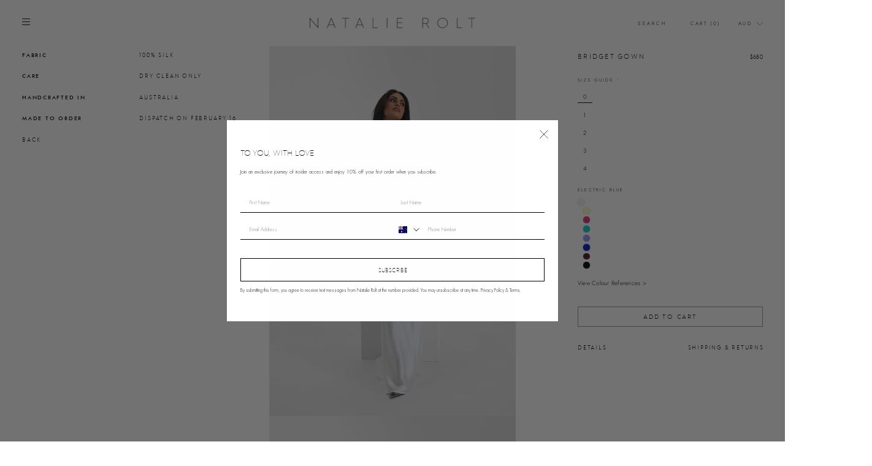

--- FILE ---
content_type: text/html; charset=utf-8
request_url: https://www.natalierolt.com/collections/all-bridal/products/bridget-gown?variant=40431564521561
body_size: 38675
content:
<!doctype html>
<html class="no-js" lang="en">
<head>
  <meta name="google-site-verification" content="0YeyZE0T5-1uRAmdjkMSDO8ZUUTGl2DUrKTPSPOIER4" />
  <meta name="facebook-domain-verification" content="xxzyjcrjoxpwobvuba4cxoyqsujili" />
  <meta charset="utf-8">
  <meta http-equiv="X-UA-Compatible" content="IE=edge,chrome=1">
  <meta name="google-site-verification" content="Nbp1LaZO3aD8RYKnqX16GJctxkRXbIqVLZk6N27TXA4" />
  <meta name="google-site-verification" content="uT7IYHhkPGcayQUYXX5-pnhCbJxodIxfcr7DXbse-k0" />

  <meta name="viewport" content="width=device-width,initial-scale=1">
  <meta name="theme-color" content="#000000">
  <link rel="canonical" href="https://www.natalierolt.com/products/bridget-gown">

  <script>
    let redirect_shop_domain = "natalie-rolt.myshopify.com";
      window.fetch(
        "https://redirect.lescote.in/api/live-redirect?shop=" +
          redirect_shop_domain +
          "&url=" +
          encodeURIComponent(window.location.pathname + window.location.search)
      )
      .then(response => response.json())
      .then(data => {
          console.log(data);
          if (data.status == 'success' && data.redirect != '') {
              window.location.replace(data.redirect);
          }
      })
      .catch(error => {
          console.error(error);
      });
  </script>
  <link rel="stylesheet" href="https://cdnjs.cloudflare.com/ajax/libs/font-awesome/5.15.4/css/all.min.css" integrity="sha512-1ycn6IcaQQ40/MKBW2W4Rhis/DbILU74C1vSrLJxCq57o941Ym01SwNsOMqvEBFlcgUa6xLiPY/NS5R+E6ztJQ==" crossorigin="anonymous" referrerpolicy="no-referrer" />
  <script src="https://cdnjs.cloudflare.com/ajax/libs/font-awesome/5.15.4/js/all.min.js" integrity="sha512-Tn2m0TIpgVyTzzvmxLNuqbSJH3JP8jm+Cy3hvHrW7ndTDcJ1w5mBiksqDBb8GpE2ksktFvDB/ykZ0mDpsZj20w==" crossorigin="anonymous" referrerpolicy="no-referrer"></script><link rel="shortcut icon" href="//www.natalierolt.com/cdn/shop/files/Untitled-6-01_32x32.png?v=1614754541" type="image/png" /><title>Bridget Gown
&ndash; Natalie Rolt
</title>
<meta name="description" content="An off-shoulder silk gown that leads into an elasticated back feature to highlight the décolletage."><meta property="og:site_name" content="Natalie Rolt">
  <meta property="og:url" content="https://www.natalierolt.com/products/bridget-gown">
  <meta property="og:title" content="Bridget Gown">
  <meta property="og:type" content="product">
  <meta property="og:description" content="An off-shoulder silk gown that leads into an elasticated back feature to highlight the décolletage."><meta property="og:image" content="http://www.natalierolt.com/cdn/shop/products/BridgetGown_White_Front_1200x1200.jpg?v=1675230831"><meta property="og:image" content="http://www.natalierolt.com/cdn/shop/products/BridgetGown_White_Side_1200x1200.jpg?v=1675230831"><meta property="og:image" content="http://www.natalierolt.com/cdn/shop/products/BridgetGown_White_Back_1200x1200.jpg?v=1675230831">
  <meta property="og:image:secure_url" content="https://www.natalierolt.com/cdn/shop/products/BridgetGown_White_Front_1200x1200.jpg?v=1675230831"><meta property="og:image:secure_url" content="https://www.natalierolt.com/cdn/shop/products/BridgetGown_White_Side_1200x1200.jpg?v=1675230831"><meta property="og:image:secure_url" content="https://www.natalierolt.com/cdn/shop/products/BridgetGown_White_Back_1200x1200.jpg?v=1675230831">
  <meta name="twitter:site" content="@">
  <meta name="twitter:card" content="summary_large_image">
  <meta name="twitter:title" content="Bridget Gown">
  <meta name="twitter:description" content="An off-shoulder silk gown that leads into an elasticated back feature to highlight the décolletage.">
<style data-shopify>
  @font-face {
  font-family: Figtree;
  font-weight: 400;
  font-style: normal;
  src: url("//www.natalierolt.com/cdn/fonts/figtree/figtree_n4.3c0838aba1701047e60be6a99a1b0a40ce9b8419.woff2") format("woff2"),
       url("//www.natalierolt.com/cdn/fonts/figtree/figtree_n4.c0575d1db21fc3821f17fd6617d3dee552312137.woff") format("woff");
}

  @font-face {
  font-family: Jost;
  font-weight: 300;
  font-style: normal;
  src: url("//www.natalierolt.com/cdn/fonts/jost/jost_n3.a5df7448b5b8c9a76542f085341dff794ff2a59d.woff2") format("woff2"),
       url("//www.natalierolt.com/cdn/fonts/jost/jost_n3.882941f5a26d0660f7dd135c08afc57fc6939a07.woff") format("woff");
}


  @font-face {
  font-family: Jost;
  font-weight: 600;
  font-style: normal;
  src: url("//www.natalierolt.com/cdn/fonts/jost/jost_n6.ec1178db7a7515114a2d84e3dd680832b7af8b99.woff2") format("woff2"),
       url("//www.natalierolt.com/cdn/fonts/jost/jost_n6.b1178bb6bdd3979fef38e103a3816f6980aeaff9.woff") format("woff");
}

  @font-face {
  font-family: Jost;
  font-weight: 300;
  font-style: italic;
  src: url("//www.natalierolt.com/cdn/fonts/jost/jost_i3.8d4e97d98751190bb5824cdb405ec5b0049a74c0.woff2") format("woff2"),
       url("//www.natalierolt.com/cdn/fonts/jost/jost_i3.1b7a65a16099fd3de6fdf1255c696902ed952195.woff") format("woff");
}

  @font-face {
  font-family: Jost;
  font-weight: 600;
  font-style: italic;
  src: url("//www.natalierolt.com/cdn/fonts/jost/jost_i6.9af7e5f39e3a108c08f24047a4276332d9d7b85e.woff2") format("woff2"),
       url("//www.natalierolt.com/cdn/fonts/jost/jost_i6.2bf310262638f998ed206777ce0b9a3b98b6fe92.woff") format("woff");
}

</style>
<link href="//www.natalierolt.com/cdn/shop/t/117/assets/theme.css?v=159027657647170866591762827501" rel="stylesheet" type="text/css" media="all" />
  <link href="//www.natalierolt.com/cdn/shop/t/117/assets/natalie-rolt.css?v=80270031851201560961762825735" rel="stylesheet" type="text/css" media="all" />
  <link href="//www.natalierolt.com/cdn/shop/t/117/assets/custom.css?v=4329051695206541721763363100" rel="stylesheet" type="text/css" media="all" />
  <link href="//www.natalierolt.com/cdn/shop/t/117/assets/theme.dev.css?v=1836656704885154081765428036" rel="stylesheet" type="text/css" media="all" />
<style data-shopify>

/*@font-face {
  font-family: "MyFont";
  src: url('//www.natalierolt.com/cdn/shop/t/117/assets/hurmegeometricsans_no1_2_light-webfont.woff?v=26586') format("woff2"),
       url('//www.natalierolt.com/cdn/shop/t/117/assets/hurmegeometricsans_no1_3_light-webfont.woff2?v=138167262421525776081762825735') format("woff");
}*/

@font-face {
  font-family: "MyFont";
  src: url('//www.natalierolt.com/cdn/shop/t/117/assets/hurmegeometricsans_no1_3_light-webfont.woff2?v=138167262421525776081762825735') format("woff"),
       url('//www.natalierolt.com/cdn/shop/t/117/assets/hurmegeometricsans_no1_3_light-webfont.woff2?v=138167262421525776081762825735') format("woff2");
}

  :root {
    --typeHeaderPrimary: 'MyFont';
    --typeHeaderFallback: sans-serif;
    --typeHeaderSize: 20px;
    --typeHeaderWeight: 400;
    --typeHeaderLineHeight: 1;
    --typeHeaderSpacing: 0.2em;

    --typeBasePrimary:Jost;
    --typeBaseFallback:sans-serif;
    --typeBaseSize: 12px;
    --typeBaseWeight: 300;
    --typeBaseSpacing: 0.025em;
    --typeBaseLineHeight: 1.4;

    --typeCollectionTitle: 15px;

    --iconWeight: 2px;
    --iconLinecaps: miter;

    
      --buttonRadius: 0px;
    

    --colorGridOverlayOpacity: 0.1;
  }
}
</style>
<link href="//www.natalierolt.com/cdn/shop/t/117/assets/theme-for-style-with.css?v=90369985757434218391764657191" rel="stylesheet" type="text/css" media="all" />

  <script>
    document.documentElement.className = document.documentElement.className.replace('no-js', 'js');

    window.theme = window.theme || {};
    theme.routes = {
      cart: "/cart",
      cartAdd: "/cart/add",
      cartChange: "/cart/change"
    };
    theme.strings = {
      soldOut: "Sold Out",
      unavailable: "Unavailable",
      stockLabel: "Only [count] items in stock!",
      willNotShipUntil: "Will not ship until [date]",
      willBeInStockAfter: "Will be in stock after [date]",
      waitingForStock: "Inventory on the way",
      savePrice: "Save [saved_amount]",
      cartEmpty: "Your cart is currently empty.",
      cartTermsConfirmation: "You must agree with the terms and conditions of sales to check out"
    };
    theme.settings = {
      dynamicVariantsEnable: false,
      dynamicVariantType: "button",
      cartType: "drawer",
      moneyFormat: "\u003cspan class=money\u003e${{amount}}\u003c\/span\u003e",
      saveType: "dollar",
      recentlyViewedEnabled: false,
      predictiveSearch: true,
      predictiveSearchType: "product,article,page",
      inventoryThreshold: 10,
      quickView: false,
      themeName: 'Impulse',
      themeVersion: "3.2.1"
    };
    
 
    
  </script>

  <script>window.performance && window.performance.mark && window.performance.mark('shopify.content_for_header.start');</script><meta name="google-site-verification" content="6fgAcIDQH8MlovSk9l15cCn1-ZLLMxV21Kk66Sw_9W4">
<meta id="shopify-digital-wallet" name="shopify-digital-wallet" content="/17055375/digital_wallets/dialog">
<meta name="shopify-checkout-api-token" content="9245a81a65bd9e990eb782a94e257f3e">
<meta id="in-context-paypal-metadata" data-shop-id="17055375" data-venmo-supported="false" data-environment="production" data-locale="en_US" data-paypal-v4="true" data-currency="AUD">
<link rel="alternate" type="application/json+oembed" href="https://www.natalierolt.com/products/bridget-gown.oembed">
<script async="async" src="/checkouts/internal/preloads.js?locale=en-AU"></script>
<link rel="preconnect" href="https://shop.app" crossorigin="anonymous">
<script async="async" src="https://shop.app/checkouts/internal/preloads.js?locale=en-AU&shop_id=17055375" crossorigin="anonymous"></script>
<script id="apple-pay-shop-capabilities" type="application/json">{"shopId":17055375,"countryCode":"AU","currencyCode":"AUD","merchantCapabilities":["supports3DS"],"merchantId":"gid:\/\/shopify\/Shop\/17055375","merchantName":"Natalie Rolt","requiredBillingContactFields":["postalAddress","email","phone"],"requiredShippingContactFields":["postalAddress","email","phone"],"shippingType":"shipping","supportedNetworks":["visa","masterCard","amex","jcb"],"total":{"type":"pending","label":"Natalie Rolt","amount":"1.00"},"shopifyPaymentsEnabled":true,"supportsSubscriptions":true}</script>
<script id="shopify-features" type="application/json">{"accessToken":"9245a81a65bd9e990eb782a94e257f3e","betas":["rich-media-storefront-analytics"],"domain":"www.natalierolt.com","predictiveSearch":true,"shopId":17055375,"locale":"en"}</script>
<script>var Shopify = Shopify || {};
Shopify.shop = "natalie-rolt.myshopify.com";
Shopify.locale = "en";
Shopify.currency = {"active":"AUD","rate":"1.0"};
Shopify.country = "AU";
Shopify.theme = {"name":"November 2025 | R26 Release One Release","id":159185305689,"schema_name":"Impulse","schema_version":"3.2.1","theme_store_id":null,"role":"main"};
Shopify.theme.handle = "null";
Shopify.theme.style = {"id":null,"handle":null};
Shopify.cdnHost = "www.natalierolt.com/cdn";
Shopify.routes = Shopify.routes || {};
Shopify.routes.root = "/";</script>
<script type="module">!function(o){(o.Shopify=o.Shopify||{}).modules=!0}(window);</script>
<script>!function(o){function n(){var o=[];function n(){o.push(Array.prototype.slice.apply(arguments))}return n.q=o,n}var t=o.Shopify=o.Shopify||{};t.loadFeatures=n(),t.autoloadFeatures=n()}(window);</script>
<script>
  window.ShopifyPay = window.ShopifyPay || {};
  window.ShopifyPay.apiHost = "shop.app\/pay";
  window.ShopifyPay.redirectState = null;
</script>
<script id="shop-js-analytics" type="application/json">{"pageType":"product"}</script>
<script defer="defer" async type="module" src="//www.natalierolt.com/cdn/shopifycloud/shop-js/modules/v2/client.init-shop-cart-sync_C5BV16lS.en.esm.js"></script>
<script defer="defer" async type="module" src="//www.natalierolt.com/cdn/shopifycloud/shop-js/modules/v2/chunk.common_CygWptCX.esm.js"></script>
<script type="module">
  await import("//www.natalierolt.com/cdn/shopifycloud/shop-js/modules/v2/client.init-shop-cart-sync_C5BV16lS.en.esm.js");
await import("//www.natalierolt.com/cdn/shopifycloud/shop-js/modules/v2/chunk.common_CygWptCX.esm.js");

  window.Shopify.SignInWithShop?.initShopCartSync?.({"fedCMEnabled":true,"windoidEnabled":true});

</script>
<script>
  window.Shopify = window.Shopify || {};
  if (!window.Shopify.featureAssets) window.Shopify.featureAssets = {};
  window.Shopify.featureAssets['shop-js'] = {"shop-cart-sync":["modules/v2/client.shop-cart-sync_ZFArdW7E.en.esm.js","modules/v2/chunk.common_CygWptCX.esm.js"],"init-fed-cm":["modules/v2/client.init-fed-cm_CmiC4vf6.en.esm.js","modules/v2/chunk.common_CygWptCX.esm.js"],"shop-button":["modules/v2/client.shop-button_tlx5R9nI.en.esm.js","modules/v2/chunk.common_CygWptCX.esm.js"],"shop-cash-offers":["modules/v2/client.shop-cash-offers_DOA2yAJr.en.esm.js","modules/v2/chunk.common_CygWptCX.esm.js","modules/v2/chunk.modal_D71HUcav.esm.js"],"init-windoid":["modules/v2/client.init-windoid_sURxWdc1.en.esm.js","modules/v2/chunk.common_CygWptCX.esm.js"],"shop-toast-manager":["modules/v2/client.shop-toast-manager_ClPi3nE9.en.esm.js","modules/v2/chunk.common_CygWptCX.esm.js"],"init-shop-email-lookup-coordinator":["modules/v2/client.init-shop-email-lookup-coordinator_B8hsDcYM.en.esm.js","modules/v2/chunk.common_CygWptCX.esm.js"],"init-shop-cart-sync":["modules/v2/client.init-shop-cart-sync_C5BV16lS.en.esm.js","modules/v2/chunk.common_CygWptCX.esm.js"],"avatar":["modules/v2/client.avatar_BTnouDA3.en.esm.js"],"pay-button":["modules/v2/client.pay-button_FdsNuTd3.en.esm.js","modules/v2/chunk.common_CygWptCX.esm.js"],"init-customer-accounts":["modules/v2/client.init-customer-accounts_DxDtT_ad.en.esm.js","modules/v2/client.shop-login-button_C5VAVYt1.en.esm.js","modules/v2/chunk.common_CygWptCX.esm.js","modules/v2/chunk.modal_D71HUcav.esm.js"],"init-shop-for-new-customer-accounts":["modules/v2/client.init-shop-for-new-customer-accounts_ChsxoAhi.en.esm.js","modules/v2/client.shop-login-button_C5VAVYt1.en.esm.js","modules/v2/chunk.common_CygWptCX.esm.js","modules/v2/chunk.modal_D71HUcav.esm.js"],"shop-login-button":["modules/v2/client.shop-login-button_C5VAVYt1.en.esm.js","modules/v2/chunk.common_CygWptCX.esm.js","modules/v2/chunk.modal_D71HUcav.esm.js"],"init-customer-accounts-sign-up":["modules/v2/client.init-customer-accounts-sign-up_CPSyQ0Tj.en.esm.js","modules/v2/client.shop-login-button_C5VAVYt1.en.esm.js","modules/v2/chunk.common_CygWptCX.esm.js","modules/v2/chunk.modal_D71HUcav.esm.js"],"shop-follow-button":["modules/v2/client.shop-follow-button_Cva4Ekp9.en.esm.js","modules/v2/chunk.common_CygWptCX.esm.js","modules/v2/chunk.modal_D71HUcav.esm.js"],"checkout-modal":["modules/v2/client.checkout-modal_BPM8l0SH.en.esm.js","modules/v2/chunk.common_CygWptCX.esm.js","modules/v2/chunk.modal_D71HUcav.esm.js"],"lead-capture":["modules/v2/client.lead-capture_Bi8yE_yS.en.esm.js","modules/v2/chunk.common_CygWptCX.esm.js","modules/v2/chunk.modal_D71HUcav.esm.js"],"shop-login":["modules/v2/client.shop-login_D6lNrXab.en.esm.js","modules/v2/chunk.common_CygWptCX.esm.js","modules/v2/chunk.modal_D71HUcav.esm.js"],"payment-terms":["modules/v2/client.payment-terms_CZxnsJam.en.esm.js","modules/v2/chunk.common_CygWptCX.esm.js","modules/v2/chunk.modal_D71HUcav.esm.js"]};
</script>
<script>(function() {
  var isLoaded = false;
  function asyncLoad() {
    if (isLoaded) return;
    isLoaded = true;
    var urls = ["\/\/code.tidio.co\/ucctfmk2zlf4bn5nhbehxlctblbgjqex.js?shop=natalie-rolt.myshopify.com","https:\/\/hello.zonos.com\/shop-duty-tax\/hello.js?1659493918182\u0026shop=natalie-rolt.myshopify.com","https:\/\/cdn.nfcube.com\/07b0ba627b02f2653f002798bcab98e6.js?shop=natalie-rolt.myshopify.com","https:\/\/dr4qe3ddw9y32.cloudfront.net\/awin-shopify-integration-code.js?aid=122462\u0026v=shopifyApp_5.2.3\u0026ts=1764119303909\u0026shop=natalie-rolt.myshopify.com","\/\/backinstock.useamp.com\/widget\/18661_1767154580.js?category=bis\u0026v=6\u0026shop=natalie-rolt.myshopify.com"];
    for (var i = 0; i < urls.length; i++) {
      var s = document.createElement('script');
      s.type = 'text/javascript';
      s.async = true;
      s.src = urls[i];
      var x = document.getElementsByTagName('script')[0];
      x.parentNode.insertBefore(s, x);
    }
  };
  if(window.attachEvent) {
    window.attachEvent('onload', asyncLoad);
  } else {
    window.addEventListener('load', asyncLoad, false);
  }
})();</script>
<script id="__st">var __st={"a":17055375,"offset":28800,"reqid":"bce30686-4d41-4d55-9b58-427b9fb101f3-1768738886","pageurl":"www.natalierolt.com\/collections\/all-bridal\/products\/bridget-gown?variant=40431564521561","u":"95e527d40b47","p":"product","rtyp":"product","rid":7224829247577};</script>
<script>window.ShopifyPaypalV4VisibilityTracking = true;</script>
<script id="captcha-bootstrap">!function(){'use strict';const t='contact',e='account',n='new_comment',o=[[t,t],['blogs',n],['comments',n],[t,'customer']],c=[[e,'customer_login'],[e,'guest_login'],[e,'recover_customer_password'],[e,'create_customer']],r=t=>t.map((([t,e])=>`form[action*='/${t}']:not([data-nocaptcha='true']) input[name='form_type'][value='${e}']`)).join(','),a=t=>()=>t?[...document.querySelectorAll(t)].map((t=>t.form)):[];function s(){const t=[...o],e=r(t);return a(e)}const i='password',u='form_key',d=['recaptcha-v3-token','g-recaptcha-response','h-captcha-response',i],f=()=>{try{return window.sessionStorage}catch{return}},m='__shopify_v',_=t=>t.elements[u];function p(t,e,n=!1){try{const o=window.sessionStorage,c=JSON.parse(o.getItem(e)),{data:r}=function(t){const{data:e,action:n}=t;return t[m]||n?{data:e,action:n}:{data:t,action:n}}(c);for(const[e,n]of Object.entries(r))t.elements[e]&&(t.elements[e].value=n);n&&o.removeItem(e)}catch(o){console.error('form repopulation failed',{error:o})}}const l='form_type',E='cptcha';function T(t){t.dataset[E]=!0}const w=window,h=w.document,L='Shopify',v='ce_forms',y='captcha';let A=!1;((t,e)=>{const n=(g='f06e6c50-85a8-45c8-87d0-21a2b65856fe',I='https://cdn.shopify.com/shopifycloud/storefront-forms-hcaptcha/ce_storefront_forms_captcha_hcaptcha.v1.5.2.iife.js',D={infoText:'Protected by hCaptcha',privacyText:'Privacy',termsText:'Terms'},(t,e,n)=>{const o=w[L][v],c=o.bindForm;if(c)return c(t,g,e,D).then(n);var r;o.q.push([[t,g,e,D],n]),r=I,A||(h.body.append(Object.assign(h.createElement('script'),{id:'captcha-provider',async:!0,src:r})),A=!0)});var g,I,D;w[L]=w[L]||{},w[L][v]=w[L][v]||{},w[L][v].q=[],w[L][y]=w[L][y]||{},w[L][y].protect=function(t,e){n(t,void 0,e),T(t)},Object.freeze(w[L][y]),function(t,e,n,w,h,L){const[v,y,A,g]=function(t,e,n){const i=e?o:[],u=t?c:[],d=[...i,...u],f=r(d),m=r(i),_=r(d.filter((([t,e])=>n.includes(e))));return[a(f),a(m),a(_),s()]}(w,h,L),I=t=>{const e=t.target;return e instanceof HTMLFormElement?e:e&&e.form},D=t=>v().includes(t);t.addEventListener('submit',(t=>{const e=I(t);if(!e)return;const n=D(e)&&!e.dataset.hcaptchaBound&&!e.dataset.recaptchaBound,o=_(e),c=g().includes(e)&&(!o||!o.value);(n||c)&&t.preventDefault(),c&&!n&&(function(t){try{if(!f())return;!function(t){const e=f();if(!e)return;const n=_(t);if(!n)return;const o=n.value;o&&e.removeItem(o)}(t);const e=Array.from(Array(32),(()=>Math.random().toString(36)[2])).join('');!function(t,e){_(t)||t.append(Object.assign(document.createElement('input'),{type:'hidden',name:u})),t.elements[u].value=e}(t,e),function(t,e){const n=f();if(!n)return;const o=[...t.querySelectorAll(`input[type='${i}']`)].map((({name:t})=>t)),c=[...d,...o],r={};for(const[a,s]of new FormData(t).entries())c.includes(a)||(r[a]=s);n.setItem(e,JSON.stringify({[m]:1,action:t.action,data:r}))}(t,e)}catch(e){console.error('failed to persist form',e)}}(e),e.submit())}));const S=(t,e)=>{t&&!t.dataset[E]&&(n(t,e.some((e=>e===t))),T(t))};for(const o of['focusin','change'])t.addEventListener(o,(t=>{const e=I(t);D(e)&&S(e,y())}));const B=e.get('form_key'),M=e.get(l),P=B&&M;t.addEventListener('DOMContentLoaded',(()=>{const t=y();if(P)for(const e of t)e.elements[l].value===M&&p(e,B);[...new Set([...A(),...v().filter((t=>'true'===t.dataset.shopifyCaptcha))])].forEach((e=>S(e,t)))}))}(h,new URLSearchParams(w.location.search),n,t,e,['guest_login'])})(!0,!1)}();</script>
<script integrity="sha256-4kQ18oKyAcykRKYeNunJcIwy7WH5gtpwJnB7kiuLZ1E=" data-source-attribution="shopify.loadfeatures" defer="defer" src="//www.natalierolt.com/cdn/shopifycloud/storefront/assets/storefront/load_feature-a0a9edcb.js" crossorigin="anonymous"></script>
<script crossorigin="anonymous" defer="defer" src="//www.natalierolt.com/cdn/shopifycloud/storefront/assets/shopify_pay/storefront-65b4c6d7.js?v=20250812"></script>
<script data-source-attribution="shopify.dynamic_checkout.dynamic.init">var Shopify=Shopify||{};Shopify.PaymentButton=Shopify.PaymentButton||{isStorefrontPortableWallets:!0,init:function(){window.Shopify.PaymentButton.init=function(){};var t=document.createElement("script");t.src="https://www.natalierolt.com/cdn/shopifycloud/portable-wallets/latest/portable-wallets.en.js",t.type="module",document.head.appendChild(t)}};
</script>
<script data-source-attribution="shopify.dynamic_checkout.buyer_consent">
  function portableWalletsHideBuyerConsent(e){var t=document.getElementById("shopify-buyer-consent"),n=document.getElementById("shopify-subscription-policy-button");t&&n&&(t.classList.add("hidden"),t.setAttribute("aria-hidden","true"),n.removeEventListener("click",e))}function portableWalletsShowBuyerConsent(e){var t=document.getElementById("shopify-buyer-consent"),n=document.getElementById("shopify-subscription-policy-button");t&&n&&(t.classList.remove("hidden"),t.removeAttribute("aria-hidden"),n.addEventListener("click",e))}window.Shopify?.PaymentButton&&(window.Shopify.PaymentButton.hideBuyerConsent=portableWalletsHideBuyerConsent,window.Shopify.PaymentButton.showBuyerConsent=portableWalletsShowBuyerConsent);
</script>
<script data-source-attribution="shopify.dynamic_checkout.cart.bootstrap">document.addEventListener("DOMContentLoaded",(function(){function t(){return document.querySelector("shopify-accelerated-checkout-cart, shopify-accelerated-checkout")}if(t())Shopify.PaymentButton.init();else{new MutationObserver((function(e,n){t()&&(Shopify.PaymentButton.init(),n.disconnect())})).observe(document.body,{childList:!0,subtree:!0})}}));
</script>
<link id="shopify-accelerated-checkout-styles" rel="stylesheet" media="screen" href="https://www.natalierolt.com/cdn/shopifycloud/portable-wallets/latest/accelerated-checkout-backwards-compat.css" crossorigin="anonymous">
<style id="shopify-accelerated-checkout-cart">
        #shopify-buyer-consent {
  margin-top: 1em;
  display: inline-block;
  width: 100%;
}

#shopify-buyer-consent.hidden {
  display: none;
}

#shopify-subscription-policy-button {
  background: none;
  border: none;
  padding: 0;
  text-decoration: underline;
  font-size: inherit;
  cursor: pointer;
}

#shopify-subscription-policy-button::before {
  box-shadow: none;
}

      </style>

<script>window.performance && window.performance.mark && window.performance.mark('shopify.content_for_header.end');</script>

  <script src="//www.natalierolt.com/cdn/shop/t/117/assets/vendor-scripts-v6.js?v=61346987320482555451762825735" defer="defer"></script>
  <script src="https://code.jquery.com/ui/1.12.1/jquery-ui.min.js" integrity="sha256-VazP97ZCwtekAsvgPBSUwPFKdrwD3unUfSGVYrahUqU=" crossorigin="anonymous" defer="defer"></script>
  <script src="//www.natalierolt.com/cdn/shop/t/117/assets/infinite-scroll.pkgd.min.js?v=13815149076068874991762825735"></script>
  
    <link rel="preload" as="style" href="//www.natalierolt.com/cdn/shop/t/117/assets/currency-flags.css?v=75482696549506390791762825735" onload="this.onload=null;this.rel='stylesheet'">
    <noscript><link rel="stylesheet" href="//www.natalierolt.com/cdn/shop/t/117/assets/currency-flags.css?v=75482696549506390791762825735"></noscript>
  
  <script src="//www.natalierolt.com/cdn/shop/t/117/assets/theme.js?v=61798482472117637401762825735" defer="defer"></script>
  <script src="//www.natalierolt.com/cdn/shop/t/117/assets/custom.js?v=84242593947064012361765428227" defer="defer"></script>
  <script src="//www.natalierolt.com/cdn/shop/t/117/assets/product-scroll.js?v=123312474067464151821762825735" defer="defer"></script>
<script>window.__pagefly_analytics_settings__={"acceptTracking":false};</script>
  <!-- Hotjar Tracking Code for my site -->
  <script>
     (function(h,o,t,j,a,r){
         h.hj=h.hj||function(){(h.hj.q=h.hj.q||[]).push(arguments)};
         h._hjSettings={hjid:3421957,hjsv:6};
         a=o.getElementsByTagName('head')[0];
         r=o.createElement('script');r.async=1;
         r.src=t+h._hjSettings.hjid+j+h._hjSettings.hjsv;
         a.appendChild(r);
     })(window,document,'https://static.hotjar.com/c/hotjar-','.js?sv=');
  </script>




<!-- Google Tag Manager -->
<script>(function(w,d,s,l,i){w[l]=w[l]||[];w[l].push({'gtm.start':
new Date().getTime(),event:'gtm.js'});var f=d.getElementsByTagName(s)[0],
j=d.createElement(s),dl=l!='dataLayer'?'&l='+l:'';j.async=true;j.src=
'https://www.googletagmanager.com/gtm.js?id='+i+dl;f.parentNode.insertBefore(j,f);
})(window,document,'script','dataLayer','GTM-N7BQ3G2');</script>
<!-- End Google Tag Manager -->

 


<!-- BEGIN app block: shopify://apps/klaviyo-email-marketing-sms/blocks/klaviyo-onsite-embed/2632fe16-c075-4321-a88b-50b567f42507 -->












  <script async src="https://static.klaviyo.com/onsite/js/X5APG4/klaviyo.js?company_id=X5APG4"></script>
  <script>!function(){if(!window.klaviyo){window._klOnsite=window._klOnsite||[];try{window.klaviyo=new Proxy({},{get:function(n,i){return"push"===i?function(){var n;(n=window._klOnsite).push.apply(n,arguments)}:function(){for(var n=arguments.length,o=new Array(n),w=0;w<n;w++)o[w]=arguments[w];var t="function"==typeof o[o.length-1]?o.pop():void 0,e=new Promise((function(n){window._klOnsite.push([i].concat(o,[function(i){t&&t(i),n(i)}]))}));return e}}})}catch(n){window.klaviyo=window.klaviyo||[],window.klaviyo.push=function(){var n;(n=window._klOnsite).push.apply(n,arguments)}}}}();</script>

  
    <script id="viewed_product">
      if (item == null) {
        var _learnq = _learnq || [];

        var MetafieldReviews = null
        var MetafieldYotpoRating = null
        var MetafieldYotpoCount = null
        var MetafieldLooxRating = null
        var MetafieldLooxCount = null
        var okendoProduct = null
        var okendoProductReviewCount = null
        var okendoProductReviewAverageValue = null
        try {
          // The following fields are used for Customer Hub recently viewed in order to add reviews.
          // This information is not part of __kla_viewed. Instead, it is part of __kla_viewed_reviewed_items
          MetafieldReviews = {};
          MetafieldYotpoRating = null
          MetafieldYotpoCount = null
          MetafieldLooxRating = null
          MetafieldLooxCount = null

          okendoProduct = null
          // If the okendo metafield is not legacy, it will error, which then requires the new json formatted data
          if (okendoProduct && 'error' in okendoProduct) {
            okendoProduct = null
          }
          okendoProductReviewCount = okendoProduct ? okendoProduct.reviewCount : null
          okendoProductReviewAverageValue = okendoProduct ? okendoProduct.reviewAverageValue : null
        } catch (error) {
          console.error('Error in Klaviyo onsite reviews tracking:', error);
        }

        var item = {
          Name: "Bridget Gown",
          ProductID: 7224829247577,
          Categories: ["20% off sitewide","All","All Bridal","BRIDAL 23","Bridesmaid","Gowns","Made To Order","Made To Order Dresses","Silk","Silk Dresses"],
          ImageURL: "https://www.natalierolt.com/cdn/shop/products/BridgetGown_White_Front_grande.jpg?v=1675230831",
          URL: "https://www.natalierolt.com/products/bridget-gown",
          Brand: "Made to Order",
          Price: "$680.00",
          Value: "680.00",
          CompareAtPrice: "$0.00"
        };
        _learnq.push(['track', 'Viewed Product', item]);
        _learnq.push(['trackViewedItem', {
          Title: item.Name,
          ItemId: item.ProductID,
          Categories: item.Categories,
          ImageUrl: item.ImageURL,
          Url: item.URL,
          Metadata: {
            Brand: item.Brand,
            Price: item.Price,
            Value: item.Value,
            CompareAtPrice: item.CompareAtPrice
          },
          metafields:{
            reviews: MetafieldReviews,
            yotpo:{
              rating: MetafieldYotpoRating,
              count: MetafieldYotpoCount,
            },
            loox:{
              rating: MetafieldLooxRating,
              count: MetafieldLooxCount,
            },
            okendo: {
              rating: okendoProductReviewAverageValue,
              count: okendoProductReviewCount,
            }
          }
        }]);
      }
    </script>
  




  <script>
    window.klaviyoReviewsProductDesignMode = false
  </script>







<!-- END app block --><!-- BEGIN app block: shopify://apps/simprosys-google-shopping-feed/blocks/core_settings_block/1f0b859e-9fa6-4007-97e8-4513aff5ff3b --><!-- BEGIN: GSF App Core Tags & Scripts by Simprosys Google Shopping Feed -->









<!-- END: GSF App Core Tags & Scripts by Simprosys Google Shopping Feed -->
<!-- END app block --><!-- BEGIN app block: shopify://apps/pagefly-page-builder/blocks/app-embed/83e179f7-59a0-4589-8c66-c0dddf959200 -->

<!-- BEGIN app snippet: pagefly-cro-ab-testing-main -->







<script>
  ;(function () {
    const url = new URL(window.location)
    const viewParam = url.searchParams.get('view')
    if (viewParam && viewParam.includes('variant-pf-')) {
      url.searchParams.set('pf_v', viewParam)
      url.searchParams.delete('view')
      window.history.replaceState({}, '', url)
    }
  })()
</script>



<script type='module'>
  
  window.PAGEFLY_CRO = window.PAGEFLY_CRO || {}

  window.PAGEFLY_CRO['data_debug'] = {
    original_template_suffix: "all_products",
    allow_ab_test: false,
    ab_test_start_time: 0,
    ab_test_end_time: 0,
    today_date_time: 1768738886000,
  }
  window.PAGEFLY_CRO['GA4'] = { enabled: false}
</script>

<!-- END app snippet -->








  <script src='https://cdn.shopify.com/extensions/019bb4f9-aed6-78a3-be91-e9d44663e6bf/pagefly-page-builder-215/assets/pagefly-helper.js' defer='defer'></script>

  <script src='https://cdn.shopify.com/extensions/019bb4f9-aed6-78a3-be91-e9d44663e6bf/pagefly-page-builder-215/assets/pagefly-general-helper.js' defer='defer'></script>

  <script src='https://cdn.shopify.com/extensions/019bb4f9-aed6-78a3-be91-e9d44663e6bf/pagefly-page-builder-215/assets/pagefly-snap-slider.js' defer='defer'></script>

  <script src='https://cdn.shopify.com/extensions/019bb4f9-aed6-78a3-be91-e9d44663e6bf/pagefly-page-builder-215/assets/pagefly-slideshow-v3.js' defer='defer'></script>

  <script src='https://cdn.shopify.com/extensions/019bb4f9-aed6-78a3-be91-e9d44663e6bf/pagefly-page-builder-215/assets/pagefly-slideshow-v4.js' defer='defer'></script>

  <script src='https://cdn.shopify.com/extensions/019bb4f9-aed6-78a3-be91-e9d44663e6bf/pagefly-page-builder-215/assets/pagefly-glider.js' defer='defer'></script>

  <script src='https://cdn.shopify.com/extensions/019bb4f9-aed6-78a3-be91-e9d44663e6bf/pagefly-page-builder-215/assets/pagefly-slideshow-v1-v2.js' defer='defer'></script>

  <script src='https://cdn.shopify.com/extensions/019bb4f9-aed6-78a3-be91-e9d44663e6bf/pagefly-page-builder-215/assets/pagefly-product-media.js' defer='defer'></script>

  <script src='https://cdn.shopify.com/extensions/019bb4f9-aed6-78a3-be91-e9d44663e6bf/pagefly-page-builder-215/assets/pagefly-product.js' defer='defer'></script>


<script id='pagefly-helper-data' type='application/json'>
  {
    "page_optimization": {
      "assets_prefetching": false
    },
    "elements_asset_mapper": {
      "Accordion": "https://cdn.shopify.com/extensions/019bb4f9-aed6-78a3-be91-e9d44663e6bf/pagefly-page-builder-215/assets/pagefly-accordion.js",
      "Accordion3": "https://cdn.shopify.com/extensions/019bb4f9-aed6-78a3-be91-e9d44663e6bf/pagefly-page-builder-215/assets/pagefly-accordion3.js",
      "CountDown": "https://cdn.shopify.com/extensions/019bb4f9-aed6-78a3-be91-e9d44663e6bf/pagefly-page-builder-215/assets/pagefly-countdown.js",
      "GMap1": "https://cdn.shopify.com/extensions/019bb4f9-aed6-78a3-be91-e9d44663e6bf/pagefly-page-builder-215/assets/pagefly-gmap.js",
      "GMap2": "https://cdn.shopify.com/extensions/019bb4f9-aed6-78a3-be91-e9d44663e6bf/pagefly-page-builder-215/assets/pagefly-gmap.js",
      "GMapBasicV2": "https://cdn.shopify.com/extensions/019bb4f9-aed6-78a3-be91-e9d44663e6bf/pagefly-page-builder-215/assets/pagefly-gmap.js",
      "GMapAdvancedV2": "https://cdn.shopify.com/extensions/019bb4f9-aed6-78a3-be91-e9d44663e6bf/pagefly-page-builder-215/assets/pagefly-gmap.js",
      "HTML.Video": "https://cdn.shopify.com/extensions/019bb4f9-aed6-78a3-be91-e9d44663e6bf/pagefly-page-builder-215/assets/pagefly-htmlvideo.js",
      "HTML.Video2": "https://cdn.shopify.com/extensions/019bb4f9-aed6-78a3-be91-e9d44663e6bf/pagefly-page-builder-215/assets/pagefly-htmlvideo2.js",
      "HTML.Video3": "https://cdn.shopify.com/extensions/019bb4f9-aed6-78a3-be91-e9d44663e6bf/pagefly-page-builder-215/assets/pagefly-htmlvideo2.js",
      "BackgroundVideo": "https://cdn.shopify.com/extensions/019bb4f9-aed6-78a3-be91-e9d44663e6bf/pagefly-page-builder-215/assets/pagefly-htmlvideo2.js",
      "Instagram": "https://cdn.shopify.com/extensions/019bb4f9-aed6-78a3-be91-e9d44663e6bf/pagefly-page-builder-215/assets/pagefly-instagram.js",
      "Instagram2": "https://cdn.shopify.com/extensions/019bb4f9-aed6-78a3-be91-e9d44663e6bf/pagefly-page-builder-215/assets/pagefly-instagram.js",
      "Insta3": "https://cdn.shopify.com/extensions/019bb4f9-aed6-78a3-be91-e9d44663e6bf/pagefly-page-builder-215/assets/pagefly-instagram3.js",
      "Tabs": "https://cdn.shopify.com/extensions/019bb4f9-aed6-78a3-be91-e9d44663e6bf/pagefly-page-builder-215/assets/pagefly-tab.js",
      "Tabs3": "https://cdn.shopify.com/extensions/019bb4f9-aed6-78a3-be91-e9d44663e6bf/pagefly-page-builder-215/assets/pagefly-tab3.js",
      "ProductBox": "https://cdn.shopify.com/extensions/019bb4f9-aed6-78a3-be91-e9d44663e6bf/pagefly-page-builder-215/assets/pagefly-cart.js",
      "FBPageBox2": "https://cdn.shopify.com/extensions/019bb4f9-aed6-78a3-be91-e9d44663e6bf/pagefly-page-builder-215/assets/pagefly-facebook.js",
      "FBLikeButton2": "https://cdn.shopify.com/extensions/019bb4f9-aed6-78a3-be91-e9d44663e6bf/pagefly-page-builder-215/assets/pagefly-facebook.js",
      "TwitterFeed2": "https://cdn.shopify.com/extensions/019bb4f9-aed6-78a3-be91-e9d44663e6bf/pagefly-page-builder-215/assets/pagefly-twitter.js",
      "Paragraph4": "https://cdn.shopify.com/extensions/019bb4f9-aed6-78a3-be91-e9d44663e6bf/pagefly-page-builder-215/assets/pagefly-paragraph4.js",

      "AliReviews": "https://cdn.shopify.com/extensions/019bb4f9-aed6-78a3-be91-e9d44663e6bf/pagefly-page-builder-215/assets/pagefly-3rd-elements.js",
      "BackInStock": "https://cdn.shopify.com/extensions/019bb4f9-aed6-78a3-be91-e9d44663e6bf/pagefly-page-builder-215/assets/pagefly-3rd-elements.js",
      "GloboBackInStock": "https://cdn.shopify.com/extensions/019bb4f9-aed6-78a3-be91-e9d44663e6bf/pagefly-page-builder-215/assets/pagefly-3rd-elements.js",
      "GrowaveWishlist": "https://cdn.shopify.com/extensions/019bb4f9-aed6-78a3-be91-e9d44663e6bf/pagefly-page-builder-215/assets/pagefly-3rd-elements.js",
      "InfiniteOptionsShopPad": "https://cdn.shopify.com/extensions/019bb4f9-aed6-78a3-be91-e9d44663e6bf/pagefly-page-builder-215/assets/pagefly-3rd-elements.js",
      "InkybayProductPersonalizer": "https://cdn.shopify.com/extensions/019bb4f9-aed6-78a3-be91-e9d44663e6bf/pagefly-page-builder-215/assets/pagefly-3rd-elements.js",
      "LimeSpot": "https://cdn.shopify.com/extensions/019bb4f9-aed6-78a3-be91-e9d44663e6bf/pagefly-page-builder-215/assets/pagefly-3rd-elements.js",
      "Loox": "https://cdn.shopify.com/extensions/019bb4f9-aed6-78a3-be91-e9d44663e6bf/pagefly-page-builder-215/assets/pagefly-3rd-elements.js",
      "Opinew": "https://cdn.shopify.com/extensions/019bb4f9-aed6-78a3-be91-e9d44663e6bf/pagefly-page-builder-215/assets/pagefly-3rd-elements.js",
      "Powr": "https://cdn.shopify.com/extensions/019bb4f9-aed6-78a3-be91-e9d44663e6bf/pagefly-page-builder-215/assets/pagefly-3rd-elements.js",
      "ProductReviews": "https://cdn.shopify.com/extensions/019bb4f9-aed6-78a3-be91-e9d44663e6bf/pagefly-page-builder-215/assets/pagefly-3rd-elements.js",
      "PushOwl": "https://cdn.shopify.com/extensions/019bb4f9-aed6-78a3-be91-e9d44663e6bf/pagefly-page-builder-215/assets/pagefly-3rd-elements.js",
      "ReCharge": "https://cdn.shopify.com/extensions/019bb4f9-aed6-78a3-be91-e9d44663e6bf/pagefly-page-builder-215/assets/pagefly-3rd-elements.js",
      "Rivyo": "https://cdn.shopify.com/extensions/019bb4f9-aed6-78a3-be91-e9d44663e6bf/pagefly-page-builder-215/assets/pagefly-3rd-elements.js",
      "TrackingMore": "https://cdn.shopify.com/extensions/019bb4f9-aed6-78a3-be91-e9d44663e6bf/pagefly-page-builder-215/assets/pagefly-3rd-elements.js",
      "Vitals": "https://cdn.shopify.com/extensions/019bb4f9-aed6-78a3-be91-e9d44663e6bf/pagefly-page-builder-215/assets/pagefly-3rd-elements.js",
      "Wiser": "https://cdn.shopify.com/extensions/019bb4f9-aed6-78a3-be91-e9d44663e6bf/pagefly-page-builder-215/assets/pagefly-3rd-elements.js"
    },
    "custom_elements_mapper": {
      "pf-click-action-element": "https://cdn.shopify.com/extensions/019bb4f9-aed6-78a3-be91-e9d44663e6bf/pagefly-page-builder-215/assets/pagefly-click-action-element.js",
      "pf-dialog-element": "https://cdn.shopify.com/extensions/019bb4f9-aed6-78a3-be91-e9d44663e6bf/pagefly-page-builder-215/assets/pagefly-dialog-element.js"
    }
  }
</script>


<!-- END app block --><script src="https://cdn.shopify.com/extensions/019b20db-86ea-7f60-a5ac-efd39c1e2d01/appointment-booking-appointo-87/assets/appointo_bundle.js" type="text/javascript" defer="defer"></script>
<link href="https://monorail-edge.shopifysvc.com" rel="dns-prefetch">
<script>(function(){if ("sendBeacon" in navigator && "performance" in window) {try {var session_token_from_headers = performance.getEntriesByType('navigation')[0].serverTiming.find(x => x.name == '_s').description;} catch {var session_token_from_headers = undefined;}var session_cookie_matches = document.cookie.match(/_shopify_s=([^;]*)/);var session_token_from_cookie = session_cookie_matches && session_cookie_matches.length === 2 ? session_cookie_matches[1] : "";var session_token = session_token_from_headers || session_token_from_cookie || "";function handle_abandonment_event(e) {var entries = performance.getEntries().filter(function(entry) {return /monorail-edge.shopifysvc.com/.test(entry.name);});if (!window.abandonment_tracked && entries.length === 0) {window.abandonment_tracked = true;var currentMs = Date.now();var navigation_start = performance.timing.navigationStart;var payload = {shop_id: 17055375,url: window.location.href,navigation_start,duration: currentMs - navigation_start,session_token,page_type: "product"};window.navigator.sendBeacon("https://monorail-edge.shopifysvc.com/v1/produce", JSON.stringify({schema_id: "online_store_buyer_site_abandonment/1.1",payload: payload,metadata: {event_created_at_ms: currentMs,event_sent_at_ms: currentMs}}));}}window.addEventListener('pagehide', handle_abandonment_event);}}());</script>
<script id="web-pixels-manager-setup">(function e(e,d,r,n,o){if(void 0===o&&(o={}),!Boolean(null===(a=null===(i=window.Shopify)||void 0===i?void 0:i.analytics)||void 0===a?void 0:a.replayQueue)){var i,a;window.Shopify=window.Shopify||{};var t=window.Shopify;t.analytics=t.analytics||{};var s=t.analytics;s.replayQueue=[],s.publish=function(e,d,r){return s.replayQueue.push([e,d,r]),!0};try{self.performance.mark("wpm:start")}catch(e){}var l=function(){var e={modern:/Edge?\/(1{2}[4-9]|1[2-9]\d|[2-9]\d{2}|\d{4,})\.\d+(\.\d+|)|Firefox\/(1{2}[4-9]|1[2-9]\d|[2-9]\d{2}|\d{4,})\.\d+(\.\d+|)|Chrom(ium|e)\/(9{2}|\d{3,})\.\d+(\.\d+|)|(Maci|X1{2}).+ Version\/(15\.\d+|(1[6-9]|[2-9]\d|\d{3,})\.\d+)([,.]\d+|)( \(\w+\)|)( Mobile\/\w+|) Safari\/|Chrome.+OPR\/(9{2}|\d{3,})\.\d+\.\d+|(CPU[ +]OS|iPhone[ +]OS|CPU[ +]iPhone|CPU IPhone OS|CPU iPad OS)[ +]+(15[._]\d+|(1[6-9]|[2-9]\d|\d{3,})[._]\d+)([._]\d+|)|Android:?[ /-](13[3-9]|1[4-9]\d|[2-9]\d{2}|\d{4,})(\.\d+|)(\.\d+|)|Android.+Firefox\/(13[5-9]|1[4-9]\d|[2-9]\d{2}|\d{4,})\.\d+(\.\d+|)|Android.+Chrom(ium|e)\/(13[3-9]|1[4-9]\d|[2-9]\d{2}|\d{4,})\.\d+(\.\d+|)|SamsungBrowser\/([2-9]\d|\d{3,})\.\d+/,legacy:/Edge?\/(1[6-9]|[2-9]\d|\d{3,})\.\d+(\.\d+|)|Firefox\/(5[4-9]|[6-9]\d|\d{3,})\.\d+(\.\d+|)|Chrom(ium|e)\/(5[1-9]|[6-9]\d|\d{3,})\.\d+(\.\d+|)([\d.]+$|.*Safari\/(?![\d.]+ Edge\/[\d.]+$))|(Maci|X1{2}).+ Version\/(10\.\d+|(1[1-9]|[2-9]\d|\d{3,})\.\d+)([,.]\d+|)( \(\w+\)|)( Mobile\/\w+|) Safari\/|Chrome.+OPR\/(3[89]|[4-9]\d|\d{3,})\.\d+\.\d+|(CPU[ +]OS|iPhone[ +]OS|CPU[ +]iPhone|CPU IPhone OS|CPU iPad OS)[ +]+(10[._]\d+|(1[1-9]|[2-9]\d|\d{3,})[._]\d+)([._]\d+|)|Android:?[ /-](13[3-9]|1[4-9]\d|[2-9]\d{2}|\d{4,})(\.\d+|)(\.\d+|)|Mobile Safari.+OPR\/([89]\d|\d{3,})\.\d+\.\d+|Android.+Firefox\/(13[5-9]|1[4-9]\d|[2-9]\d{2}|\d{4,})\.\d+(\.\d+|)|Android.+Chrom(ium|e)\/(13[3-9]|1[4-9]\d|[2-9]\d{2}|\d{4,})\.\d+(\.\d+|)|Android.+(UC? ?Browser|UCWEB|U3)[ /]?(15\.([5-9]|\d{2,})|(1[6-9]|[2-9]\d|\d{3,})\.\d+)\.\d+|SamsungBrowser\/(5\.\d+|([6-9]|\d{2,})\.\d+)|Android.+MQ{2}Browser\/(14(\.(9|\d{2,})|)|(1[5-9]|[2-9]\d|\d{3,})(\.\d+|))(\.\d+|)|K[Aa][Ii]OS\/(3\.\d+|([4-9]|\d{2,})\.\d+)(\.\d+|)/},d=e.modern,r=e.legacy,n=navigator.userAgent;return n.match(d)?"modern":n.match(r)?"legacy":"unknown"}(),u="modern"===l?"modern":"legacy",c=(null!=n?n:{modern:"",legacy:""})[u],f=function(e){return[e.baseUrl,"/wpm","/b",e.hashVersion,"modern"===e.buildTarget?"m":"l",".js"].join("")}({baseUrl:d,hashVersion:r,buildTarget:u}),m=function(e){var d=e.version,r=e.bundleTarget,n=e.surface,o=e.pageUrl,i=e.monorailEndpoint;return{emit:function(e){var a=e.status,t=e.errorMsg,s=(new Date).getTime(),l=JSON.stringify({metadata:{event_sent_at_ms:s},events:[{schema_id:"web_pixels_manager_load/3.1",payload:{version:d,bundle_target:r,page_url:o,status:a,surface:n,error_msg:t},metadata:{event_created_at_ms:s}}]});if(!i)return console&&console.warn&&console.warn("[Web Pixels Manager] No Monorail endpoint provided, skipping logging."),!1;try{return self.navigator.sendBeacon.bind(self.navigator)(i,l)}catch(e){}var u=new XMLHttpRequest;try{return u.open("POST",i,!0),u.setRequestHeader("Content-Type","text/plain"),u.send(l),!0}catch(e){return console&&console.warn&&console.warn("[Web Pixels Manager] Got an unhandled error while logging to Monorail."),!1}}}}({version:r,bundleTarget:l,surface:e.surface,pageUrl:self.location.href,monorailEndpoint:e.monorailEndpoint});try{o.browserTarget=l,function(e){var d=e.src,r=e.async,n=void 0===r||r,o=e.onload,i=e.onerror,a=e.sri,t=e.scriptDataAttributes,s=void 0===t?{}:t,l=document.createElement("script"),u=document.querySelector("head"),c=document.querySelector("body");if(l.async=n,l.src=d,a&&(l.integrity=a,l.crossOrigin="anonymous"),s)for(var f in s)if(Object.prototype.hasOwnProperty.call(s,f))try{l.dataset[f]=s[f]}catch(e){}if(o&&l.addEventListener("load",o),i&&l.addEventListener("error",i),u)u.appendChild(l);else{if(!c)throw new Error("Did not find a head or body element to append the script");c.appendChild(l)}}({src:f,async:!0,onload:function(){if(!function(){var e,d;return Boolean(null===(d=null===(e=window.Shopify)||void 0===e?void 0:e.analytics)||void 0===d?void 0:d.initialized)}()){var d=window.webPixelsManager.init(e)||void 0;if(d){var r=window.Shopify.analytics;r.replayQueue.forEach((function(e){var r=e[0],n=e[1],o=e[2];d.publishCustomEvent(r,n,o)})),r.replayQueue=[],r.publish=d.publishCustomEvent,r.visitor=d.visitor,r.initialized=!0}}},onerror:function(){return m.emit({status:"failed",errorMsg:"".concat(f," has failed to load")})},sri:function(e){var d=/^sha384-[A-Za-z0-9+/=]+$/;return"string"==typeof e&&d.test(e)}(c)?c:"",scriptDataAttributes:o}),m.emit({status:"loading"})}catch(e){m.emit({status:"failed",errorMsg:(null==e?void 0:e.message)||"Unknown error"})}}})({shopId: 17055375,storefrontBaseUrl: "https://www.natalierolt.com",extensionsBaseUrl: "https://extensions.shopifycdn.com/cdn/shopifycloud/web-pixels-manager",monorailEndpoint: "https://monorail-edge.shopifysvc.com/unstable/produce_batch",surface: "storefront-renderer",enabledBetaFlags: ["2dca8a86"],webPixelsConfigList: [{"id":"1645248601","configuration":"{\"accountID\":\"X5APG4\",\"webPixelConfig\":\"eyJlbmFibGVBZGRlZFRvQ2FydEV2ZW50cyI6IHRydWV9\"}","eventPayloadVersion":"v1","runtimeContext":"STRICT","scriptVersion":"524f6c1ee37bacdca7657a665bdca589","type":"APP","apiClientId":123074,"privacyPurposes":["ANALYTICS","MARKETING"],"dataSharingAdjustments":{"protectedCustomerApprovalScopes":["read_customer_address","read_customer_email","read_customer_name","read_customer_personal_data","read_customer_phone"]}},{"id":"1549992025","configuration":"{\"advertiserId\":\"122462\",\"shopDomain\":\"natalie-rolt.myshopify.com\",\"appVersion\":\"shopifyApp_5.2.3\"}","eventPayloadVersion":"v1","runtimeContext":"STRICT","scriptVersion":"12028261640958a57505ca3bca7d4e66","type":"APP","apiClientId":2887701,"privacyPurposes":["ANALYTICS","MARKETING"],"dataSharingAdjustments":{"protectedCustomerApprovalScopes":["read_customer_personal_data"]}},{"id":"1174995033","configuration":"{\"account_ID\":\"637714\",\"google_analytics_tracking_tag\":\"1\",\"measurement_id\":\"2\",\"api_secret\":\"3\",\"shop_settings\":\"{\\\"custom_pixel_script\\\":\\\"https:\\\\\\\/\\\\\\\/storage.googleapis.com\\\\\\\/gsf-scripts\\\\\\\/custom-pixels\\\\\\\/natalie-rolt.js\\\"}\"}","eventPayloadVersion":"v1","runtimeContext":"LAX","scriptVersion":"c6b888297782ed4a1cba19cda43d6625","type":"APP","apiClientId":1558137,"privacyPurposes":[],"dataSharingAdjustments":{"protectedCustomerApprovalScopes":["read_customer_address","read_customer_email","read_customer_name","read_customer_personal_data","read_customer_phone"]}},{"id":"347734105","configuration":"{\"config\":\"{\\\"google_tag_ids\\\":[\\\"AW-714791910\\\",\\\"GT-5RM8PTB2\\\"],\\\"target_country\\\":\\\"AU\\\",\\\"gtag_events\\\":[{\\\"type\\\":\\\"begin_checkout\\\",\\\"action_label\\\":[\\\"G-V90SCYVY0E\\\",\\\"AW-714791910\\\/Lc19CN69r90aEOa369QC\\\"]},{\\\"type\\\":\\\"search\\\",\\\"action_label\\\":[\\\"G-V90SCYVY0E\\\",\\\"AW-714791910\\\/JBU7CIjEr90aEOa369QC\\\"]},{\\\"type\\\":\\\"view_item\\\",\\\"action_label\\\":[\\\"G-V90SCYVY0E\\\",\\\"AW-714791910\\\/mzWLCIXEr90aEOa369QC\\\",\\\"MC-X8GW009L78\\\"]},{\\\"type\\\":\\\"purchase\\\",\\\"action_label\\\":[\\\"G-V90SCYVY0E\\\",\\\"AW-714791910\\\/Er1ZCNu9r90aEOa369QC\\\",\\\"MC-X8GW009L78\\\"]},{\\\"type\\\":\\\"page_view\\\",\\\"action_label\\\":[\\\"G-V90SCYVY0E\\\",\\\"AW-714791910\\\/76lvCILEr90aEOa369QC\\\",\\\"MC-X8GW009L78\\\"]},{\\\"type\\\":\\\"add_payment_info\\\",\\\"action_label\\\":[\\\"G-V90SCYVY0E\\\",\\\"AW-714791910\\\/GBkACIvEr90aEOa369QC\\\"]},{\\\"type\\\":\\\"add_to_cart\\\",\\\"action_label\\\":[\\\"G-V90SCYVY0E\\\",\\\"AW-714791910\\\/iwDJCOG9r90aEOa369QC\\\"]}],\\\"enable_monitoring_mode\\\":false}\"}","eventPayloadVersion":"v1","runtimeContext":"OPEN","scriptVersion":"b2a88bafab3e21179ed38636efcd8a93","type":"APP","apiClientId":1780363,"privacyPurposes":[],"dataSharingAdjustments":{"protectedCustomerApprovalScopes":["read_customer_address","read_customer_email","read_customer_name","read_customer_personal_data","read_customer_phone"]}},{"id":"341049433","configuration":"{\"pixelCode\":\"C6K42AKQLHO2OTR2EM60\"}","eventPayloadVersion":"v1","runtimeContext":"STRICT","scriptVersion":"22e92c2ad45662f435e4801458fb78cc","type":"APP","apiClientId":4383523,"privacyPurposes":["ANALYTICS","MARKETING","SALE_OF_DATA"],"dataSharingAdjustments":{"protectedCustomerApprovalScopes":["read_customer_address","read_customer_email","read_customer_name","read_customer_personal_data","read_customer_phone"]}},{"id":"149422169","configuration":"{\"pixel_id\":\"523864441892928\",\"pixel_type\":\"facebook_pixel\",\"metaapp_system_user_token\":\"-\"}","eventPayloadVersion":"v1","runtimeContext":"OPEN","scriptVersion":"ca16bc87fe92b6042fbaa3acc2fbdaa6","type":"APP","apiClientId":2329312,"privacyPurposes":["ANALYTICS","MARKETING","SALE_OF_DATA"],"dataSharingAdjustments":{"protectedCustomerApprovalScopes":["read_customer_address","read_customer_email","read_customer_name","read_customer_personal_data","read_customer_phone"]}},{"id":"55672921","configuration":"{\"tagID\":\"2613660358025\"}","eventPayloadVersion":"v1","runtimeContext":"STRICT","scriptVersion":"18031546ee651571ed29edbe71a3550b","type":"APP","apiClientId":3009811,"privacyPurposes":["ANALYTICS","MARKETING","SALE_OF_DATA"],"dataSharingAdjustments":{"protectedCustomerApprovalScopes":["read_customer_address","read_customer_email","read_customer_name","read_customer_personal_data","read_customer_phone"]}},{"id":"58622041","eventPayloadVersion":"v1","runtimeContext":"LAX","scriptVersion":"1","type":"CUSTOM","privacyPurposes":["MARKETING"],"name":"Meta pixel (migrated)"},{"id":"shopify-app-pixel","configuration":"{}","eventPayloadVersion":"v1","runtimeContext":"STRICT","scriptVersion":"0450","apiClientId":"shopify-pixel","type":"APP","privacyPurposes":["ANALYTICS","MARKETING"]},{"id":"shopify-custom-pixel","eventPayloadVersion":"v1","runtimeContext":"LAX","scriptVersion":"0450","apiClientId":"shopify-pixel","type":"CUSTOM","privacyPurposes":["ANALYTICS","MARKETING"]}],isMerchantRequest: false,initData: {"shop":{"name":"Natalie Rolt","paymentSettings":{"currencyCode":"AUD"},"myshopifyDomain":"natalie-rolt.myshopify.com","countryCode":"AU","storefrontUrl":"https:\/\/www.natalierolt.com"},"customer":null,"cart":null,"checkout":null,"productVariants":[{"price":{"amount":720.0,"currencyCode":"AUD"},"product":{"title":"Bridget Gown","vendor":"Made to Order","id":"7224829247577","untranslatedTitle":"Bridget Gown","url":"\/products\/bridget-gown","type":"Bridal 23"},"id":"40391995031641","image":{"src":"\/\/www.natalierolt.com\/cdn\/shop\/products\/BridgetGown_White_Front.jpg?v=1675230831"},"sku":"1190G-WHI-0","title":"0 \/ White","untranslatedTitle":"0 \/ White"},{"price":{"amount":680.0,"currencyCode":"AUD"},"product":{"title":"Bridget Gown","vendor":"Made to Order","id":"7224829247577","untranslatedTitle":"Bridget Gown","url":"\/products\/bridget-gown","type":"Bridal 23"},"id":"40637910777945","image":{"src":"\/\/www.natalierolt.com\/cdn\/shop\/files\/BridgetGown_Lemon_Front.jpg?v=1707462257"},"sku":"1190G-LEM-0","title":"0 \/ Lemon","untranslatedTitle":"0 \/ Lemon"},{"price":{"amount":680.0,"currencyCode":"AUD"},"product":{"title":"Bridget Gown","vendor":"Made to Order","id":"7224829247577","untranslatedTitle":"Bridget Gown","url":"\/products\/bridget-gown","type":"Bridal 23"},"id":"40431564193881","image":{"src":"\/\/www.natalierolt.com\/cdn\/shop\/files\/BridgetGown_NeonPink_Front.jpg?v=1756183700"},"sku":"1190G-NEO-0","title":"0 \/ Neon Pink","untranslatedTitle":"0 \/ Neon Pink"},{"price":{"amount":680.0,"currencyCode":"AUD"},"product":{"title":"Bridget Gown","vendor":"Made to Order","id":"7224829247577","untranslatedTitle":"Bridget Gown","url":"\/products\/bridget-gown","type":"Bridal 23"},"id":"40637910810713","image":{"src":"\/\/www.natalierolt.com\/cdn\/shop\/files\/BridgetGown_Turquoise_Front_92520687-d692-4a05-9f92-d7103e9ebf4f.jpg?v=1756183700"},"sku":"1190G-TUR-0","title":"0 \/ Turquoise","untranslatedTitle":"0 \/ Turquoise"},{"price":{"amount":680.0,"currencyCode":"AUD"},"product":{"title":"Bridget Gown","vendor":"Made to Order","id":"7224829247577","untranslatedTitle":"Bridget Gown","url":"\/products\/bridget-gown","type":"Bridal 23"},"id":"42136695275609","image":{"src":"\/\/www.natalierolt.com\/cdn\/shop\/files\/BridgetGown_Bluebell_Front.jpg?v=1756183700"},"sku":"1190G-BLU-0","title":"0 \/ Bluebell","untranslatedTitle":"0 \/ Bluebell"},{"price":{"amount":680.0,"currencyCode":"AUD"},"product":{"title":"Bridget Gown","vendor":"Made to Order","id":"7224829247577","untranslatedTitle":"Bridget Gown","url":"\/products\/bridget-gown","type":"Bridal 23"},"id":"40431564521561","image":{"src":"\/\/www.natalierolt.com\/cdn\/shop\/products\/BridgetGown_White_Front.jpg?v=1675230831"},"sku":"1190G-ELE-0","title":"0 \/ Electric Blue","untranslatedTitle":"0 \/ Electric Blue"},{"price":{"amount":680.0,"currencyCode":"AUD"},"product":{"title":"Bridget Gown","vendor":"Made to Order","id":"7224829247577","untranslatedTitle":"Bridget Gown","url":"\/products\/bridget-gown","type":"Bridal 23"},"id":"41898575396953","image":{"src":"\/\/www.natalierolt.com\/cdn\/shop\/files\/BridgetGown_Espresso_Front_5fc45d90-6917-4682-9ae5-db21076761f7.jpg?v=1764061193"},"sku":"1190G-ESP-0","title":"0 \/ Espresso","untranslatedTitle":"0 \/ Espresso"},{"price":{"amount":680.0,"currencyCode":"AUD"},"product":{"title":"Bridget Gown","vendor":"Made to Order","id":"7224829247577","untranslatedTitle":"Bridget Gown","url":"\/products\/bridget-gown","type":"Bridal 23"},"id":"40391995359321","image":{"src":"\/\/www.natalierolt.com\/cdn\/shop\/products\/BridgetGown_Black_Front.jpg?v=1764061193"},"sku":"1190G-BLA-0","title":"0 \/ Black","untranslatedTitle":"0 \/ Black"},{"price":{"amount":720.0,"currencyCode":"AUD"},"product":{"title":"Bridget Gown","vendor":"Made to Order","id":"7224829247577","untranslatedTitle":"Bridget Gown","url":"\/products\/bridget-gown","type":"Bridal 23"},"id":"40391995064409","image":{"src":"\/\/www.natalierolt.com\/cdn\/shop\/products\/BridgetGown_White_Front.jpg?v=1675230831"},"sku":"1190G-WHI-1","title":"1 \/ White","untranslatedTitle":"1 \/ White"},{"price":{"amount":680.0,"currencyCode":"AUD"},"product":{"title":"Bridget Gown","vendor":"Made to Order","id":"7224829247577","untranslatedTitle":"Bridget Gown","url":"\/products\/bridget-gown","type":"Bridal 23"},"id":"40637910843481","image":{"src":"\/\/www.natalierolt.com\/cdn\/shop\/files\/BridgetGown_Lemon_Front.jpg?v=1707462257"},"sku":"1190G-LEM-1","title":"1 \/ Lemon","untranslatedTitle":"1 \/ Lemon"},{"price":{"amount":680.0,"currencyCode":"AUD"},"product":{"title":"Bridget Gown","vendor":"Made to Order","id":"7224829247577","untranslatedTitle":"Bridget Gown","url":"\/products\/bridget-gown","type":"Bridal 23"},"id":"40431564226649","image":{"src":"\/\/www.natalierolt.com\/cdn\/shop\/files\/BridgetGown_NeonPink_Front.jpg?v=1756183700"},"sku":"1190G-NEO-1","title":"1 \/ Neon Pink","untranslatedTitle":"1 \/ Neon Pink"},{"price":{"amount":680.0,"currencyCode":"AUD"},"product":{"title":"Bridget Gown","vendor":"Made to Order","id":"7224829247577","untranslatedTitle":"Bridget Gown","url":"\/products\/bridget-gown","type":"Bridal 23"},"id":"40637910876249","image":{"src":"\/\/www.natalierolt.com\/cdn\/shop\/files\/BridgetGown_Turquoise_Front_92520687-d692-4a05-9f92-d7103e9ebf4f.jpg?v=1756183700"},"sku":"1190G-TUR-1","title":"1 \/ Turquoise","untranslatedTitle":"1 \/ Turquoise"},{"price":{"amount":680.0,"currencyCode":"AUD"},"product":{"title":"Bridget Gown","vendor":"Made to Order","id":"7224829247577","untranslatedTitle":"Bridget Gown","url":"\/products\/bridget-gown","type":"Bridal 23"},"id":"42136695308377","image":{"src":"\/\/www.natalierolt.com\/cdn\/shop\/files\/BridgetGown_Bluebell_Front.jpg?v=1756183700"},"sku":"1190G-BLU-1","title":"1 \/ Bluebell","untranslatedTitle":"1 \/ Bluebell"},{"price":{"amount":680.0,"currencyCode":"AUD"},"product":{"title":"Bridget Gown","vendor":"Made to Order","id":"7224829247577","untranslatedTitle":"Bridget Gown","url":"\/products\/bridget-gown","type":"Bridal 23"},"id":"40431564554329","image":{"src":"\/\/www.natalierolt.com\/cdn\/shop\/products\/BridgetGown_White_Front.jpg?v=1675230831"},"sku":"1190G-ELE-1","title":"1 \/ Electric Blue","untranslatedTitle":"1 \/ Electric Blue"},{"price":{"amount":680.0,"currencyCode":"AUD"},"product":{"title":"Bridget Gown","vendor":"Made to Order","id":"7224829247577","untranslatedTitle":"Bridget Gown","url":"\/products\/bridget-gown","type":"Bridal 23"},"id":"41898575429721","image":{"src":"\/\/www.natalierolt.com\/cdn\/shop\/files\/BridgetGown_Espresso_Front_5fc45d90-6917-4682-9ae5-db21076761f7.jpg?v=1764061193"},"sku":"1190G-ESP-1","title":"1 \/ Espresso","untranslatedTitle":"1 \/ Espresso"},{"price":{"amount":680.0,"currencyCode":"AUD"},"product":{"title":"Bridget Gown","vendor":"Made to Order","id":"7224829247577","untranslatedTitle":"Bridget Gown","url":"\/products\/bridget-gown","type":"Bridal 23"},"id":"40391995392089","image":{"src":"\/\/www.natalierolt.com\/cdn\/shop\/products\/BridgetGown_Black_Front.jpg?v=1764061193"},"sku":"1190G-BLA-1","title":"1 \/ Black","untranslatedTitle":"1 \/ Black"},{"price":{"amount":720.0,"currencyCode":"AUD"},"product":{"title":"Bridget Gown","vendor":"Made to Order","id":"7224829247577","untranslatedTitle":"Bridget Gown","url":"\/products\/bridget-gown","type":"Bridal 23"},"id":"40391995097177","image":{"src":"\/\/www.natalierolt.com\/cdn\/shop\/products\/BridgetGown_White_Front.jpg?v=1675230831"},"sku":"1190G-WHI-2","title":"2 \/ White","untranslatedTitle":"2 \/ White"},{"price":{"amount":680.0,"currencyCode":"AUD"},"product":{"title":"Bridget Gown","vendor":"Made to Order","id":"7224829247577","untranslatedTitle":"Bridget Gown","url":"\/products\/bridget-gown","type":"Bridal 23"},"id":"40637910909017","image":{"src":"\/\/www.natalierolt.com\/cdn\/shop\/files\/BridgetGown_Lemon_Front.jpg?v=1707462257"},"sku":"1190G-LEM-2","title":"2 \/ Lemon","untranslatedTitle":"2 \/ Lemon"},{"price":{"amount":680.0,"currencyCode":"AUD"},"product":{"title":"Bridget Gown","vendor":"Made to Order","id":"7224829247577","untranslatedTitle":"Bridget Gown","url":"\/products\/bridget-gown","type":"Bridal 23"},"id":"40431564259417","image":{"src":"\/\/www.natalierolt.com\/cdn\/shop\/files\/BridgetGown_NeonPink_Front.jpg?v=1756183700"},"sku":"1190G-NEO-2","title":"2 \/ Neon Pink","untranslatedTitle":"2 \/ Neon Pink"},{"price":{"amount":680.0,"currencyCode":"AUD"},"product":{"title":"Bridget Gown","vendor":"Made to Order","id":"7224829247577","untranslatedTitle":"Bridget Gown","url":"\/products\/bridget-gown","type":"Bridal 23"},"id":"40637910941785","image":{"src":"\/\/www.natalierolt.com\/cdn\/shop\/files\/BridgetGown_Turquoise_Front_92520687-d692-4a05-9f92-d7103e9ebf4f.jpg?v=1756183700"},"sku":"1190G-TUR-2","title":"2 \/ Turquoise","untranslatedTitle":"2 \/ Turquoise"},{"price":{"amount":680.0,"currencyCode":"AUD"},"product":{"title":"Bridget Gown","vendor":"Made to Order","id":"7224829247577","untranslatedTitle":"Bridget Gown","url":"\/products\/bridget-gown","type":"Bridal 23"},"id":"42136695341145","image":{"src":"\/\/www.natalierolt.com\/cdn\/shop\/files\/BridgetGown_Bluebell_Front.jpg?v=1756183700"},"sku":"1190G-BLU-2","title":"2 \/ Bluebell","untranslatedTitle":"2 \/ Bluebell"},{"price":{"amount":680.0,"currencyCode":"AUD"},"product":{"title":"Bridget Gown","vendor":"Made to Order","id":"7224829247577","untranslatedTitle":"Bridget Gown","url":"\/products\/bridget-gown","type":"Bridal 23"},"id":"40431564587097","image":{"src":"\/\/www.natalierolt.com\/cdn\/shop\/products\/BridgetGown_White_Front.jpg?v=1675230831"},"sku":"1190G-ELE-2","title":"2 \/ Electric Blue","untranslatedTitle":"2 \/ Electric Blue"},{"price":{"amount":680.0,"currencyCode":"AUD"},"product":{"title":"Bridget Gown","vendor":"Made to Order","id":"7224829247577","untranslatedTitle":"Bridget Gown","url":"\/products\/bridget-gown","type":"Bridal 23"},"id":"41898575462489","image":{"src":"\/\/www.natalierolt.com\/cdn\/shop\/files\/BridgetGown_Espresso_Front_5fc45d90-6917-4682-9ae5-db21076761f7.jpg?v=1764061193"},"sku":"1190G-ESP-2","title":"2 \/ Espresso","untranslatedTitle":"2 \/ Espresso"},{"price":{"amount":680.0,"currencyCode":"AUD"},"product":{"title":"Bridget Gown","vendor":"Made to Order","id":"7224829247577","untranslatedTitle":"Bridget Gown","url":"\/products\/bridget-gown","type":"Bridal 23"},"id":"40391995424857","image":{"src":"\/\/www.natalierolt.com\/cdn\/shop\/products\/BridgetGown_Black_Front.jpg?v=1764061193"},"sku":"1190G-BLA-2","title":"2 \/ Black","untranslatedTitle":"2 \/ Black"},{"price":{"amount":720.0,"currencyCode":"AUD"},"product":{"title":"Bridget Gown","vendor":"Made to Order","id":"7224829247577","untranslatedTitle":"Bridget Gown","url":"\/products\/bridget-gown","type":"Bridal 23"},"id":"40391995129945","image":{"src":"\/\/www.natalierolt.com\/cdn\/shop\/products\/BridgetGown_White_Front.jpg?v=1675230831"},"sku":"1190G-WHI-3","title":"3 \/ White","untranslatedTitle":"3 \/ White"},{"price":{"amount":680.0,"currencyCode":"AUD"},"product":{"title":"Bridget Gown","vendor":"Made to Order","id":"7224829247577","untranslatedTitle":"Bridget Gown","url":"\/products\/bridget-gown","type":"Bridal 23"},"id":"40637910974553","image":{"src":"\/\/www.natalierolt.com\/cdn\/shop\/files\/BridgetGown_Lemon_Front.jpg?v=1707462257"},"sku":"1190G-LEM-3","title":"3 \/ Lemon","untranslatedTitle":"3 \/ Lemon"},{"price":{"amount":680.0,"currencyCode":"AUD"},"product":{"title":"Bridget Gown","vendor":"Made to Order","id":"7224829247577","untranslatedTitle":"Bridget Gown","url":"\/products\/bridget-gown","type":"Bridal 23"},"id":"40431564292185","image":{"src":"\/\/www.natalierolt.com\/cdn\/shop\/files\/BridgetGown_NeonPink_Front.jpg?v=1756183700"},"sku":"1190G-NEO-3","title":"3 \/ Neon Pink","untranslatedTitle":"3 \/ Neon Pink"},{"price":{"amount":680.0,"currencyCode":"AUD"},"product":{"title":"Bridget Gown","vendor":"Made to Order","id":"7224829247577","untranslatedTitle":"Bridget Gown","url":"\/products\/bridget-gown","type":"Bridal 23"},"id":"40637911007321","image":{"src":"\/\/www.natalierolt.com\/cdn\/shop\/files\/BridgetGown_Turquoise_Front_92520687-d692-4a05-9f92-d7103e9ebf4f.jpg?v=1756183700"},"sku":"1190G-TUR-3","title":"3 \/ Turquoise","untranslatedTitle":"3 \/ Turquoise"},{"price":{"amount":680.0,"currencyCode":"AUD"},"product":{"title":"Bridget Gown","vendor":"Made to Order","id":"7224829247577","untranslatedTitle":"Bridget Gown","url":"\/products\/bridget-gown","type":"Bridal 23"},"id":"42136695373913","image":{"src":"\/\/www.natalierolt.com\/cdn\/shop\/files\/BridgetGown_Bluebell_Front.jpg?v=1756183700"},"sku":"1190G-BLU-3","title":"3 \/ Bluebell","untranslatedTitle":"3 \/ Bluebell"},{"price":{"amount":680.0,"currencyCode":"AUD"},"product":{"title":"Bridget Gown","vendor":"Made to Order","id":"7224829247577","untranslatedTitle":"Bridget Gown","url":"\/products\/bridget-gown","type":"Bridal 23"},"id":"40431564619865","image":{"src":"\/\/www.natalierolt.com\/cdn\/shop\/products\/BridgetGown_White_Front.jpg?v=1675230831"},"sku":"1190G-ELE-3","title":"3 \/ Electric Blue","untranslatedTitle":"3 \/ Electric Blue"},{"price":{"amount":680.0,"currencyCode":"AUD"},"product":{"title":"Bridget Gown","vendor":"Made to Order","id":"7224829247577","untranslatedTitle":"Bridget Gown","url":"\/products\/bridget-gown","type":"Bridal 23"},"id":"41898575495257","image":{"src":"\/\/www.natalierolt.com\/cdn\/shop\/files\/BridgetGown_Espresso_Front_5fc45d90-6917-4682-9ae5-db21076761f7.jpg?v=1764061193"},"sku":"1190G-ESP-3","title":"3 \/ Espresso","untranslatedTitle":"3 \/ Espresso"},{"price":{"amount":680.0,"currencyCode":"AUD"},"product":{"title":"Bridget Gown","vendor":"Made to Order","id":"7224829247577","untranslatedTitle":"Bridget Gown","url":"\/products\/bridget-gown","type":"Bridal 23"},"id":"40391995457625","image":{"src":"\/\/www.natalierolt.com\/cdn\/shop\/products\/BridgetGown_Black_Front.jpg?v=1764061193"},"sku":"1190G-BLA-3","title":"3 \/ Black","untranslatedTitle":"3 \/ Black"},{"price":{"amount":720.0,"currencyCode":"AUD"},"product":{"title":"Bridget Gown","vendor":"Made to Order","id":"7224829247577","untranslatedTitle":"Bridget Gown","url":"\/products\/bridget-gown","type":"Bridal 23"},"id":"40391995162713","image":{"src":"\/\/www.natalierolt.com\/cdn\/shop\/products\/BridgetGown_White_Front.jpg?v=1675230831"},"sku":"1190G-WHI-4","title":"4 \/ White","untranslatedTitle":"4 \/ White"},{"price":{"amount":680.0,"currencyCode":"AUD"},"product":{"title":"Bridget Gown","vendor":"Made to Order","id":"7224829247577","untranslatedTitle":"Bridget Gown","url":"\/products\/bridget-gown","type":"Bridal 23"},"id":"40637911040089","image":{"src":"\/\/www.natalierolt.com\/cdn\/shop\/files\/BridgetGown_Lemon_Front.jpg?v=1707462257"},"sku":"1190G-LEM-4","title":"4 \/ Lemon","untranslatedTitle":"4 \/ Lemon"},{"price":{"amount":680.0,"currencyCode":"AUD"},"product":{"title":"Bridget Gown","vendor":"Made to Order","id":"7224829247577","untranslatedTitle":"Bridget Gown","url":"\/products\/bridget-gown","type":"Bridal 23"},"id":"40431564324953","image":{"src":"\/\/www.natalierolt.com\/cdn\/shop\/files\/BridgetGown_NeonPink_Front.jpg?v=1756183700"},"sku":"1190G-NEO-4","title":"4 \/ Neon Pink","untranslatedTitle":"4 \/ Neon Pink"},{"price":{"amount":680.0,"currencyCode":"AUD"},"product":{"title":"Bridget Gown","vendor":"Made to Order","id":"7224829247577","untranslatedTitle":"Bridget Gown","url":"\/products\/bridget-gown","type":"Bridal 23"},"id":"40637911072857","image":{"src":"\/\/www.natalierolt.com\/cdn\/shop\/files\/BridgetGown_Turquoise_Front_92520687-d692-4a05-9f92-d7103e9ebf4f.jpg?v=1756183700"},"sku":"1190G-TUR-4","title":"4 \/ Turquoise","untranslatedTitle":"4 \/ Turquoise"},{"price":{"amount":680.0,"currencyCode":"AUD"},"product":{"title":"Bridget Gown","vendor":"Made to Order","id":"7224829247577","untranslatedTitle":"Bridget Gown","url":"\/products\/bridget-gown","type":"Bridal 23"},"id":"42136695406681","image":{"src":"\/\/www.natalierolt.com\/cdn\/shop\/files\/BridgetGown_Bluebell_Front.jpg?v=1756183700"},"sku":"1190G-BLU-4","title":"4 \/ Bluebell","untranslatedTitle":"4 \/ Bluebell"},{"price":{"amount":680.0,"currencyCode":"AUD"},"product":{"title":"Bridget Gown","vendor":"Made to Order","id":"7224829247577","untranslatedTitle":"Bridget Gown","url":"\/products\/bridget-gown","type":"Bridal 23"},"id":"40431564652633","image":{"src":"\/\/www.natalierolt.com\/cdn\/shop\/products\/BridgetGown_White_Front.jpg?v=1675230831"},"sku":"1190G-ELE-4","title":"4 \/ Electric Blue","untranslatedTitle":"4 \/ Electric Blue"},{"price":{"amount":680.0,"currencyCode":"AUD"},"product":{"title":"Bridget Gown","vendor":"Made to Order","id":"7224829247577","untranslatedTitle":"Bridget Gown","url":"\/products\/bridget-gown","type":"Bridal 23"},"id":"41898575528025","image":{"src":"\/\/www.natalierolt.com\/cdn\/shop\/files\/BridgetGown_Espresso_Front_5fc45d90-6917-4682-9ae5-db21076761f7.jpg?v=1764061193"},"sku":"1190G-ESP-4","title":"4 \/ Espresso","untranslatedTitle":"4 \/ Espresso"},{"price":{"amount":680.0,"currencyCode":"AUD"},"product":{"title":"Bridget Gown","vendor":"Made to Order","id":"7224829247577","untranslatedTitle":"Bridget Gown","url":"\/products\/bridget-gown","type":"Bridal 23"},"id":"40391995490393","image":{"src":"\/\/www.natalierolt.com\/cdn\/shop\/products\/BridgetGown_Black_Front.jpg?v=1764061193"},"sku":"1190G-BLA-4","title":"4 \/ Black","untranslatedTitle":"4 \/ Black"}],"purchasingCompany":null},},"https://www.natalierolt.com/cdn","fcfee988w5aeb613cpc8e4bc33m6693e112",{"modern":"","legacy":""},{"shopId":"17055375","storefrontBaseUrl":"https:\/\/www.natalierolt.com","extensionBaseUrl":"https:\/\/extensions.shopifycdn.com\/cdn\/shopifycloud\/web-pixels-manager","surface":"storefront-renderer","enabledBetaFlags":"[\"2dca8a86\"]","isMerchantRequest":"false","hashVersion":"fcfee988w5aeb613cpc8e4bc33m6693e112","publish":"custom","events":"[[\"page_viewed\",{}],[\"product_viewed\",{\"productVariant\":{\"price\":{\"amount\":680.0,\"currencyCode\":\"AUD\"},\"product\":{\"title\":\"Bridget Gown\",\"vendor\":\"Made to Order\",\"id\":\"7224829247577\",\"untranslatedTitle\":\"Bridget Gown\",\"url\":\"\/products\/bridget-gown\",\"type\":\"Bridal 23\"},\"id\":\"40431564521561\",\"image\":{\"src\":\"\/\/www.natalierolt.com\/cdn\/shop\/products\/BridgetGown_White_Front.jpg?v=1675230831\"},\"sku\":\"1190G-ELE-0\",\"title\":\"0 \/ Electric Blue\",\"untranslatedTitle\":\"0 \/ Electric Blue\"}}]]"});</script><script>
  window.ShopifyAnalytics = window.ShopifyAnalytics || {};
  window.ShopifyAnalytics.meta = window.ShopifyAnalytics.meta || {};
  window.ShopifyAnalytics.meta.currency = 'AUD';
  var meta = {"product":{"id":7224829247577,"gid":"gid:\/\/shopify\/Product\/7224829247577","vendor":"Made to Order","type":"Bridal 23","handle":"bridget-gown","variants":[{"id":40391995031641,"price":72000,"name":"Bridget Gown - 0 \/ White","public_title":"0 \/ White","sku":"1190G-WHI-0"},{"id":40637910777945,"price":68000,"name":"Bridget Gown - 0 \/ Lemon","public_title":"0 \/ Lemon","sku":"1190G-LEM-0"},{"id":40431564193881,"price":68000,"name":"Bridget Gown - 0 \/ Neon Pink","public_title":"0 \/ Neon Pink","sku":"1190G-NEO-0"},{"id":40637910810713,"price":68000,"name":"Bridget Gown - 0 \/ Turquoise","public_title":"0 \/ Turquoise","sku":"1190G-TUR-0"},{"id":42136695275609,"price":68000,"name":"Bridget Gown - 0 \/ Bluebell","public_title":"0 \/ Bluebell","sku":"1190G-BLU-0"},{"id":40431564521561,"price":68000,"name":"Bridget Gown - 0 \/ Electric Blue","public_title":"0 \/ Electric Blue","sku":"1190G-ELE-0"},{"id":41898575396953,"price":68000,"name":"Bridget Gown - 0 \/ Espresso","public_title":"0 \/ Espresso","sku":"1190G-ESP-0"},{"id":40391995359321,"price":68000,"name":"Bridget Gown - 0 \/ Black","public_title":"0 \/ Black","sku":"1190G-BLA-0"},{"id":40391995064409,"price":72000,"name":"Bridget Gown - 1 \/ White","public_title":"1 \/ White","sku":"1190G-WHI-1"},{"id":40637910843481,"price":68000,"name":"Bridget Gown - 1 \/ Lemon","public_title":"1 \/ Lemon","sku":"1190G-LEM-1"},{"id":40431564226649,"price":68000,"name":"Bridget Gown - 1 \/ Neon Pink","public_title":"1 \/ Neon Pink","sku":"1190G-NEO-1"},{"id":40637910876249,"price":68000,"name":"Bridget Gown - 1 \/ Turquoise","public_title":"1 \/ Turquoise","sku":"1190G-TUR-1"},{"id":42136695308377,"price":68000,"name":"Bridget Gown - 1 \/ Bluebell","public_title":"1 \/ Bluebell","sku":"1190G-BLU-1"},{"id":40431564554329,"price":68000,"name":"Bridget Gown - 1 \/ Electric Blue","public_title":"1 \/ Electric Blue","sku":"1190G-ELE-1"},{"id":41898575429721,"price":68000,"name":"Bridget Gown - 1 \/ Espresso","public_title":"1 \/ Espresso","sku":"1190G-ESP-1"},{"id":40391995392089,"price":68000,"name":"Bridget Gown - 1 \/ Black","public_title":"1 \/ Black","sku":"1190G-BLA-1"},{"id":40391995097177,"price":72000,"name":"Bridget Gown - 2 \/ White","public_title":"2 \/ White","sku":"1190G-WHI-2"},{"id":40637910909017,"price":68000,"name":"Bridget Gown - 2 \/ Lemon","public_title":"2 \/ Lemon","sku":"1190G-LEM-2"},{"id":40431564259417,"price":68000,"name":"Bridget Gown - 2 \/ Neon Pink","public_title":"2 \/ Neon Pink","sku":"1190G-NEO-2"},{"id":40637910941785,"price":68000,"name":"Bridget Gown - 2 \/ Turquoise","public_title":"2 \/ Turquoise","sku":"1190G-TUR-2"},{"id":42136695341145,"price":68000,"name":"Bridget Gown - 2 \/ Bluebell","public_title":"2 \/ Bluebell","sku":"1190G-BLU-2"},{"id":40431564587097,"price":68000,"name":"Bridget Gown - 2 \/ Electric Blue","public_title":"2 \/ Electric Blue","sku":"1190G-ELE-2"},{"id":41898575462489,"price":68000,"name":"Bridget Gown - 2 \/ Espresso","public_title":"2 \/ Espresso","sku":"1190G-ESP-2"},{"id":40391995424857,"price":68000,"name":"Bridget Gown - 2 \/ Black","public_title":"2 \/ Black","sku":"1190G-BLA-2"},{"id":40391995129945,"price":72000,"name":"Bridget Gown - 3 \/ White","public_title":"3 \/ White","sku":"1190G-WHI-3"},{"id":40637910974553,"price":68000,"name":"Bridget Gown - 3 \/ Lemon","public_title":"3 \/ Lemon","sku":"1190G-LEM-3"},{"id":40431564292185,"price":68000,"name":"Bridget Gown - 3 \/ Neon Pink","public_title":"3 \/ Neon Pink","sku":"1190G-NEO-3"},{"id":40637911007321,"price":68000,"name":"Bridget Gown - 3 \/ Turquoise","public_title":"3 \/ Turquoise","sku":"1190G-TUR-3"},{"id":42136695373913,"price":68000,"name":"Bridget Gown - 3 \/ Bluebell","public_title":"3 \/ Bluebell","sku":"1190G-BLU-3"},{"id":40431564619865,"price":68000,"name":"Bridget Gown - 3 \/ Electric Blue","public_title":"3 \/ Electric Blue","sku":"1190G-ELE-3"},{"id":41898575495257,"price":68000,"name":"Bridget Gown - 3 \/ Espresso","public_title":"3 \/ Espresso","sku":"1190G-ESP-3"},{"id":40391995457625,"price":68000,"name":"Bridget Gown - 3 \/ Black","public_title":"3 \/ Black","sku":"1190G-BLA-3"},{"id":40391995162713,"price":72000,"name":"Bridget Gown - 4 \/ White","public_title":"4 \/ White","sku":"1190G-WHI-4"},{"id":40637911040089,"price":68000,"name":"Bridget Gown - 4 \/ Lemon","public_title":"4 \/ Lemon","sku":"1190G-LEM-4"},{"id":40431564324953,"price":68000,"name":"Bridget Gown - 4 \/ Neon Pink","public_title":"4 \/ Neon Pink","sku":"1190G-NEO-4"},{"id":40637911072857,"price":68000,"name":"Bridget Gown - 4 \/ Turquoise","public_title":"4 \/ Turquoise","sku":"1190G-TUR-4"},{"id":42136695406681,"price":68000,"name":"Bridget Gown - 4 \/ Bluebell","public_title":"4 \/ Bluebell","sku":"1190G-BLU-4"},{"id":40431564652633,"price":68000,"name":"Bridget Gown - 4 \/ Electric Blue","public_title":"4 \/ Electric Blue","sku":"1190G-ELE-4"},{"id":41898575528025,"price":68000,"name":"Bridget Gown - 4 \/ Espresso","public_title":"4 \/ Espresso","sku":"1190G-ESP-4"},{"id":40391995490393,"price":68000,"name":"Bridget Gown - 4 \/ Black","public_title":"4 \/ Black","sku":"1190G-BLA-4"}],"remote":false},"page":{"pageType":"product","resourceType":"product","resourceId":7224829247577,"requestId":"bce30686-4d41-4d55-9b58-427b9fb101f3-1768738886"}};
  for (var attr in meta) {
    window.ShopifyAnalytics.meta[attr] = meta[attr];
  }
</script>
<script class="analytics">
  (function () {
    var customDocumentWrite = function(content) {
      var jquery = null;

      if (window.jQuery) {
        jquery = window.jQuery;
      } else if (window.Checkout && window.Checkout.$) {
        jquery = window.Checkout.$;
      }

      if (jquery) {
        jquery('body').append(content);
      }
    };

    var hasLoggedConversion = function(token) {
      if (token) {
        return document.cookie.indexOf('loggedConversion=' + token) !== -1;
      }
      return false;
    }

    var setCookieIfConversion = function(token) {
      if (token) {
        var twoMonthsFromNow = new Date(Date.now());
        twoMonthsFromNow.setMonth(twoMonthsFromNow.getMonth() + 2);

        document.cookie = 'loggedConversion=' + token + '; expires=' + twoMonthsFromNow;
      }
    }

    var trekkie = window.ShopifyAnalytics.lib = window.trekkie = window.trekkie || [];
    if (trekkie.integrations) {
      return;
    }
    trekkie.methods = [
      'identify',
      'page',
      'ready',
      'track',
      'trackForm',
      'trackLink'
    ];
    trekkie.factory = function(method) {
      return function() {
        var args = Array.prototype.slice.call(arguments);
        args.unshift(method);
        trekkie.push(args);
        return trekkie;
      };
    };
    for (var i = 0; i < trekkie.methods.length; i++) {
      var key = trekkie.methods[i];
      trekkie[key] = trekkie.factory(key);
    }
    trekkie.load = function(config) {
      trekkie.config = config || {};
      trekkie.config.initialDocumentCookie = document.cookie;
      var first = document.getElementsByTagName('script')[0];
      var script = document.createElement('script');
      script.type = 'text/javascript';
      script.onerror = function(e) {
        var scriptFallback = document.createElement('script');
        scriptFallback.type = 'text/javascript';
        scriptFallback.onerror = function(error) {
                var Monorail = {
      produce: function produce(monorailDomain, schemaId, payload) {
        var currentMs = new Date().getTime();
        var event = {
          schema_id: schemaId,
          payload: payload,
          metadata: {
            event_created_at_ms: currentMs,
            event_sent_at_ms: currentMs
          }
        };
        return Monorail.sendRequest("https://" + monorailDomain + "/v1/produce", JSON.stringify(event));
      },
      sendRequest: function sendRequest(endpointUrl, payload) {
        // Try the sendBeacon API
        if (window && window.navigator && typeof window.navigator.sendBeacon === 'function' && typeof window.Blob === 'function' && !Monorail.isIos12()) {
          var blobData = new window.Blob([payload], {
            type: 'text/plain'
          });

          if (window.navigator.sendBeacon(endpointUrl, blobData)) {
            return true;
          } // sendBeacon was not successful

        } // XHR beacon

        var xhr = new XMLHttpRequest();

        try {
          xhr.open('POST', endpointUrl);
          xhr.setRequestHeader('Content-Type', 'text/plain');
          xhr.send(payload);
        } catch (e) {
          console.log(e);
        }

        return false;
      },
      isIos12: function isIos12() {
        return window.navigator.userAgent.lastIndexOf('iPhone; CPU iPhone OS 12_') !== -1 || window.navigator.userAgent.lastIndexOf('iPad; CPU OS 12_') !== -1;
      }
    };
    Monorail.produce('monorail-edge.shopifysvc.com',
      'trekkie_storefront_load_errors/1.1',
      {shop_id: 17055375,
      theme_id: 159185305689,
      app_name: "storefront",
      context_url: window.location.href,
      source_url: "//www.natalierolt.com/cdn/s/trekkie.storefront.cd680fe47e6c39ca5d5df5f0a32d569bc48c0f27.min.js"});

        };
        scriptFallback.async = true;
        scriptFallback.src = '//www.natalierolt.com/cdn/s/trekkie.storefront.cd680fe47e6c39ca5d5df5f0a32d569bc48c0f27.min.js';
        first.parentNode.insertBefore(scriptFallback, first);
      };
      script.async = true;
      script.src = '//www.natalierolt.com/cdn/s/trekkie.storefront.cd680fe47e6c39ca5d5df5f0a32d569bc48c0f27.min.js';
      first.parentNode.insertBefore(script, first);
    };
    trekkie.load(
      {"Trekkie":{"appName":"storefront","development":false,"defaultAttributes":{"shopId":17055375,"isMerchantRequest":null,"themeId":159185305689,"themeCityHash":"9005391592940075548","contentLanguage":"en","currency":"AUD","eventMetadataId":"a97b93d4-0297-4c4a-9f30-380f514d7425"},"isServerSideCookieWritingEnabled":true,"monorailRegion":"shop_domain","enabledBetaFlags":["65f19447"]},"Session Attribution":{},"S2S":{"facebookCapiEnabled":true,"source":"trekkie-storefront-renderer","apiClientId":580111}}
    );

    var loaded = false;
    trekkie.ready(function() {
      if (loaded) return;
      loaded = true;

      window.ShopifyAnalytics.lib = window.trekkie;

      var originalDocumentWrite = document.write;
      document.write = customDocumentWrite;
      try { window.ShopifyAnalytics.merchantGoogleAnalytics.call(this); } catch(error) {};
      document.write = originalDocumentWrite;

      window.ShopifyAnalytics.lib.page(null,{"pageType":"product","resourceType":"product","resourceId":7224829247577,"requestId":"bce30686-4d41-4d55-9b58-427b9fb101f3-1768738886","shopifyEmitted":true});

      var match = window.location.pathname.match(/checkouts\/(.+)\/(thank_you|post_purchase)/)
      var token = match? match[1]: undefined;
      if (!hasLoggedConversion(token)) {
        setCookieIfConversion(token);
        window.ShopifyAnalytics.lib.track("Viewed Product",{"currency":"AUD","variantId":40431564521561,"productId":7224829247577,"productGid":"gid:\/\/shopify\/Product\/7224829247577","name":"Bridget Gown - 0 \/ Electric Blue","price":"680.00","sku":"1190G-ELE-0","brand":"Made to Order","variant":"0 \/ Electric Blue","category":"Bridal 23","nonInteraction":true,"remote":false},undefined,undefined,{"shopifyEmitted":true});
      window.ShopifyAnalytics.lib.track("monorail:\/\/trekkie_storefront_viewed_product\/1.1",{"currency":"AUD","variantId":40431564521561,"productId":7224829247577,"productGid":"gid:\/\/shopify\/Product\/7224829247577","name":"Bridget Gown - 0 \/ Electric Blue","price":"680.00","sku":"1190G-ELE-0","brand":"Made to Order","variant":"0 \/ Electric Blue","category":"Bridal 23","nonInteraction":true,"remote":false,"referer":"https:\/\/www.natalierolt.com\/collections\/all-bridal\/products\/bridget-gown?variant=40431564521561"});
      }
    });


        var eventsListenerScript = document.createElement('script');
        eventsListenerScript.async = true;
        eventsListenerScript.src = "//www.natalierolt.com/cdn/shopifycloud/storefront/assets/shop_events_listener-3da45d37.js";
        document.getElementsByTagName('head')[0].appendChild(eventsListenerScript);

})();</script>
  <script>
  if (!window.ga || (window.ga && typeof window.ga !== 'function')) {
    window.ga = function ga() {
      (window.ga.q = window.ga.q || []).push(arguments);
      if (window.Shopify && window.Shopify.analytics && typeof window.Shopify.analytics.publish === 'function') {
        window.Shopify.analytics.publish("ga_stub_called", {}, {sendTo: "google_osp_migration"});
      }
      console.error("Shopify's Google Analytics stub called with:", Array.from(arguments), "\nSee https://help.shopify.com/manual/promoting-marketing/pixels/pixel-migration#google for more information.");
    };
    if (window.Shopify && window.Shopify.analytics && typeof window.Shopify.analytics.publish === 'function') {
      window.Shopify.analytics.publish("ga_stub_initialized", {}, {sendTo: "google_osp_migration"});
    }
  }
</script>
<script
  defer
  src="https://www.natalierolt.com/cdn/shopifycloud/perf-kit/shopify-perf-kit-3.0.4.min.js"
  data-application="storefront-renderer"
  data-shop-id="17055375"
  data-render-region="gcp-us-central1"
  data-page-type="product"
  data-theme-instance-id="159185305689"
  data-theme-name="Impulse"
  data-theme-version="3.2.1"
  data-monorail-region="shop_domain"
  data-resource-timing-sampling-rate="10"
  data-shs="true"
  data-shs-beacon="true"
  data-shs-export-with-fetch="true"
  data-shs-logs-sample-rate="1"
  data-shs-beacon-endpoint="https://www.natalierolt.com/api/collect"
></script>
</head> 

<style> .app-returnmagic iframe {min-height: 125vh;} </style>
<body class="template-product template-suffix-" data-center-text="false" data-button_style="square" data-type_header_capitalize="true" data-type_headers_align_text="true" data-type_product_capitalize="true" data-swatch_style="round">
  <!-- Google Tag Manager (noscript) -->
  <noscript><iframe src="https://www.googletagmanager.com/ns.html?id=GTM-N7BQ3G2"
  height="0" width="0" style="display:none;visibility:hidden"></iframe></noscript>
<!-- End Google Tag Manager (noscript) -->
  <a class="in-page-link visually-hidden skip-link" href="#MainContent">Skip to content</a>

  <div id="PageContainer" class="page-container">
    <div class="transition-body">

    <div id="shopify-section-header" class="shopify-section">



<div id="NavDrawer" class="drawer drawer--left">
  <div class="drawer__contents">
    <div class="drawer__fixed-header drawer__fixed-header--full">
      <div class="drawer__header drawer__header--full appear-delay-1">
        <div class="h2 drawer__title">
        </div>
        <div class="drawer__close">
          <button type="button" class="drawer__close-button js-drawer-close">
            <svg aria-hidden="true" focusable="false" role="presentation" class="icon icon-close" viewBox="0 0 64 64"><path d="M19 17.61l27.12 27.13m0-27.12L19 44.74"/></svg>
            <span class="icon__fallback-text">Close menu</span>
          </button>
        </div>
      </div>
    </div>
    <div class="drawer__scrollable">
      
      
      
      <ul class="mobile-nav" role="navigation" aria-label="Primary">
        


          <li class="mobile-nav__item appear-delay-2">
            
              <a href="/collections/resort-26" class="mobile-nav__link mobile-nav__link--top-level" >THE LATEST</a>
            

            
          </li>
        


          <li class="mobile-nav__item appear-delay-3">
            
              <div class="mobile-nav__has-sublist">
                
                  <button type="button"
                    aria-controls="Linklist-2"
                    aria-open="true"
                    class="mobile-nav__link--button mobile-nav__link--top-level collapsible--auto-height remove-active collapsible-trigger">
                    <span class="mobile-nav__faux-link" data-active="true">
                      SHOP
                    </span>
                    <div class="mobile-nav__toggle">
                      <span class="faux-button">
                        <span class="collapsible-trigger__icon collapsible-trigger__icon--open" role="presentation">
  <svg aria-hidden="true" focusable="false" role="presentation" class="icon icon--wide icon-chevron-down" viewBox="0 0 28 16"><path d="M1.57 1.59l12.76 12.77L27.1 1.59" stroke-width="2" stroke="#000" fill="none" fill-rule="evenodd"/></svg>
</span>

                      </span>
                    </div>
                  </button>
                
              </div>
            

            
              <div id="Linklist-2"
                class="mobile-nav__sublist collapsible-content collapsible-content--all"
                aria-labelledby="Label-2" style="height: 0;">
                <div class="collapsible-content__inner">
                  <ul class="mobile-nav__sublist">
                    


                      <li class="mobile-nav__item">
                        <div class="mobile-nav__child-item">
                          
                            <a href="/collections/all"
                              class="mobile-nav__link"
                              id="Sublabel-collections-all1" data-active="true">
                              ALL
                            </a>
                          
                          
                        </div>

                        
                      </li>
                    


                      <li class="mobile-nav__item">
                        <div class="mobile-nav__child-item">
                          
                            <a href="/collections/minis"
                              class="mobile-nav__link"
                              id="Sublabel-collections-minis2" data-active="true">
                              MINIS
                            </a>
                          
                          
                        </div>

                        
                      </li>
                    


                      <li class="mobile-nav__item">
                        <div class="mobile-nav__child-item">
                          
                            <a href="/collections/dresses"
                              class="mobile-nav__link"
                              id="Sublabel-collections-dresses3" data-active="true">
                              DRESSES
                            </a>
                          
                          
                        </div>

                        
                      </li>
                    


                      <li class="mobile-nav__item">
                        <div class="mobile-nav__child-item">
                          
                            <a href="/collections/gowns"
                              class="mobile-nav__link"
                              id="Sublabel-collections-gowns4" data-active="true">
                              GOWNS
                            </a>
                          
                          
                        </div>

                        
                      </li>
                    


                      <li class="mobile-nav__item">
                        <div class="mobile-nav__child-item">
                          
                            <a href="/collections/tops"
                              class="mobile-nav__link"
                              id="Sublabel-collections-tops5" data-active="true">
                              TOPS
                            </a>
                          
                          
                        </div>

                        
                      </li>
                    


                      <li class="mobile-nav__item">
                        <div class="mobile-nav__child-item">
                          
                            <a href="/collections/bottoms"
                              class="mobile-nav__link"
                              id="Sublabel-collections-bottoms6" data-active="true">
                              BOTTOMS
                            </a>
                          
                          
                        </div>

                        
                      </li>
                    


                      <li class="mobile-nav__item">
                        <div class="mobile-nav__child-item">
                          
                            <a href="/collections/sets"
                              class="mobile-nav__link"
                              id="Sublabel-collections-sets7" data-active="true">
                              SETS
                            </a>
                          
                          
                        </div>

                        
                      </li>
                    


                      <li class="mobile-nav__item">
                        <div class="mobile-nav__child-item">
                          
                            <a href="/products/gift-card"
                              class="mobile-nav__link"
                              id="Sublabel-products-gift-card8" data-active="true">
                              GIFT CARD
                            </a>
                          
                          
                        </div>

                        
                      </li>
                    
                  </ul>
                </div>
              </div>
            
          </li>
        


          <li class="mobile-nav__item appear-delay-4">
            
              <a href="/collections/ready-to-wear" class="mobile-nav__link mobile-nav__link--top-level" >READY TO WEAR</a>
            

            
          </li>
        


          <li class="mobile-nav__item appear-delay-5">
            
              <a href="/collections/made-to-order" class="mobile-nav__link mobile-nav__link--top-level" >MADE TO ORDER</a>
            

            
          </li>
        


          <li class="mobile-nav__item appear-delay-6">
            
              <a href="https://www.natalierolt.com/collections/silk-1" class="mobile-nav__link mobile-nav__link--top-level" >SILK</a>
            

            
          </li>
        


          <li class="mobile-nav__item appear-delay-7">
            
              <div class="mobile-nav__has-sublist">
                
                  <button type="button"
                    aria-controls="Linklist-6"
                    aria-open="true"
                    class="mobile-nav__link--button mobile-nav__link--top-level collapsible--auto-height remove-active collapsible-trigger">
                    <span class="mobile-nav__faux-link" data-active="true">
                      BRIDAL
                    </span>
                    <div class="mobile-nav__toggle">
                      <span class="faux-button">
                        <span class="collapsible-trigger__icon collapsible-trigger__icon--open" role="presentation">
  <svg aria-hidden="true" focusable="false" role="presentation" class="icon icon--wide icon-chevron-down" viewBox="0 0 28 16"><path d="M1.57 1.59l12.76 12.77L27.1 1.59" stroke-width="2" stroke="#000" fill="none" fill-rule="evenodd"/></svg>
</span>

                      </span>
                    </div>
                  </button>
                
              </div>
            

            
              <div id="Linklist-6"
                class="mobile-nav__sublist collapsible-content collapsible-content--all"
                aria-labelledby="Label-6" style="height: 0;">
                <div class="collapsible-content__inner">
                  <ul class="mobile-nav__sublist">
                    


                      <li class="mobile-nav__item">
                        <div class="mobile-nav__child-item">
                          
                            <a href="/collections/bridal-25"
                              class="mobile-nav__link"
                              id="Sublabel-collections-bridal-251" data-active="true">
                              BRIDE
                            </a>
                          
                          
                        </div>

                        
                      </li>
                    


                      <li class="mobile-nav__item">
                        <div class="mobile-nav__child-item">
                          
                            <a href="/collections/second-look"
                              class="mobile-nav__link"
                              id="Sublabel-collections-second-look2" data-active="true">
                              SECOND LOOKS
                            </a>
                          
                          
                        </div>

                        
                      </li>
                    


                      <li class="mobile-nav__item">
                        <div class="mobile-nav__child-item">
                          
                            <a href="/collections/bridesmaid"
                              class="mobile-nav__link"
                              id="Sublabel-collections-bridesmaid3" data-active="true">
                              BRIDESMAID
                            </a>
                          
                          
                        </div>

                        
                      </li>
                    


                      <li class="mobile-nav__item">
                        <div class="mobile-nav__child-item">
                          
                            <a href="https://www.natalierolt.com/pages/appointments"
                              class="mobile-nav__link"
                              id="Sublabel-https-www-natalierolt-com-pages-appointments4" data-active="true">
                              APPOINTMENTS
                            </a>
                          
                          
                        </div>

                        
                      </li>
                    
                  </ul>
                </div>
              </div>
            
          </li>
        


          <li class="mobile-nav__item appear-delay-8">
            
              <a href="/collections/sale-1" class="mobile-nav__link mobile-nav__link--top-level" >SALE</a>
            

            
          </li>
        

        
      </ul>
      </div>
      
        <div class="search-div">
          <div class="grid">
            
            
<div class="grid__item appear-delay-9"> 
                <span class="mobile-nav__link mobile-nav__link--top-level">
                  <form class="search" action="/search">
                    <input type="text" placeholder="SEARCH" name="q" value="" style="font-size:10px; letter-spacing:1px;"  />
                  </form>  
                </span> 
              </div>
            
          </div>
        </div>
      
<ul class="mobile-nav__social appear-animation appear-delay-10">
        
        
        
        
        
        
        
        
        
        
      </ul>
    </div>
  </div>
</div>


  <div id="CartDrawer" class="drawer drawer--right">
    <form action="/cart" method="post" novalidate class="drawer__contents">
      <div class="drawer__fixed-header">
        <div class="drawer__header appear-animation appear-delay-1">
          <div class="h2 drawer__title">Cart</div>
          <div class="drawer__close">
            <button type="button" class="drawer__close-button js-drawer-close">
              <svg aria-hidden="true" focusable="false" role="presentation" class="icon icon-close" viewBox="0 0 64 64"><path d="M19 17.61l27.12 27.13m0-27.12L19 44.74"/></svg>
              <span class="icon__fallback-text">Close cart</span>
            </button>
          </div>
        </div>
      </div>

      <div id="CartContainer" class="drawer__inner"></div>
    </form>
  </div>






<style>
  .site-nav__link,
  .site-nav__dropdown-link:not(.site-nav__dropdown-link--top-level) {
    font-size: 13px;
  }
  
    .site-nav__link, .mobile-nav__link--top-level {
      text-transform: uppercase;
      letter-spacing: 0.2em;
    }
  

  

  
    .megamenu__colection-image {
      display: none;
    }
  
.site-header {
      box-shadow: 0 0 1px rgba(0,0,0,0.2);
    }

    .toolbar + .header-sticky-wrapper .site-header {
      border-top: 0;
    }.announcement-bar {
      border-bottom: 1px solid;
    }</style>

<div data-section-id="header" data-section-type="header-section">
  

  
    
      <div class="toolbar small--hide">
  <div class="page-width">
    <div class="toolbar__content">
      

      
        <div class="toolbar__item">
          <ul class="inline-list toolbar__social">
            
            
            
            
            
            
            
            
            
            
          </ul>
        </div>
      
    </div>

  </div>
</div>

    
  

  <div class="header-sticky-wrapper">
    <div class="header-wrapper">

      
      <header
        class="site-header"
        data-sticky="true">
        <div class="page-width">
          <div
            class="header-layout header-layout--center-drawer"
            data-logo-align="center">

            

            

            
              <div class="header-item header-item--left header-item--navigation">
                

                

                <div class="site-nav">
                  <button
                    type="button"
                    class="site-nav__link site-nav__link--icon js-drawer-open-nav"
                    aria-controls="NavDrawer">
                    
                    <div style="font-size: 20px;">
                      <svg width="14" viewBox="0 0 448 512" fill="none" xmlns="http://www.w3.org/2000/svg">
<g clip-path="url(#clip0_523_2)">
<path d="M15.875 113.625L431.875 113.625C440.712 113.625 447.875 113.462 447.875 104.625L447.875 87.125C447.875 78.288 440.712 77.75 431.875 77.75L15.875 77.75C7.038 77.75 -0.125 78.288 -0.125 87.125L-0.125 104.625C-0.125 113.462 7.038 113.625 15.875 113.625Z" fill="black"/>
<path d="M16 273.688L432 273.688C440.837 273.688 448 273.524 448 264.688L448 247.188C448 238.351 440.837 237.812 432 237.812L16 237.812C7.163 237.812 -2.30968e-07 238.351 -2.30968e-07 247.188L-2.30968e-07 264.688C-2.30968e-07 273.524 7.163 273.688 16 273.688Z" fill="black"/>
<path d="M16 433.75L432 433.75C440.837 433.75 448 433.587 448 424.75V407.25C448 398.413 440.837 397.875 432 397.875L16 397.875C7.163 397.875 -5.96052e-08 398.413 -5.96052e-08 407.25L-5.96052e-08 424.75C-5.96053e-08 433.587 7.163 433.75 16 433.75Z" fill="black"/>
</g>
<defs>
<clipPath id="clip0_523_2">
<rect width="448" height="512" fill="white"/>
</clipPath>
</defs>
</svg>
</div>
                    
                    <span class="icon__fallback-text">Site navigation</span>
                  </button>
                </div>
              </div>

              

              
                <div class="header-item header-item--logo">
                  
  
<style data-shopify>
    .header-item--logo,
    .header-layout--left-center .header-item--logo,
    .header-layout--left-center .header-item--icons {
      -webkit-box-flex: 0 1 190px;
      -ms-flex: 0 1 190px;
      flex: 0 1 190px;
    }

    @media only screen and (min-width: 769px) {
      .header-item--logo,
      .header-layout--left-center .header-item--logo,
      .header-layout--left-center .header-item--icons {
        -webkit-box-flex: 0 0 300px;
        -ms-flex: 0 0 300px;
        flex: 0 0 300px;
      }
    }

    .site-header__logo a {
      width: 190px;
    }
    .is-light .site-header__logo .logo--inverted {
      width: 190px;
    }
    @media only screen and (min-width: 769px) {
      .site-header__logo a {
        width: 300px;
      }

      .is-light .site-header__logo .logo--inverted {
        width: 300px;
      }
    }
    </style>

    
      <div class="h1 site-header__logo" itemscope itemtype="http://schema.org/Organization">
    

    
      
      <a
        href="/"
        itemprop="url"
        class="site-header__logo-link">
        <img
          class="small--hide"
          src="//www.natalierolt.com/cdn/shop/files/natalie-rolt-logo_189c05fc-36d4-4a89-9d95-b0a328a5e22d_300x.png?v=1614753997"
          srcset="//www.natalierolt.com/cdn/shop/files/natalie-rolt-logo_189c05fc-36d4-4a89-9d95-b0a328a5e22d_300x.png?v=1614753997 1x, //www.natalierolt.com/cdn/shop/files/natalie-rolt-logo_189c05fc-36d4-4a89-9d95-b0a328a5e22d_300x@2x.png?v=1614753997 2x"
          alt="Natalie Rolt"
          itemprop="logo">
        <img
          class="medium-up--hide"
          src="//www.natalierolt.com/cdn/shop/files/natalie-rolt-logo_189c05fc-36d4-4a89-9d95-b0a328a5e22d_190x.png?v=1614753997"
          srcset="//www.natalierolt.com/cdn/shop/files/natalie-rolt-logo_189c05fc-36d4-4a89-9d95-b0a328a5e22d_190x.png?v=1614753997 1x, //www.natalierolt.com/cdn/shop/files/natalie-rolt-logo_189c05fc-36d4-4a89-9d95-b0a328a5e22d_190x@2x.png?v=1614753997 2x"
          alt="Natalie Rolt">
      </a>
      
    
    
      </div>
    

  




                </div>
              
            

            <div class="header-item header-item--icons">
              <div class="site-nav">
  <div class="site-nav__icons">
    
	<div class="small--hide site-nav__link">
    
    <form method="get" action="/search">
    <input name="q" placeholder="Search" type="SEARCH" class="ssense">
        <input type="hidden" name="type" value="product">
	</form>
    </div>
      
    

    

    
    <a href="/cart" class="site-nav__link site-nav__link--icon js-drawer-open-cart" aria-controls="CartDrawer" data-icon="bag">
      <span class="cart-link">
        <span class="mobile-only"><svg aria-hidden="true" focusable="false" role="presentation" class="icon icon-bag" viewBox="0 0 64 64"><g fill="none" stroke="#000" stroke-width="2"><path d="M25 26c0-15.79 3.57-20 8-20s8 4.21 8 20"/><path d="M14.74 18h36.51l3.59 36.73h-43.7z"/></g></svg><span class="cart-link__bubble"></span>
        </span>
        
        <span class="desktop-only">
          <span class="cart-icon__fallback-text">Cart (<span class="cart-items-count">0</span>)</span>
        </span>
      </span>
    </a><form method="post" action="/localization" id="localization_form" accept-charset="UTF-8" class="multi-selectors site-nav__link" enctype="multipart/form-data"><input type="hidden" name="form_type" value="localization" /><input type="hidden" name="utf8" value="✓" /><input type="hidden" name="_method" value="put" /><input type="hidden" name="return_to" value="/collections/all-bridal/products/bridget-gown?variant=40431564521561" /><div class="multi-selectors__item">
          <h2 class="visually-hidden" id="CurrencyHeading">
            Currency
          </h2>

          <div class="disclosure" data-disclosure-currency>
            <button type="button" class="faux-select disclosure__toggle" aria-expanded="false" aria-controls="CurrencyList" aria-describedby="CurrencyHeading" data-disclosure-toggle>
              <span class="disclosure-list__label">
                AUD
              </span>
            </button>
            <ul id="CurrencyList" class="disclosure-list" data-disclosure-list>
              
                <li class="disclosure-list__item disclosure-list__item--current">
                  <a class="disclosure-list__option" href="#" aria-current="true" data-value="AUD" data-disclosure-option>
                    
                    
                    <span class="disclosure-list__label">
                      AUD
                    </span>
                  </a>
                </li>
                <li class="disclosure-list__item ">
                  <a class="disclosure-list__option" href="#"  data-value="USD" data-disclosure-option>
                    
                    
                    <span class="disclosure-list__label">
                      USD
                    </span>
                  </a>
                </li></ul>
            <input type="hidden" name="currency_code" value="AUD" data-disclosure-input>
          </div>
        </div></form></div>
</div>

            </div>
          </div>

          
        </div>
        <div class="site-header__search-container">
          <div class="site-header__search">
            <div class="page-width">
              <form action="/search" method="get" role="search"
                id="HeaderSearchForm"
                class="site-header__search-form">
                <input type="hidden" name="type" value="product,article,page">
                <button type="submit" class="text-link site-header__search-btn site-header__search-btn--submit">
                  <svg aria-hidden="true" focusable="false" role="presentation" class="icon icon-search" viewBox="0 0 64 64"><path d="M47.16 28.58A18.58 18.58 0 1 1 28.58 10a18.58 18.58 0 0 1 18.58 18.58zM54 54L41.94 42"/></svg>
                  <span class="icon__fallback-text">Search</span>
                </button>
                <input type="search" name="q" value="" placeholder="Search our store" class="site-header__search-input" aria-label="Search our store">
              </form>
              <button type="button" class="js-search-header-close text-link site-header__search-btn">
                <svg aria-hidden="true" focusable="false" role="presentation" class="icon icon-close" viewBox="0 0 64 64"><path d="M19 17.61l27.12 27.13m0-27.12L19 44.74"/></svg>
                <span class="icon__fallback-text">"Close (esc)"</span>
              </button>
            </div>
          </div><div class="predictive-results hide">
              <div class="page-width">
                <div id="PredictiveResults"></div>
                <div class="text-center predictive-results__footer">
                  <button type="button" class="btn btn--small" data-predictive-search-button>
                    <small>
                      View more
                    </small>
                  </button>
                </div>
              </div>
            </div></div>
        <script type="text/javascript" src="//script.crazyegg.com/pages/scripts/0097/5175.js" async="async"></script>
      </header>
    </div>
  </div>

  
    



  
</div>

</div>

      <main class="main-content" id="MainContent">
        <div id="shopify-section-product-template" class="shopify-section">
<div
  id="ProductSection-7224829247577"
  class="product-section"
  data-section-id="7224829247577"
  data-section-type="product-template"
  data-product-handle="bridget-gown"
  data-product-url="/collections/all-bridal/products/bridget-gown"
  data-aspect-ratio="150.00000000000003"
  data-img-url="//www.natalierolt.com/cdn/shop/products/BridgetGown_White_Front_{width}x.jpg?v=1675230831"
  
    data-image-zoom="true"
  
  
  
  
    data-enable-history-state="true"
  
>
  

<script type="application/ld+json">
  {
    "@context": "http://schema.org",
    "@type": "Product",
    "offers": {
      "@type": "Offer",
      "availability":"https://schema.org/InStock",
      "price": "680.0",
      "priceCurrency": "AUD",
      "priceValidUntil": "2026-01-28",
      "url": "https://www.natalierolt.com/products/bridget-gown"
    },
    "brand": "Made to Order",
    "sku": "1190G-ELE-0",
    "name": "Bridget Gown",
    "description": "An off-shoulder silk gown that leads into an elasticated back feature to highlight the décolletage.",
    "category": "",
    "url": "https://www.natalierolt.com/products/bridget-gown",
      "gtin13": "9356513046396",
      "productId": "9356513046396",
    "image": {
      "@type": "ImageObject",
      "url": "https://www.natalierolt.com/cdn/shop/products/BridgetGown_White_Front_1024x1024.jpg?v=1675230831",
      "image": "https://www.natalierolt.com/cdn/shop/products/BridgetGown_White_Front_1024x1024.jpg?v=1675230831",
      "name": "Bridget Gown",
      "width": 1024,
      "height": 1024
    }
  }
</script>


  <div class="page-content page-content--product">
    <div class="page-width">
      <div class="grid">
        <div class="grid__item meta-left medium-up--one-third">
          <div class="meta_top">
            
            
<div class="product-left meta-drop">
              <h3 class="product-left">FABRIC</h3>
              <div class="product-left">
                <p>100% SILK</p>
              </div>
            </div><div class="product-left meta-drop">
              <h3 class="product-left">CARE</h3>
              <div class="product-left">
                <p>DRY CLEAN ONLY</p>
              </div>
            </div><div class="product-left meta-drop">
            <h3 class="product-left">HANDCRAFTED IN</h3>
            <div class="product-left">
              <p>AUSTRALIA</p>
            </div>
          </div>

       
          

          
          

          
          
          
            <div class="product-left meta-drop restock-wrap made-to-order disarm">
              <h3 class="product-left">MADE TO ORDER</h3>
              <div class="product-left">
              <p>DISPATCH ON <span data-date="28" id="dispatch-date"></span></p>
              </div>
            </div>
          
          <script type="application/json" id="variant-processing-time-json">
          {
          
            "40391995031641": null,
          
            "40637910777945": null,
          
            "40431564193881": null,
          
            "40637910810713": null,
          
            "42136695275609": null,
          
            "40431564521561": null,
          
            "41898575396953": null,
          
            "40391995359321": null,
          
            "40391995064409": null,
          
            "40637910843481": null,
          
            "40431564226649": null,
          
            "40637910876249": null,
          
            "42136695308377": null,
          
            "40431564554329": null,
          
            "41898575429721": null,
          
            "40391995392089": null,
          
            "40391995097177": null,
          
            "40637910909017": null,
          
            "40431564259417": null,
          
            "40637910941785": null,
          
            "42136695341145": null,
          
            "40431564587097": null,
          
            "41898575462489": null,
          
            "40391995424857": null,
          
            "40391995129945": null,
          
            "40637910974553": null,
          
            "40431564292185": null,
          
            "40637911007321": null,
          
            "42136695373913": null,
          
            "40431564619865": null,
          
            "41898575495257": null,
          
            "40391995457625": null,
          
            "40391995162713": null,
          
            "40637911040089": null,
          
            "40431564324953": null,
          
            "40637911072857": null,
          
            "42136695406681": null,
          
            "40431564652633": null,
          
            "41898575528025": null,
          
            "40391995490393": null
          
          }
          </script>
          
          </div>
          <div class="mt_lf_bot">
            

            <button onclick="history.back()">BACK</button>
          </div>
        </div><div class="grid__item imageCustom-center medium-up--one-third">
            <div class="customImageWrapper">
              <div class="photoswipe-gallery">
                
                  
                    <!-- Image Thumbnail with PhotoSwipe Trigger -->
                    <a
                      href="//www.natalierolt.com/cdn/shop/products/BridgetGown_White_Front.jpg?v=1675230831"
                      class="product-image-link"
                      data-pswp-width="1200"
                      data-pswp-height="1200"
                      data-pswp-src="//www.natalierolt.com/cdn/shop/products/BridgetGown_White_Front_1200x1200.jpg?v=1675230831"
                      data-index="0"
                      data-value="white"
                    >
                      <img
                        src="//www.natalierolt.com/cdn/shop/products/BridgetGown_White_Front_1200x1200.jpg?v=1675230831"
                        alt="BridgetGown_White"
                        class="product-image"
                      >
                    </a>
                  
                
                  
                    <!-- Image Thumbnail with PhotoSwipe Trigger -->
                    <a
                      href="//www.natalierolt.com/cdn/shop/products/BridgetGown_White_Side.jpg?v=1675230831"
                      class="product-image-link"
                      data-pswp-width="1200"
                      data-pswp-height="1200"
                      data-pswp-src="//www.natalierolt.com/cdn/shop/products/BridgetGown_White_Side_1200x1200.jpg?v=1675230831"
                      data-index="1"
                      data-value="white"
                    >
                      <img
                        src="//www.natalierolt.com/cdn/shop/products/BridgetGown_White_Side_1200x1200.jpg?v=1675230831"
                        alt="BridgetGown_White"
                        class="product-image"
                      >
                    </a>
                  
                
                  
                    <!-- Image Thumbnail with PhotoSwipe Trigger -->
                    <a
                      href="//www.natalierolt.com/cdn/shop/products/BridgetGown_White_Back.jpg?v=1675230831"
                      class="product-image-link"
                      data-pswp-width="1200"
                      data-pswp-height="1200"
                      data-pswp-src="//www.natalierolt.com/cdn/shop/products/BridgetGown_White_Back_1200x1200.jpg?v=1675230831"
                      data-index="2"
                      data-value="white"
                    >
                      <img
                        src="//www.natalierolt.com/cdn/shop/products/BridgetGown_White_Back_1200x1200.jpg?v=1675230831"
                        alt="BridgetGown_White"
                        class="product-image"
                      >
                    </a>
                  
                
                  
                    <!-- Image Thumbnail with PhotoSwipe Trigger -->
                    <a
                      href="//www.natalierolt.com/cdn/shop/products/BridgetGown_White_Back2.jpg?v=1675230831"
                      class="product-image-link"
                      data-pswp-width="1200"
                      data-pswp-height="1200"
                      data-pswp-src="//www.natalierolt.com/cdn/shop/products/BridgetGown_White_Back2_1200x1200.jpg?v=1675230831"
                      data-index="3"
                      data-value="white"
                    >
                      <img
                        src="//www.natalierolt.com/cdn/shop/products/BridgetGown_White_Back2_1200x1200.jpg?v=1675230831"
                        alt="BridgetGown_White"
                        class="product-image"
                      >
                    </a>
                  
                
                  
                    <!-- Image Thumbnail with PhotoSwipe Trigger -->
                    <a
                      href="//www.natalierolt.com/cdn/shop/files/BridgetGown_Lemon_Front.jpg?v=1707462257"
                      class="product-image-link"
                      data-pswp-width="1200"
                      data-pswp-height="1200"
                      data-pswp-src="//www.natalierolt.com/cdn/shop/files/BridgetGown_Lemon_Front_1200x1200.jpg?v=1707462257"
                      data-index="4"
                      data-value="lemon"
                    >
                      <img
                        src="//www.natalierolt.com/cdn/shop/files/BridgetGown_Lemon_Front_1200x1200.jpg?v=1707462257"
                        alt="BridgetGown_Lemon"
                        class="product-image"
                      >
                    </a>
                  
                
                  
                    <!-- Image Thumbnail with PhotoSwipe Trigger -->
                    <a
                      href="//www.natalierolt.com/cdn/shop/files/BridgetGown_Lemon_Back.jpg?v=1707462257"
                      class="product-image-link"
                      data-pswp-width="1200"
                      data-pswp-height="1200"
                      data-pswp-src="//www.natalierolt.com/cdn/shop/files/BridgetGown_Lemon_Back_1200x1200.jpg?v=1707462257"
                      data-index="5"
                      data-value="lemon"
                    >
                      <img
                        src="//www.natalierolt.com/cdn/shop/files/BridgetGown_Lemon_Back_1200x1200.jpg?v=1707462257"
                        alt="BridgetGown_Lemon"
                        class="product-image"
                      >
                    </a>
                  
                
                  
                    <!-- Image Thumbnail with PhotoSwipe Trigger -->
                    <a
                      href="//www.natalierolt.com/cdn/shop/files/BridgetGown_Lemon_Front_Yaz.jpg?v=1726733542"
                      class="product-image-link"
                      data-pswp-width="1200"
                      data-pswp-height="1200"
                      data-pswp-src="//www.natalierolt.com/cdn/shop/files/BridgetGown_Lemon_Front_Yaz_1200x1200.jpg?v=1726733542"
                      data-index="6"
                      data-value="lemon"
                    >
                      <img
                        src="//www.natalierolt.com/cdn/shop/files/BridgetGown_Lemon_Front_Yaz_1200x1200.jpg?v=1726733542"
                        alt="BridgetGown_Lemon"
                        class="product-image"
                      >
                    </a>
                  
                
                  
                    <!-- Image Thumbnail with PhotoSwipe Trigger -->
                    <a
                      href="//www.natalierolt.com/cdn/shop/files/BridgetGown_Lemon_Back_Yaz.jpg?v=1737437562"
                      class="product-image-link"
                      data-pswp-width="1200"
                      data-pswp-height="1200"
                      data-pswp-src="//www.natalierolt.com/cdn/shop/files/BridgetGown_Lemon_Back_Yaz_1200x1200.jpg?v=1737437562"
                      data-index="7"
                      data-value="lemon"
                    >
                      <img
                        src="//www.natalierolt.com/cdn/shop/files/BridgetGown_Lemon_Back_Yaz_1200x1200.jpg?v=1737437562"
                        alt="BridgetGown_Lemon"
                        class="product-image"
                      >
                    </a>
                  
                
                  
                    <!-- Image Thumbnail with PhotoSwipe Trigger -->
                    <a
                      href="//www.natalierolt.com/cdn/shop/files/BridgetGown_NeonPink_Front.jpg?v=1756183700"
                      class="product-image-link"
                      data-pswp-width="1200"
                      data-pswp-height="1200"
                      data-pswp-src="//www.natalierolt.com/cdn/shop/files/BridgetGown_NeonPink_Front_1200x1200.jpg?v=1756183700"
                      data-index="8"
                      data-value="neonpink"
                    >
                      <img
                        src="//www.natalierolt.com/cdn/shop/files/BridgetGown_NeonPink_Front_1200x1200.jpg?v=1756183700"
                        alt="BridgetGown_NeonPink"
                        class="product-image"
                      >
                    </a>
                  
                
                  
                    <!-- Image Thumbnail with PhotoSwipe Trigger -->
                    <a
                      href="//www.natalierolt.com/cdn/shop/files/BridgetGown_NeonPink_Front2.jpg?v=1756183700"
                      class="product-image-link"
                      data-pswp-width="1200"
                      data-pswp-height="1200"
                      data-pswp-src="//www.natalierolt.com/cdn/shop/files/BridgetGown_NeonPink_Front2_1200x1200.jpg?v=1756183700"
                      data-index="9"
                      data-value="neonpink"
                    >
                      <img
                        src="//www.natalierolt.com/cdn/shop/files/BridgetGown_NeonPink_Front2_1200x1200.jpg?v=1756183700"
                        alt="BridgetGown_NeonPink"
                        class="product-image"
                      >
                    </a>
                  
                
                  
                    <!-- Image Thumbnail with PhotoSwipe Trigger -->
                    <a
                      href="//www.natalierolt.com/cdn/shop/files/BridgetGown_NeonPink_Back.jpg?v=1756183700"
                      class="product-image-link"
                      data-pswp-width="1200"
                      data-pswp-height="1200"
                      data-pswp-src="//www.natalierolt.com/cdn/shop/files/BridgetGown_NeonPink_Back_1200x1200.jpg?v=1756183700"
                      data-index="10"
                      data-value="neonpink"
                    >
                      <img
                        src="//www.natalierolt.com/cdn/shop/files/BridgetGown_NeonPink_Back_1200x1200.jpg?v=1756183700"
                        alt="BridgetGown_NeonPink"
                        class="product-image"
                      >
                    </a>
                  
                
                  
                    <!-- Image Thumbnail with PhotoSwipe Trigger -->
                    <a
                      href="//www.natalierolt.com/cdn/shop/files/BridgetGown_Turquoise_Front_92520687-d692-4a05-9f92-d7103e9ebf4f.jpg?v=1756183700"
                      class="product-image-link"
                      data-pswp-width="1200"
                      data-pswp-height="1200"
                      data-pswp-src="//www.natalierolt.com/cdn/shop/files/BridgetGown_Turquoise_Front_92520687-d692-4a05-9f92-d7103e9ebf4f_1200x1200.jpg?v=1756183700"
                      data-index="11"
                      data-value="turquoise"
                    >
                      <img
                        src="//www.natalierolt.com/cdn/shop/files/BridgetGown_Turquoise_Front_92520687-d692-4a05-9f92-d7103e9ebf4f_1200x1200.jpg?v=1756183700"
                        alt="BridgetGown_Turquoise"
                        class="product-image"
                      >
                    </a>
                  
                
                  
                    <!-- Image Thumbnail with PhotoSwipe Trigger -->
                    <a
                      href="//www.natalierolt.com/cdn/shop/files/BridgetGown_Turquoise_Back.jpg?v=1756183700"
                      class="product-image-link"
                      data-pswp-width="1200"
                      data-pswp-height="1200"
                      data-pswp-src="//www.natalierolt.com/cdn/shop/files/BridgetGown_Turquoise_Back_1200x1200.jpg?v=1756183700"
                      data-index="12"
                      data-value="turquoise"
                    >
                      <img
                        src="//www.natalierolt.com/cdn/shop/files/BridgetGown_Turquoise_Back_1200x1200.jpg?v=1756183700"
                        alt="BridgetGown_Turquoise"
                        class="product-image"
                      >
                    </a>
                  
                
                  
                    <!-- Image Thumbnail with PhotoSwipe Trigger -->
                    <a
                      href="//www.natalierolt.com/cdn/shop/files/BridgetGown_Bluebell_Front.jpg?v=1756183700"
                      class="product-image-link"
                      data-pswp-width="1200"
                      data-pswp-height="1200"
                      data-pswp-src="//www.natalierolt.com/cdn/shop/files/BridgetGown_Bluebell_Front_1200x1200.jpg?v=1756183700"
                      data-index="13"
                      data-value="bluebell"
                    >
                      <img
                        src="//www.natalierolt.com/cdn/shop/files/BridgetGown_Bluebell_Front_1200x1200.jpg?v=1756183700"
                        alt="BridgetGown_Bluebell"
                        class="product-image"
                      >
                    </a>
                  
                
                  
                    <!-- Image Thumbnail with PhotoSwipe Trigger -->
                    <a
                      href="//www.natalierolt.com/cdn/shop/files/BridgetGown_Bluebell_Back.jpg?v=1756183700"
                      class="product-image-link"
                      data-pswp-width="1200"
                      data-pswp-height="1200"
                      data-pswp-src="//www.natalierolt.com/cdn/shop/files/BridgetGown_Bluebell_Back_1200x1200.jpg?v=1756183700"
                      data-index="14"
                      data-value="bluebell"
                    >
                      <img
                        src="//www.natalierolt.com/cdn/shop/files/BridgetGown_Bluebell_Back_1200x1200.jpg?v=1756183700"
                        alt="BridgetGown_Bluebell"
                        class="product-image"
                      >
                    </a>
                  
                
                  
                    <!-- Image Thumbnail with PhotoSwipe Trigger -->
                    <a
                      href="//www.natalierolt.com/cdn/shop/files/BridgetGown_Espresso_Front_5fc45d90-6917-4682-9ae5-db21076761f7.jpg?v=1764061193"
                      class="product-image-link"
                      data-pswp-width="1200"
                      data-pswp-height="1200"
                      data-pswp-src="//www.natalierolt.com/cdn/shop/files/BridgetGown_Espresso_Front_5fc45d90-6917-4682-9ae5-db21076761f7_1200x1200.jpg?v=1764061193"
                      data-index="15"
                      data-value="espresso"
                    >
                      <img
                        src="//www.natalierolt.com/cdn/shop/files/BridgetGown_Espresso_Front_5fc45d90-6917-4682-9ae5-db21076761f7_1200x1200.jpg?v=1764061193"
                        alt="BridgetGown_Espresso"
                        class="product-image"
                      >
                    </a>
                  
                
                  
                    <!-- Image Thumbnail with PhotoSwipe Trigger -->
                    <a
                      href="//www.natalierolt.com/cdn/shop/files/BridgetGown_Espresso_Front2_fcc8873b-d4eb-4c96-a63d-7aa310421ca8.jpg?v=1764061193"
                      class="product-image-link"
                      data-pswp-width="1200"
                      data-pswp-height="1200"
                      data-pswp-src="//www.natalierolt.com/cdn/shop/files/BridgetGown_Espresso_Front2_fcc8873b-d4eb-4c96-a63d-7aa310421ca8_1200x1200.jpg?v=1764061193"
                      data-index="16"
                      data-value="espresso"
                    >
                      <img
                        src="//www.natalierolt.com/cdn/shop/files/BridgetGown_Espresso_Front2_fcc8873b-d4eb-4c96-a63d-7aa310421ca8_1200x1200.jpg?v=1764061193"
                        alt="BridgetGown_Espresso"
                        class="product-image"
                      >
                    </a>
                  
                
                  
                    <!-- Image Thumbnail with PhotoSwipe Trigger -->
                    <a
                      href="//www.natalierolt.com/cdn/shop/files/BrdigetGown_Espresso_Back.jpg?v=1764061193"
                      class="product-image-link"
                      data-pswp-width="1200"
                      data-pswp-height="1200"
                      data-pswp-src="//www.natalierolt.com/cdn/shop/files/BrdigetGown_Espresso_Back_1200x1200.jpg?v=1764061193"
                      data-index="17"
                      data-value="espresso"
                    >
                      <img
                        src="//www.natalierolt.com/cdn/shop/files/BrdigetGown_Espresso_Back_1200x1200.jpg?v=1764061193"
                        alt="BridgetGown_Espresso"
                        class="product-image"
                      >
                    </a>
                  
                
                  
                    <!-- Image Thumbnail with PhotoSwipe Trigger -->
                    <a
                      href="//www.natalierolt.com/cdn/shop/products/BridgetGown_Black_Front.jpg?v=1764061193"
                      class="product-image-link"
                      data-pswp-width="1200"
                      data-pswp-height="1200"
                      data-pswp-src="//www.natalierolt.com/cdn/shop/products/BridgetGown_Black_Front_1200x1200.jpg?v=1764061193"
                      data-index="18"
                      data-value="black"
                    >
                      <img
                        src="//www.natalierolt.com/cdn/shop/products/BridgetGown_Black_Front_1200x1200.jpg?v=1764061193"
                        alt="    BridgetGown_Black"
                        class="product-image"
                      >
                    </a>
                  
                
                  
                    <!-- Image Thumbnail with PhotoSwipe Trigger -->
                    <a
                      href="//www.natalierolt.com/cdn/shop/products/BridgetGown_Black_Side.jpg?v=1764061193"
                      class="product-image-link"
                      data-pswp-width="1200"
                      data-pswp-height="1200"
                      data-pswp-src="//www.natalierolt.com/cdn/shop/products/BridgetGown_Black_Side_1200x1200.jpg?v=1764061193"
                      data-index="19"
                      data-value="black"
                    >
                      <img
                        src="//www.natalierolt.com/cdn/shop/products/BridgetGown_Black_Side_1200x1200.jpg?v=1764061193"
                        alt="    BridgetGown_Black"
                        class="product-image"
                      >
                    </a>
                  
                
                  
                    <!-- Image Thumbnail with PhotoSwipe Trigger -->
                    <a
                      href="//www.natalierolt.com/cdn/shop/products/BridgetGown_Black_Back.jpg?v=1764061193"
                      class="product-image-link"
                      data-pswp-width="1200"
                      data-pswp-height="1200"
                      data-pswp-src="//www.natalierolt.com/cdn/shop/products/BridgetGown_Black_Back_1200x1200.jpg?v=1764061193"
                      data-index="20"
                      data-value="black"
                    >
                      <img
                        src="//www.natalierolt.com/cdn/shop/products/BridgetGown_Black_Back_1200x1200.jpg?v=1764061193"
                        alt="    BridgetGown_Black"
                        class="product-image"
                      >
                    </a>
                  
                

                
</div>
            </div>

            <!-- PhotoSwipe Gallery Container (outside loop) -->
            <div class="pswp" tabindex="-1" role="dialog" aria-hidden="true">
              <div class="pswp__bg"></div>
              <div class="pswp__scroll-wrap">
                <div class="pswp__container">
                  <div class="pswp__item"></div>
                  <div class="pswp__item"></div>
                  <div class="pswp__item"></div>
                </div>
                <div class="pswp__ui pswp__ui--hidden">
                  <div class="pswp__top-bar">
                    <button class="pswp__button pswp__button--close" title="Close (Esc)"></button>
                    <button class="pswp__button pswp__button--fs" title="Toggle fullscreen"></button>
                    <button class="pswp__button pswp__button--zoom" title="Zoom in/out"></button>
                    <div class="pswp__preloader">
                      <div class="pswp__preloader__icn">
                        <div class="pswp__preloader__cut">
                          <div class="pswp__preloader__donut"></div>
                        </div>
                      </div>
                    </div>
                  </div>
                  <div class="pswp__caption">
                    <div class="pswp__caption__center"></div>
                  </div>
                </div>
              </div>
            </div>
          </div>
        <div class="grid__item desktop informationCustom medium-up--one-third">
          
        <div class="product-single__meta">
            <!--
              WOM


  <nav class="breadcrumb" role="navigation" aria-label="breadcrumbs">
    <a href="/" title="Back to the frontpage">Home</a>

    

      
        <span class="divider" aria-hidden="true">/</span>
        
          
          <a href="/collections/all-bridal" title="">All Bridal</a>
        
      
      <span class="divider" aria-hidden="true">/</span>

    
  </nav>



--><div class="title_price_wrapper">
            <div class="title_wrapper">
              <h1 class="h2 product-single__title">
                Bridget Gown
              </h1></div>
            <div class="price_wrapper">
                <span id="PriceA11y-7224829247577" class="visually-hidden">Regular price</span><span
                id="ProductPrice-7224829247577"
                class="product__price"
              >
                <span class=money>$680</span>
              </span><div class="product__unit-price product__unit-price--spacing product__unit-price-wrapper--7224829247577 hide"><span class="product__unit-price--7224829247577"></span
                >/<span class="product__unit-base--7224829247577"></span>
              </div>
            </div>
          </div>

            
            

            <div class="product-single__collections">


  <nav class="breadcrumb" role="navigation" aria-label="breadcrumbs">
    <a href="/" title="Back to the frontpage">Home</a>

    

      
        <span class="divider" aria-hidden="true">/</span>
        
          
          <a href="/collections/all-bridal" title="">All Bridal</a>
        
      
      <span class="divider" aria-hidden="true">/</span>

    
  </nav>



<!--
                
                  <a href="/collections/sitewide-sale-2025">20% off sitewide</a>

                  
                    &nbsp; | &nbsp;
                  

                  
                
                  <a href="/collections/all">All</a>

                  
                    &nbsp; | &nbsp;
                  

                  
                
                  <a href="/collections/all-bridal">All Bridal</a>

                  
                    &nbsp; | &nbsp;
                  

                  
                
                  <a href="/collections/bridal-23">BRIDAL 23</a>

                  
                    &nbsp; | &nbsp;
                  

                  
                
                  <a href="/collections/bridesmaid">Bridesmaid</a>

                  
                    &nbsp; | &nbsp;
                  

                  
                
                  <a href="/collections/gowns">Gowns</a>

                  
                    &nbsp; | &nbsp;
                  

                  
                
                  <a href="/collections/made-to-order">Made To Order</a>

                  
                    &nbsp; | &nbsp;
                  

                  
                
                  <a href="/collections/made-to-order-dresses">Made To Order Dresses</a>

                  
                    &nbsp; | &nbsp;
                  

                  
                
                  <a href="/collections/silk-1">Silk</a>

                  
                    &nbsp; | &nbsp;
                  

                  
                
                  <a href="/collections/silk-dresses">Silk Dresses</a>

                  

                  
                
              -->
            </div><hr class="hr--small">
              
<form method="post" action="/cart/add" id="AddToCartForm-7224829247577" accept-charset="UTF-8" class="product-single__form" enctype="multipart/form-data"><input type="hidden" name="form_type" value="product" /><input type="hidden" name="utf8" value="✓" />

  <!-- Product Processing Time & Dispatch on | Line item properties

  

  
    <div class="made-to-order">
      <input type="hidden" name="properties[Processing Type]" value="Made To Order">
      <input type="hidden" name="properties[Dispatch Date]" id="dispatch-date-input" value="">
    </div>
  

  
   
  
   
  --> 

  

        <div class="variant-wrapper variant-wrapper--button js"><label class="variant__label"
      for="ProductSelect-7224829247577-option-0">
                  
        
        <div class="size-guide-container meta-drop">
                  <h3 class="size-guide-button">SIZE GUIDE</h3>
          
                  <div class="size-guide-wrapper"
                    data-bust='["79.0", "84.0", "89.0", "94.0", "99.0"]'
                    data-waist='["60.0", "65.0", "70.0", "75.0", "80.0"]'
                    data-hips='["89.0", "94.0", "99.0", "104.0", "109.0"]'
                    data-length-a=`["70.0","72.0","74.0","76.0","78.0"]`
                    data-length-b=`["131.0","132.0","133.0","134.0","135.0"]`>
<div class="close">
  <svg xmlns="http://www.w3.org/2000/svg" width="24" height="24" viewBox="0 0 24 24" fill="none" stroke="currentColor" stroke-width="2" stroke-linecap="round" stroke-linejoin="round" class="feather feather-x">
    <line x1="18" y1="6" x2="6" y2="18"></line>
    <line x1="6" y1="6" x2="18" y2="18"></line>
  </svg>
</div>
                    
                    <img src="//www.natalierolt.com/cdn/shop/files/Bridget_Gown.jpg?v=1732176926" width="100%" height="100%" />
<div class="size-selector-wrapper">
                 <h4>Size Guide</h4>
  <!-- Radio button for CM or INCH -->
  <div class="unit-selector">
    <input type="radio" name="unit" id="unit-cm" value="cm" checked><label for="unit-cm"> CM</label>
    <input type="radio" name="unit" id="unit-inch" value="inch"><label for="unit-inch"> INCH</label>
  </div>

  <!-- Size selection radio button -->
  <div class="size-selector">
    
      <input type="radio" name="size" value="0" id="sizeGuide-0" checked> <label for="sizeGuide-0"> 0</label>
    
      <input type="radio" name="size" value="1" id="sizeGuide-1" > <label for="sizeGuide-1"> 1</label>
    
      <input type="radio" name="size" value="2" id="sizeGuide-2" > <label for="sizeGuide-2"> 2</label>
    
      <input type="radio" name="size" value="3" id="sizeGuide-3" > <label for="sizeGuide-3"> 3</label>
    
      <input type="radio" name="size" value="4" id="sizeGuide-4" > <label for="sizeGuide-4"> 4</label>
    
  </div>

  <!-- Table for Bust, Waist, Hips -->
 
  <table>
    <thead>
      <tr>
        <th>Bust</th>
        <th>Waist</th>
        <th>Hips</th>
      </tr>
    </thead>
    <tbody>
      <tr>
        <td id="bust-value"></td>
        <td id="waist-value"></td>
        <td id="hips-value"></td>
      </tr>
    </tbody>
  </table>



          <!-- Size Comparison Table -->
          <table class="size-comparison-table">
            <thead>
              <tr>
                <th>Natalie Rolt</th>
                <th>AUS</th>
                <th>USA</th>
                <th>UK</th>
                <th>FRA</th>
                <th>NZ</th>
              </tr>
            </thead>
            <tbody>
              <tr>
                <td id="natalie-size"></td>
                <td id="aus-size"></td>
                <td id="usa-size"></td>
                <td id="uk-size"></td>
                <td id="fra-size"></td>
                <td id="nz-size"></td>
              </tr>
            </tbody>
          </table>

    <h4>Garment Measurement</h4> 
  <table>
  <thead>
    <tr>
      <th>Underbust</th>
      <th>Length</th>
    </tr>
  </thead>
  <tbody>
    <tr>
      <td id="length-a-value"></td>
      <td id="length-b-value"></td>
    </tr>
  </tbody>
</table><p style="margin-top: 30px;">Model Size 0, featured in Lemon and Turquoise,  Height 170cm with 10cm Heel.<br><br>Model Size 0, featured in Neon Pink and Espresso, Height 170cm with 9.5cm Heel.<br><br>Model Size 1, featured in White and Black,  Height 174cm with 10cm Heel.<br><br>Model Size 1, featured in Espresso, Height 179cm.<br><br>Model Size 2, featured in Lemon, Height 170cm with 10cm Heel.<br><br>We recommend choosing your size based on the nearest bust measurement.<br><br></p></div>
                  </div>
                </div>
        
</label><fieldset class="variant-input-wrap"
    name="Size"
    data-index="option1"
    id="ProductSelect-7224829247577-option-0"><div
          class="variant-input"
          data-index="option1"
          data-value="0">
          <input type="radio"
             checked="checked"
            value="0"
            data-index="option1"
            name="Size"
            class="variant__input-7224829247577"
            
            
            id="ProductSelect-7224829247577-option-size-0"><label
              for="ProductSelect-7224829247577-option-size-0"
              class="variant__button-label">0</label></div><div
          class="variant-input"
          data-index="option1"
          data-value="1">
          <input type="radio"
            
            value="1"
            data-index="option1"
            name="Size"
            class="variant__input-7224829247577"
            
            
            id="ProductSelect-7224829247577-option-size-1"><label
              for="ProductSelect-7224829247577-option-size-1"
              class="variant__button-label">1</label></div><div
          class="variant-input"
          data-index="option1"
          data-value="2">
          <input type="radio"
            
            value="2"
            data-index="option1"
            name="Size"
            class="variant__input-7224829247577"
            
            
            id="ProductSelect-7224829247577-option-size-2"><label
              for="ProductSelect-7224829247577-option-size-2"
              class="variant__button-label">2</label></div><div
          class="variant-input"
          data-index="option1"
          data-value="3">
          <input type="radio"
            
            value="3"
            data-index="option1"
            name="Size"
            class="variant__input-7224829247577"
            
            
            id="ProductSelect-7224829247577-option-size-3"><label
              for="ProductSelect-7224829247577-option-size-3"
              class="variant__button-label">3</label></div><div
          class="variant-input"
          data-index="option1"
          data-value="4">
          <input type="radio"
            
            value="4"
            data-index="option1"
            name="Size"
            class="variant__input-7224829247577"
            
            
            id="ProductSelect-7224829247577-option-size-4"><label
              for="ProductSelect-7224829247577-option-size-4"
              class="variant__button-label">4</label></div></fieldset>
</div>

      

        <div class="variant-wrapper variant-wrapper--button js"><label class="variant__label"
      for="ProductSelect-7224829247577-option-1"><!--Selected Colour-->
        <span class="variant__label-info is_color_info" data-color="true" >
          <!--&mdash;-->
          <span
            id="VariantColorLabel-7224829247577-1"
            data-option-index="1">
            Electric Blue
          </span>
        </span>
        </label><fieldset class="variant-input-wrap"
    name="Color"
    data-index="option2"
    id="ProductSelect-7224829247577-option-1"><div
          class="variant-input"
          data-index="option2"
          data-value="White">
          <input type="radio"
            
            value="White"
            data-index="option2"
            name="Color"
            class="variant__input-7224829247577 variant__input--color-swatch-7224829247577"
             data-color-name="White"
             data-color-index="1"
            id="ProductSelect-7224829247577-option-color-White"><label
              for="ProductSelect-7224829247577-option-color-White"
              class="variant__button-label color-swatch color-swatch--white"
              style="background-image: url(https://www.natalierolt.com/cdn/shop/t/117/assets/white_50x.png); background-color: white;"
            >
              White
            </label></div><div
          class="variant-input"
          data-index="option2"
          data-value="Lemon">
          <input type="radio"
            
            value="Lemon"
            data-index="option2"
            name="Color"
            class="variant__input-7224829247577 variant__input--color-swatch-7224829247577"
             data-color-name="Lemon"
             data-color-index="1"
            id="ProductSelect-7224829247577-option-color-Lemon"><label
              for="ProductSelect-7224829247577-option-color-Lemon"
              class="variant__button-label color-swatch color-swatch--lemon"
              style="background-image: url(https://www.natalierolt.com/cdn/shop/t/117/assets/lemon_50x.png); background-color: lemon;"
            >
              Lemon
            </label></div><div
          class="variant-input"
          data-index="option2"
          data-value="Neon Pink">
          <input type="radio"
            
            value="Neon Pink"
            data-index="option2"
            name="Color"
            class="variant__input-7224829247577 variant__input--color-swatch-7224829247577"
             data-color-name="Neon Pink"
             data-color-index="1"
            id="ProductSelect-7224829247577-option-color-Neon+Pink"><label
              for="ProductSelect-7224829247577-option-color-Neon+Pink"
              class="variant__button-label color-swatch color-swatch--neon-pink"
              style="background-image: url(https://www.natalierolt.com/cdn/shop/t/117/assets/neon-pink_50x.png); background-color: pink;"
            >
              Neon Pink
            </label></div><div
          class="variant-input"
          data-index="option2"
          data-value="Turquoise">
          <input type="radio"
            
            value="Turquoise"
            data-index="option2"
            name="Color"
            class="variant__input-7224829247577 variant__input--color-swatch-7224829247577"
             data-color-name="Turquoise"
             data-color-index="1"
            id="ProductSelect-7224829247577-option-color-Turquoise"><label
              for="ProductSelect-7224829247577-option-color-Turquoise"
              class="variant__button-label color-swatch color-swatch--turquoise"
              style="background-image: url(https://www.natalierolt.com/cdn/shop/t/117/assets/turquoise_50x.png); background-color: turquoise;"
            >
              Turquoise
            </label></div><div
          class="variant-input"
          data-index="option2"
          data-value="Bluebell">
          <input type="radio"
            
            value="Bluebell"
            data-index="option2"
            name="Color"
            class="variant__input-7224829247577 variant__input--color-swatch-7224829247577"
             data-color-name="Bluebell"
             data-color-index="1"
            id="ProductSelect-7224829247577-option-color-Bluebell"><label
              for="ProductSelect-7224829247577-option-color-Bluebell"
              class="variant__button-label color-swatch color-swatch--bluebell"
              style="background-image: url(https://www.natalierolt.com/cdn/shop/t/117/assets/bluebell_50x.png); background-color: bluebell;"
            >
              Bluebell
            </label></div><div
          class="variant-input"
          data-index="option2"
          data-value="Electric Blue">
          <input type="radio"
             checked="checked"
            value="Electric Blue"
            data-index="option2"
            name="Color"
            class="variant__input-7224829247577 variant__input--color-swatch-7224829247577"
             data-color-name="Electric Blue"
             data-color-index="1"
            id="ProductSelect-7224829247577-option-color-Electric+Blue"><label
              for="ProductSelect-7224829247577-option-color-Electric+Blue"
              class="variant__button-label color-swatch color-swatch--electric-blue"
              style="background-image: url(https://www.natalierolt.com/cdn/shop/t/117/assets/electric-blue_50x.png); background-color: blue;"
            >
              Electric Blue
            </label></div><div
          class="variant-input"
          data-index="option2"
          data-value="Espresso">
          <input type="radio"
            
            value="Espresso"
            data-index="option2"
            name="Color"
            class="variant__input-7224829247577 variant__input--color-swatch-7224829247577"
             data-color-name="Espresso"
             data-color-index="1"
            id="ProductSelect-7224829247577-option-color-Espresso"><label
              for="ProductSelect-7224829247577-option-color-Espresso"
              class="variant__button-label color-swatch color-swatch--espresso"
              style="background-image: url(https://www.natalierolt.com/cdn/shop/t/117/assets/espresso_50x.png); background-color: espresso;"
            >
              Espresso
            </label></div><div
          class="variant-input"
          data-index="option2"
          data-value="Black">
          <input type="radio"
            
            value="Black"
            data-index="option2"
            name="Color"
            class="variant__input-7224829247577 variant__input--color-swatch-7224829247577"
             data-color-name="Black"
             data-color-index="1"
            id="ProductSelect-7224829247577-option-color-Black"><label
              for="ProductSelect-7224829247577-option-color-Black"
              class="variant__button-label color-swatch color-swatch--black"
              style="background-image: url(https://www.natalierolt.com/cdn/shop/t/117/assets/black_50x.png); background-color: black;"
            >
              Black
            </label></div></fieldset>
</div>

      

  <span class="colorUnavailable"data-silk="true"></span>


  
  <select name="id" id="ProductSelect-7224829247577" class="product-single__variants no-js">
    
      
        <option 
          value="40391995031641" data-price="<span class=money>$720</span>">
          0 / White - <span class=money>$720.00 AUD</span>
        </option>
      
    
      
        <option 
          value="40637910777945" data-price="<span class=money>$680</span>">
          0 / Lemon - <span class=money>$680.00 AUD</span>
        </option>
      
    
      
        <option 
          value="40431564193881" data-price="<span class=money>$680</span>">
          0 / Neon Pink - <span class=money>$680.00 AUD</span>
        </option>
      
    
      
        <option 
          value="40637910810713" data-price="<span class=money>$680</span>">
          0 / Turquoise - <span class=money>$680.00 AUD</span>
        </option>
      
    
      
        <option 
          value="42136695275609" data-price="<span class=money>$680</span>">
          0 / Bluebell - <span class=money>$680.00 AUD</span>
        </option>
      
    
      
        <option 
          selected="selected" 
          value="40431564521561" data-price="<span class=money>$680</span>">
          0 / Electric Blue - <span class=money>$680.00 AUD</span>
        </option>
      
    
      
        <option 
          value="41898575396953" data-price="<span class=money>$680</span>">
          0 / Espresso - <span class=money>$680.00 AUD</span>
        </option>
      
    
      
        <option 
          value="40391995359321" data-price="<span class=money>$680</span>">
          0 / Black - <span class=money>$680.00 AUD</span>
        </option>
      
    
      
        <option 
          value="40391995064409" data-price="<span class=money>$720</span>">
          1 / White - <span class=money>$720.00 AUD</span>
        </option>
      
    
      
        <option 
          value="40637910843481" data-price="<span class=money>$680</span>">
          1 / Lemon - <span class=money>$680.00 AUD</span>
        </option>
      
    
      
        <option 
          value="40431564226649" data-price="<span class=money>$680</span>">
          1 / Neon Pink - <span class=money>$680.00 AUD</span>
        </option>
      
    
      
        <option 
          value="40637910876249" data-price="<span class=money>$680</span>">
          1 / Turquoise - <span class=money>$680.00 AUD</span>
        </option>
      
    
      
        <option 
          value="42136695308377" data-price="<span class=money>$680</span>">
          1 / Bluebell - <span class=money>$680.00 AUD</span>
        </option>
      
    
      
        <option 
          value="40431564554329" data-price="<span class=money>$680</span>">
          1 / Electric Blue - <span class=money>$680.00 AUD</span>
        </option>
      
    
      
        <option 
          value="41898575429721" data-price="<span class=money>$680</span>">
          1 / Espresso - <span class=money>$680.00 AUD</span>
        </option>
      
    
      
        <option 
          value="40391995392089" data-price="<span class=money>$680</span>">
          1 / Black - <span class=money>$680.00 AUD</span>
        </option>
      
    
      
        <option 
          value="40391995097177" data-price="<span class=money>$720</span>">
          2 / White - <span class=money>$720.00 AUD</span>
        </option>
      
    
      
        <option 
          value="40637910909017" data-price="<span class=money>$680</span>">
          2 / Lemon - <span class=money>$680.00 AUD</span>
        </option>
      
    
      
        <option 
          value="40431564259417" data-price="<span class=money>$680</span>">
          2 / Neon Pink - <span class=money>$680.00 AUD</span>
        </option>
      
    
      
        <option 
          value="40637910941785" data-price="<span class=money>$680</span>">
          2 / Turquoise - <span class=money>$680.00 AUD</span>
        </option>
      
    
      
        <option 
          value="42136695341145" data-price="<span class=money>$680</span>">
          2 / Bluebell - <span class=money>$680.00 AUD</span>
        </option>
      
    
      
        <option 
          value="40431564587097" data-price="<span class=money>$680</span>">
          2 / Electric Blue - <span class=money>$680.00 AUD</span>
        </option>
      
    
      
        <option 
          value="41898575462489" data-price="<span class=money>$680</span>">
          2 / Espresso - <span class=money>$680.00 AUD</span>
        </option>
      
    
      
        <option 
          value="40391995424857" data-price="<span class=money>$680</span>">
          2 / Black - <span class=money>$680.00 AUD</span>
        </option>
      
    
      
        <option 
          value="40391995129945" data-price="<span class=money>$720</span>">
          3 / White - <span class=money>$720.00 AUD</span>
        </option>
      
    
      
        <option 
          value="40637910974553" data-price="<span class=money>$680</span>">
          3 / Lemon - <span class=money>$680.00 AUD</span>
        </option>
      
    
      
        <option 
          value="40431564292185" data-price="<span class=money>$680</span>">
          3 / Neon Pink - <span class=money>$680.00 AUD</span>
        </option>
      
    
      
        <option 
          value="40637911007321" data-price="<span class=money>$680</span>">
          3 / Turquoise - <span class=money>$680.00 AUD</span>
        </option>
      
    
      
        <option 
          value="42136695373913" data-price="<span class=money>$680</span>">
          3 / Bluebell - <span class=money>$680.00 AUD</span>
        </option>
      
    
      
        <option 
          value="40431564619865" data-price="<span class=money>$680</span>">
          3 / Electric Blue - <span class=money>$680.00 AUD</span>
        </option>
      
    
      
        <option 
          value="41898575495257" data-price="<span class=money>$680</span>">
          3 / Espresso - <span class=money>$680.00 AUD</span>
        </option>
      
    
      
        <option 
          value="40391995457625" data-price="<span class=money>$680</span>">
          3 / Black - <span class=money>$680.00 AUD</span>
        </option>
      
    
      
        <option 
          value="40391995162713" data-price="<span class=money>$720</span>">
          4 / White - <span class=money>$720.00 AUD</span>
        </option>
      
    
      
        <option 
          value="40637911040089" data-price="<span class=money>$680</span>">
          4 / Lemon - <span class=money>$680.00 AUD</span>
        </option>
      
    
      
        <option 
          value="40431564324953" data-price="<span class=money>$680</span>">
          4 / Neon Pink - <span class=money>$680.00 AUD</span>
        </option>
      
    
      
        <option 
          value="40637911072857" data-price="<span class=money>$680</span>">
          4 / Turquoise - <span class=money>$680.00 AUD</span>
        </option>
      
    
      
        <option 
          value="42136695406681" data-price="<span class=money>$680</span>">
          4 / Bluebell - <span class=money>$680.00 AUD</span>
        </option>
      
    
      
        <option 
          value="40431564652633" data-price="<span class=money>$680</span>">
          4 / Electric Blue - <span class=money>$680.00 AUD</span>
        </option>
      
    
      
        <option 
          value="41898575528025" data-price="<span class=money>$680</span>">
          4 / Espresso - <span class=money>$680.00 AUD</span>
        </option>
      
    
      
        <option 
          value="40391995490393" data-price="<span class=money>$680</span>">
          4 / Black - <span class=money>$680.00 AUD</span>
        </option>
      
    
  </select>

  


  
<hr class="hr--small"><button
      type="submit"
      name="add"
      id="AddToCart-7224829247577"
      class="btn--secondary btn--full add-to-cart"
      >
      <span id="AddToCartText-7224829247577" data-default-text="Add to cart">
        Add to cart
      </span>
    </button>

    

  
  <hr class="hr--small">
 
  <textarea id="VariantsJson-7224829247577" class="hide" aria-hidden="true">
    [{"id":40391995031641,"title":"0 \/ White","option1":"0","option2":"White","option3":null,"sku":"1190G-WHI-0","requires_shipping":true,"taxable":true,"featured_image":{"id":31125708800089,"product_id":7224829247577,"position":1,"created_at":"2023-02-01T13:51:55+08:00","updated_at":"2023-02-01T13:53:51+08:00","alt":"BridgetGown_White","width":1024,"height":1536,"src":"\/\/www.natalierolt.com\/cdn\/shop\/products\/BridgetGown_White_Front.jpg?v=1675230831","variant_ids":[40391995031641,40391995064409,40391995097177,40391995129945,40391995162713]},"available":true,"name":"Bridget Gown - 0 \/ White","public_title":"0 \/ White","options":["0","White"],"price":72000,"weight":100,"compare_at_price":null,"inventory_quantity":25,"inventory_management":null,"inventory_policy":"deny","barcode":"9356513046099","featured_media":{"alt":"BridgetGown_White","id":23675064877145,"position":1,"preview_image":{"aspect_ratio":0.667,"height":1536,"width":1024,"src":"\/\/www.natalierolt.com\/cdn\/shop\/products\/BridgetGown_White_Front.jpg?v=1675230831"}},"requires_selling_plan":false,"selling_plan_allocations":[]},{"id":40637910777945,"title":"0 \/ Lemon","option1":"0","option2":"Lemon","option3":null,"sku":"1190G-LEM-0","requires_shipping":true,"taxable":true,"featured_image":{"id":32156650602585,"product_id":7224829247577,"position":5,"created_at":"2024-02-09T14:58:18+08:00","updated_at":"2024-02-09T15:04:17+08:00","alt":"BridgetGown_Lemon","width":1024,"height":1536,"src":"\/\/www.natalierolt.com\/cdn\/shop\/files\/BridgetGown_Lemon_Front.jpg?v=1707462257","variant_ids":[40637910777945,40637910843481,40637910909017,40637910974553,40637911040089]},"available":true,"name":"Bridget Gown - 0 \/ Lemon","public_title":"0 \/ Lemon","options":["0","Lemon"],"price":68000,"weight":100,"compare_at_price":null,"inventory_quantity":11,"inventory_management":null,"inventory_policy":"deny","barcode":"9356513061535","featured_media":{"alt":"BridgetGown_Lemon","id":24728572887129,"position":5,"preview_image":{"aspect_ratio":0.667,"height":1536,"width":1024,"src":"\/\/www.natalierolt.com\/cdn\/shop\/files\/BridgetGown_Lemon_Front.jpg?v=1707462257"}},"requires_selling_plan":false,"selling_plan_allocations":[]},{"id":40431564193881,"title":"0 \/ Neon Pink","option1":"0","option2":"Neon Pink","option3":null,"sku":"1190G-NEO-0","requires_shipping":true,"taxable":true,"featured_image":{"id":34491976319065,"product_id":7224829247577,"position":9,"created_at":"2025-08-26T12:46:31+08:00","updated_at":"2025-08-26T12:48:20+08:00","alt":"BridgetGown_NeonPink","width":1024,"height":1536,"src":"\/\/www.natalierolt.com\/cdn\/shop\/files\/BridgetGown_NeonPink_Front.jpg?v=1756183700","variant_ids":[40431564193881,40431564226649,40431564259417,40431564292185,40431564324953]},"available":true,"name":"Bridget Gown - 0 \/ Neon Pink","public_title":"0 \/ Neon Pink","options":["0","Neon Pink"],"price":68000,"weight":100,"compare_at_price":null,"inventory_quantity":-4,"inventory_management":null,"inventory_policy":"deny","barcode":"9356513046242","featured_media":{"alt":"BridgetGown_NeonPink","id":26638420639833,"position":9,"preview_image":{"aspect_ratio":0.667,"height":1536,"width":1024,"src":"\/\/www.natalierolt.com\/cdn\/shop\/files\/BridgetGown_NeonPink_Front.jpg?v=1756183700"}},"requires_selling_plan":false,"selling_plan_allocations":[]},{"id":40637910810713,"title":"0 \/ Turquoise","option1":"0","option2":"Turquoise","option3":null,"sku":"1190G-TUR-0","requires_shipping":true,"taxable":true,"featured_image":{"id":32962948005977,"product_id":7224829247577,"position":12,"created_at":"2024-07-31T12:08:07+08:00","updated_at":"2025-08-26T12:48:20+08:00","alt":"BridgetGown_Turquoise","width":1024,"height":1536,"src":"\/\/www.natalierolt.com\/cdn\/shop\/files\/BridgetGown_Turquoise_Front_92520687-d692-4a05-9f92-d7103e9ebf4f.jpg?v=1756183700","variant_ids":[40637910810713,40637910876249,40637910941785,40637911007321,40637911072857]},"available":true,"name":"Bridget Gown - 0 \/ Turquoise","public_title":"0 \/ Turquoise","options":["0","Turquoise"],"price":68000,"weight":100,"compare_at_price":null,"inventory_quantity":25,"inventory_management":null,"inventory_policy":"deny","barcode":"9356513061481","featured_media":{"alt":"BridgetGown_Turquoise","id":25542268452953,"position":12,"preview_image":{"aspect_ratio":0.667,"height":1536,"width":1024,"src":"\/\/www.natalierolt.com\/cdn\/shop\/files\/BridgetGown_Turquoise_Front_92520687-d692-4a05-9f92-d7103e9ebf4f.jpg?v=1756183700"}},"requires_selling_plan":false,"selling_plan_allocations":[]},{"id":42136695275609,"title":"0 \/ Bluebell","option1":"0","option2":"Bluebell","option3":null,"sku":"1190G-BLU-0","requires_shipping":true,"taxable":true,"featured_image":{"id":32635030175833,"product_id":7224829247577,"position":14,"created_at":"2024-05-22T10:59:48+08:00","updated_at":"2025-08-26T12:48:20+08:00","alt":"BridgetGown_Bluebell","width":1024,"height":1536,"src":"\/\/www.natalierolt.com\/cdn\/shop\/files\/BridgetGown_Bluebell_Front.jpg?v=1756183700","variant_ids":[42136695275609,42136695308377,42136695341145,42136695373913,42136695406681]},"available":true,"name":"Bridget Gown - 0 \/ Bluebell","public_title":"0 \/ Bluebell","options":["0","Bluebell"],"price":68000,"weight":100,"compare_at_price":null,"inventory_quantity":-5,"inventory_management":null,"inventory_policy":"deny","barcode":"9356513046297","featured_media":{"alt":"BridgetGown_Bluebell","id":25227874271321,"position":14,"preview_image":{"aspect_ratio":0.667,"height":1536,"width":1024,"src":"\/\/www.natalierolt.com\/cdn\/shop\/files\/BridgetGown_Bluebell_Front.jpg?v=1756183700"}},"requires_selling_plan":false,"selling_plan_allocations":[]},{"id":40431564521561,"title":"0 \/ Electric Blue","option1":"0","option2":"Electric Blue","option3":null,"sku":"1190G-ELE-0","requires_shipping":true,"taxable":true,"featured_image":null,"available":true,"name":"Bridget Gown - 0 \/ Electric Blue","public_title":"0 \/ Electric Blue","options":["0","Electric Blue"],"price":68000,"weight":100,"compare_at_price":null,"inventory_quantity":-3,"inventory_management":null,"inventory_policy":"deny","barcode":"9356513046396","requires_selling_plan":false,"selling_plan_allocations":[]},{"id":41898575396953,"title":"0 \/ Espresso","option1":"0","option2":"Espresso","option3":null,"sku":"1190G-ESP-0","requires_shipping":true,"taxable":true,"featured_image":{"id":34958993883225,"product_id":7224829247577,"position":16,"created_at":"2025-11-25T16:59:37+08:00","updated_at":"2025-11-25T16:59:53+08:00","alt":"BridgetGown_Espresso","width":1024,"height":1536,"src":"\/\/www.natalierolt.com\/cdn\/shop\/files\/BridgetGown_Espresso_Front_5fc45d90-6917-4682-9ae5-db21076761f7.jpg?v=1764061193","variant_ids":[41898575396953,41898575429721,41898575462489,41898575495257,41898575528025]},"available":true,"name":"Bridget Gown - 0 \/ Espresso","public_title":"0 \/ Espresso","options":["0","Espresso"],"price":68000,"weight":100,"compare_at_price":null,"inventory_quantity":25,"inventory_management":null,"inventory_policy":"deny","barcode":"9356513065731","featured_media":{"alt":"BridgetGown_Espresso","id":27058436505689,"position":16,"preview_image":{"aspect_ratio":0.667,"height":1536,"width":1024,"src":"\/\/www.natalierolt.com\/cdn\/shop\/files\/BridgetGown_Espresso_Front_5fc45d90-6917-4682-9ae5-db21076761f7.jpg?v=1764061193"}},"requires_selling_plan":false,"selling_plan_allocations":[]},{"id":40391995359321,"title":"0 \/ Black","option1":"0","option2":"Black","option3":null,"sku":"1190G-BLA-0","requires_shipping":true,"taxable":true,"featured_image":{"id":31125719646297,"product_id":7224829247577,"position":19,"created_at":"2023-02-01T13:53:44+08:00","updated_at":"2025-11-25T16:59:53+08:00","alt":"    BridgetGown_Black","width":1024,"height":1536,"src":"\/\/www.natalierolt.com\/cdn\/shop\/products\/BridgetGown_Black_Front.jpg?v=1764061193","variant_ids":[40391995359321,40391995392089,40391995424857,40391995457625,40391995490393]},"available":true,"name":"Bridget Gown - 0 \/ Black","public_title":"0 \/ Black","options":["0","Black"],"price":68000,"weight":100,"compare_at_price":null,"inventory_quantity":25,"inventory_management":null,"inventory_policy":"deny","barcode":"9356513046198","featured_media":{"alt":"    BridgetGown_Black","id":23675075854425,"position":19,"preview_image":{"aspect_ratio":0.667,"height":1536,"width":1024,"src":"\/\/www.natalierolt.com\/cdn\/shop\/products\/BridgetGown_Black_Front.jpg?v=1764061193"}},"requires_selling_plan":false,"selling_plan_allocations":[]},{"id":40391995064409,"title":"1 \/ White","option1":"1","option2":"White","option3":null,"sku":"1190G-WHI-1","requires_shipping":true,"taxable":true,"featured_image":{"id":31125708800089,"product_id":7224829247577,"position":1,"created_at":"2023-02-01T13:51:55+08:00","updated_at":"2023-02-01T13:53:51+08:00","alt":"BridgetGown_White","width":1024,"height":1536,"src":"\/\/www.natalierolt.com\/cdn\/shop\/products\/BridgetGown_White_Front.jpg?v=1675230831","variant_ids":[40391995031641,40391995064409,40391995097177,40391995129945,40391995162713]},"available":true,"name":"Bridget Gown - 1 \/ White","public_title":"1 \/ White","options":["1","White"],"price":72000,"weight":100,"compare_at_price":null,"inventory_quantity":25,"inventory_management":null,"inventory_policy":"deny","barcode":"9356513046105","featured_media":{"alt":"BridgetGown_White","id":23675064877145,"position":1,"preview_image":{"aspect_ratio":0.667,"height":1536,"width":1024,"src":"\/\/www.natalierolt.com\/cdn\/shop\/products\/BridgetGown_White_Front.jpg?v=1675230831"}},"requires_selling_plan":false,"selling_plan_allocations":[]},{"id":40637910843481,"title":"1 \/ Lemon","option1":"1","option2":"Lemon","option3":null,"sku":"1190G-LEM-1","requires_shipping":true,"taxable":true,"featured_image":{"id":32156650602585,"product_id":7224829247577,"position":5,"created_at":"2024-02-09T14:58:18+08:00","updated_at":"2024-02-09T15:04:17+08:00","alt":"BridgetGown_Lemon","width":1024,"height":1536,"src":"\/\/www.natalierolt.com\/cdn\/shop\/files\/BridgetGown_Lemon_Front.jpg?v=1707462257","variant_ids":[40637910777945,40637910843481,40637910909017,40637910974553,40637911040089]},"available":true,"name":"Bridget Gown - 1 \/ Lemon","public_title":"1 \/ Lemon","options":["1","Lemon"],"price":68000,"weight":100,"compare_at_price":null,"inventory_quantity":25,"inventory_management":null,"inventory_policy":"deny","barcode":"9356513061542","featured_media":{"alt":"BridgetGown_Lemon","id":24728572887129,"position":5,"preview_image":{"aspect_ratio":0.667,"height":1536,"width":1024,"src":"\/\/www.natalierolt.com\/cdn\/shop\/files\/BridgetGown_Lemon_Front.jpg?v=1707462257"}},"requires_selling_plan":false,"selling_plan_allocations":[]},{"id":40431564226649,"title":"1 \/ Neon Pink","option1":"1","option2":"Neon Pink","option3":null,"sku":"1190G-NEO-1","requires_shipping":true,"taxable":true,"featured_image":{"id":34491976319065,"product_id":7224829247577,"position":9,"created_at":"2025-08-26T12:46:31+08:00","updated_at":"2025-08-26T12:48:20+08:00","alt":"BridgetGown_NeonPink","width":1024,"height":1536,"src":"\/\/www.natalierolt.com\/cdn\/shop\/files\/BridgetGown_NeonPink_Front.jpg?v=1756183700","variant_ids":[40431564193881,40431564226649,40431564259417,40431564292185,40431564324953]},"available":true,"name":"Bridget Gown - 1 \/ Neon Pink","public_title":"1 \/ Neon Pink","options":["1","Neon Pink"],"price":68000,"weight":100,"compare_at_price":null,"inventory_quantity":8,"inventory_management":null,"inventory_policy":"deny","barcode":"9356513046259","featured_media":{"alt":"BridgetGown_NeonPink","id":26638420639833,"position":9,"preview_image":{"aspect_ratio":0.667,"height":1536,"width":1024,"src":"\/\/www.natalierolt.com\/cdn\/shop\/files\/BridgetGown_NeonPink_Front.jpg?v=1756183700"}},"requires_selling_plan":false,"selling_plan_allocations":[]},{"id":40637910876249,"title":"1 \/ Turquoise","option1":"1","option2":"Turquoise","option3":null,"sku":"1190G-TUR-1","requires_shipping":true,"taxable":true,"featured_image":{"id":32962948005977,"product_id":7224829247577,"position":12,"created_at":"2024-07-31T12:08:07+08:00","updated_at":"2025-08-26T12:48:20+08:00","alt":"BridgetGown_Turquoise","width":1024,"height":1536,"src":"\/\/www.natalierolt.com\/cdn\/shop\/files\/BridgetGown_Turquoise_Front_92520687-d692-4a05-9f92-d7103e9ebf4f.jpg?v=1756183700","variant_ids":[40637910810713,40637910876249,40637910941785,40637911007321,40637911072857]},"available":true,"name":"Bridget Gown - 1 \/ Turquoise","public_title":"1 \/ Turquoise","options":["1","Turquoise"],"price":68000,"weight":100,"compare_at_price":null,"inventory_quantity":-9,"inventory_management":null,"inventory_policy":"deny","barcode":"9356513061498","featured_media":{"alt":"BridgetGown_Turquoise","id":25542268452953,"position":12,"preview_image":{"aspect_ratio":0.667,"height":1536,"width":1024,"src":"\/\/www.natalierolt.com\/cdn\/shop\/files\/BridgetGown_Turquoise_Front_92520687-d692-4a05-9f92-d7103e9ebf4f.jpg?v=1756183700"}},"requires_selling_plan":false,"selling_plan_allocations":[]},{"id":42136695308377,"title":"1 \/ Bluebell","option1":"1","option2":"Bluebell","option3":null,"sku":"1190G-BLU-1","requires_shipping":true,"taxable":true,"featured_image":{"id":32635030175833,"product_id":7224829247577,"position":14,"created_at":"2024-05-22T10:59:48+08:00","updated_at":"2025-08-26T12:48:20+08:00","alt":"BridgetGown_Bluebell","width":1024,"height":1536,"src":"\/\/www.natalierolt.com\/cdn\/shop\/files\/BridgetGown_Bluebell_Front.jpg?v=1756183700","variant_ids":[42136695275609,42136695308377,42136695341145,42136695373913,42136695406681]},"available":true,"name":"Bridget Gown - 1 \/ Bluebell","public_title":"1 \/ Bluebell","options":["1","Bluebell"],"price":68000,"weight":100,"compare_at_price":null,"inventory_quantity":-6,"inventory_management":null,"inventory_policy":"deny","barcode":"9356513046303","featured_media":{"alt":"BridgetGown_Bluebell","id":25227874271321,"position":14,"preview_image":{"aspect_ratio":0.667,"height":1536,"width":1024,"src":"\/\/www.natalierolt.com\/cdn\/shop\/files\/BridgetGown_Bluebell_Front.jpg?v=1756183700"}},"requires_selling_plan":false,"selling_plan_allocations":[]},{"id":40431564554329,"title":"1 \/ Electric Blue","option1":"1","option2":"Electric Blue","option3":null,"sku":"1190G-ELE-1","requires_shipping":true,"taxable":true,"featured_image":null,"available":true,"name":"Bridget Gown - 1 \/ Electric Blue","public_title":"1 \/ Electric Blue","options":["1","Electric Blue"],"price":68000,"weight":100,"compare_at_price":null,"inventory_quantity":0,"inventory_management":null,"inventory_policy":"deny","barcode":"9356513046402","requires_selling_plan":false,"selling_plan_allocations":[]},{"id":41898575429721,"title":"1 \/ Espresso","option1":"1","option2":"Espresso","option3":null,"sku":"1190G-ESP-1","requires_shipping":true,"taxable":true,"featured_image":{"id":34958993883225,"product_id":7224829247577,"position":16,"created_at":"2025-11-25T16:59:37+08:00","updated_at":"2025-11-25T16:59:53+08:00","alt":"BridgetGown_Espresso","width":1024,"height":1536,"src":"\/\/www.natalierolt.com\/cdn\/shop\/files\/BridgetGown_Espresso_Front_5fc45d90-6917-4682-9ae5-db21076761f7.jpg?v=1764061193","variant_ids":[41898575396953,41898575429721,41898575462489,41898575495257,41898575528025]},"available":true,"name":"Bridget Gown - 1 \/ Espresso","public_title":"1 \/ Espresso","options":["1","Espresso"],"price":68000,"weight":100,"compare_at_price":null,"inventory_quantity":25,"inventory_management":null,"inventory_policy":"deny","barcode":"9356513065748","featured_media":{"alt":"BridgetGown_Espresso","id":27058436505689,"position":16,"preview_image":{"aspect_ratio":0.667,"height":1536,"width":1024,"src":"\/\/www.natalierolt.com\/cdn\/shop\/files\/BridgetGown_Espresso_Front_5fc45d90-6917-4682-9ae5-db21076761f7.jpg?v=1764061193"}},"requires_selling_plan":false,"selling_plan_allocations":[]},{"id":40391995392089,"title":"1 \/ Black","option1":"1","option2":"Black","option3":null,"sku":"1190G-BLA-1","requires_shipping":true,"taxable":true,"featured_image":{"id":31125719646297,"product_id":7224829247577,"position":19,"created_at":"2023-02-01T13:53:44+08:00","updated_at":"2025-11-25T16:59:53+08:00","alt":"    BridgetGown_Black","width":1024,"height":1536,"src":"\/\/www.natalierolt.com\/cdn\/shop\/products\/BridgetGown_Black_Front.jpg?v=1764061193","variant_ids":[40391995359321,40391995392089,40391995424857,40391995457625,40391995490393]},"available":true,"name":"Bridget Gown - 1 \/ Black","public_title":"1 \/ Black","options":["1","Black"],"price":68000,"weight":100,"compare_at_price":null,"inventory_quantity":-8,"inventory_management":null,"inventory_policy":"deny","barcode":"9356513046204","featured_media":{"alt":"    BridgetGown_Black","id":23675075854425,"position":19,"preview_image":{"aspect_ratio":0.667,"height":1536,"width":1024,"src":"\/\/www.natalierolt.com\/cdn\/shop\/products\/BridgetGown_Black_Front.jpg?v=1764061193"}},"requires_selling_plan":false,"selling_plan_allocations":[]},{"id":40391995097177,"title":"2 \/ White","option1":"2","option2":"White","option3":null,"sku":"1190G-WHI-2","requires_shipping":true,"taxable":true,"featured_image":{"id":31125708800089,"product_id":7224829247577,"position":1,"created_at":"2023-02-01T13:51:55+08:00","updated_at":"2023-02-01T13:53:51+08:00","alt":"BridgetGown_White","width":1024,"height":1536,"src":"\/\/www.natalierolt.com\/cdn\/shop\/products\/BridgetGown_White_Front.jpg?v=1675230831","variant_ids":[40391995031641,40391995064409,40391995097177,40391995129945,40391995162713]},"available":true,"name":"Bridget Gown - 2 \/ White","public_title":"2 \/ White","options":["2","White"],"price":72000,"weight":100,"compare_at_price":null,"inventory_quantity":-20,"inventory_management":null,"inventory_policy":"deny","barcode":"9356513046112","featured_media":{"alt":"BridgetGown_White","id":23675064877145,"position":1,"preview_image":{"aspect_ratio":0.667,"height":1536,"width":1024,"src":"\/\/www.natalierolt.com\/cdn\/shop\/products\/BridgetGown_White_Front.jpg?v=1675230831"}},"requires_selling_plan":false,"selling_plan_allocations":[]},{"id":40637910909017,"title":"2 \/ Lemon","option1":"2","option2":"Lemon","option3":null,"sku":"1190G-LEM-2","requires_shipping":true,"taxable":true,"featured_image":{"id":32156650602585,"product_id":7224829247577,"position":5,"created_at":"2024-02-09T14:58:18+08:00","updated_at":"2024-02-09T15:04:17+08:00","alt":"BridgetGown_Lemon","width":1024,"height":1536,"src":"\/\/www.natalierolt.com\/cdn\/shop\/files\/BridgetGown_Lemon_Front.jpg?v=1707462257","variant_ids":[40637910777945,40637910843481,40637910909017,40637910974553,40637911040089]},"available":true,"name":"Bridget Gown - 2 \/ Lemon","public_title":"2 \/ Lemon","options":["2","Lemon"],"price":68000,"weight":100,"compare_at_price":null,"inventory_quantity":25,"inventory_management":null,"inventory_policy":"deny","barcode":"9356513061559","featured_media":{"alt":"BridgetGown_Lemon","id":24728572887129,"position":5,"preview_image":{"aspect_ratio":0.667,"height":1536,"width":1024,"src":"\/\/www.natalierolt.com\/cdn\/shop\/files\/BridgetGown_Lemon_Front.jpg?v=1707462257"}},"requires_selling_plan":false,"selling_plan_allocations":[]},{"id":40431564259417,"title":"2 \/ Neon Pink","option1":"2","option2":"Neon Pink","option3":null,"sku":"1190G-NEO-2","requires_shipping":true,"taxable":true,"featured_image":{"id":34491976319065,"product_id":7224829247577,"position":9,"created_at":"2025-08-26T12:46:31+08:00","updated_at":"2025-08-26T12:48:20+08:00","alt":"BridgetGown_NeonPink","width":1024,"height":1536,"src":"\/\/www.natalierolt.com\/cdn\/shop\/files\/BridgetGown_NeonPink_Front.jpg?v=1756183700","variant_ids":[40431564193881,40431564226649,40431564259417,40431564292185,40431564324953]},"available":true,"name":"Bridget Gown - 2 \/ Neon Pink","public_title":"2 \/ Neon Pink","options":["2","Neon Pink"],"price":68000,"weight":100,"compare_at_price":null,"inventory_quantity":-3,"inventory_management":null,"inventory_policy":"deny","barcode":"9356513046266","featured_media":{"alt":"BridgetGown_NeonPink","id":26638420639833,"position":9,"preview_image":{"aspect_ratio":0.667,"height":1536,"width":1024,"src":"\/\/www.natalierolt.com\/cdn\/shop\/files\/BridgetGown_NeonPink_Front.jpg?v=1756183700"}},"requires_selling_plan":false,"selling_plan_allocations":[]},{"id":40637910941785,"title":"2 \/ Turquoise","option1":"2","option2":"Turquoise","option3":null,"sku":"1190G-TUR-2","requires_shipping":true,"taxable":true,"featured_image":{"id":32962948005977,"product_id":7224829247577,"position":12,"created_at":"2024-07-31T12:08:07+08:00","updated_at":"2025-08-26T12:48:20+08:00","alt":"BridgetGown_Turquoise","width":1024,"height":1536,"src":"\/\/www.natalierolt.com\/cdn\/shop\/files\/BridgetGown_Turquoise_Front_92520687-d692-4a05-9f92-d7103e9ebf4f.jpg?v=1756183700","variant_ids":[40637910810713,40637910876249,40637910941785,40637911007321,40637911072857]},"available":true,"name":"Bridget Gown - 2 \/ Turquoise","public_title":"2 \/ Turquoise","options":["2","Turquoise"],"price":68000,"weight":100,"compare_at_price":null,"inventory_quantity":25,"inventory_management":null,"inventory_policy":"deny","barcode":"9356513061504","featured_media":{"alt":"BridgetGown_Turquoise","id":25542268452953,"position":12,"preview_image":{"aspect_ratio":0.667,"height":1536,"width":1024,"src":"\/\/www.natalierolt.com\/cdn\/shop\/files\/BridgetGown_Turquoise_Front_92520687-d692-4a05-9f92-d7103e9ebf4f.jpg?v=1756183700"}},"requires_selling_plan":false,"selling_plan_allocations":[]},{"id":42136695341145,"title":"2 \/ Bluebell","option1":"2","option2":"Bluebell","option3":null,"sku":"1190G-BLU-2","requires_shipping":true,"taxable":true,"featured_image":{"id":32635030175833,"product_id":7224829247577,"position":14,"created_at":"2024-05-22T10:59:48+08:00","updated_at":"2025-08-26T12:48:20+08:00","alt":"BridgetGown_Bluebell","width":1024,"height":1536,"src":"\/\/www.natalierolt.com\/cdn\/shop\/files\/BridgetGown_Bluebell_Front.jpg?v=1756183700","variant_ids":[42136695275609,42136695308377,42136695341145,42136695373913,42136695406681]},"available":true,"name":"Bridget Gown - 2 \/ Bluebell","public_title":"2 \/ Bluebell","options":["2","Bluebell"],"price":68000,"weight":100,"compare_at_price":null,"inventory_quantity":-1,"inventory_management":null,"inventory_policy":"deny","barcode":"9356513046310","featured_media":{"alt":"BridgetGown_Bluebell","id":25227874271321,"position":14,"preview_image":{"aspect_ratio":0.667,"height":1536,"width":1024,"src":"\/\/www.natalierolt.com\/cdn\/shop\/files\/BridgetGown_Bluebell_Front.jpg?v=1756183700"}},"requires_selling_plan":false,"selling_plan_allocations":[]},{"id":40431564587097,"title":"2 \/ Electric Blue","option1":"2","option2":"Electric Blue","option3":null,"sku":"1190G-ELE-2","requires_shipping":true,"taxable":true,"featured_image":null,"available":true,"name":"Bridget Gown - 2 \/ Electric Blue","public_title":"2 \/ Electric Blue","options":["2","Electric Blue"],"price":68000,"weight":100,"compare_at_price":null,"inventory_quantity":-1,"inventory_management":null,"inventory_policy":"deny","barcode":"9356513046419","requires_selling_plan":false,"selling_plan_allocations":[]},{"id":41898575462489,"title":"2 \/ Espresso","option1":"2","option2":"Espresso","option3":null,"sku":"1190G-ESP-2","requires_shipping":true,"taxable":true,"featured_image":{"id":34958993883225,"product_id":7224829247577,"position":16,"created_at":"2025-11-25T16:59:37+08:00","updated_at":"2025-11-25T16:59:53+08:00","alt":"BridgetGown_Espresso","width":1024,"height":1536,"src":"\/\/www.natalierolt.com\/cdn\/shop\/files\/BridgetGown_Espresso_Front_5fc45d90-6917-4682-9ae5-db21076761f7.jpg?v=1764061193","variant_ids":[41898575396953,41898575429721,41898575462489,41898575495257,41898575528025]},"available":true,"name":"Bridget Gown - 2 \/ Espresso","public_title":"2 \/ Espresso","options":["2","Espresso"],"price":68000,"weight":100,"compare_at_price":null,"inventory_quantity":-6,"inventory_management":null,"inventory_policy":"deny","barcode":"9356513065755","featured_media":{"alt":"BridgetGown_Espresso","id":27058436505689,"position":16,"preview_image":{"aspect_ratio":0.667,"height":1536,"width":1024,"src":"\/\/www.natalierolt.com\/cdn\/shop\/files\/BridgetGown_Espresso_Front_5fc45d90-6917-4682-9ae5-db21076761f7.jpg?v=1764061193"}},"requires_selling_plan":false,"selling_plan_allocations":[]},{"id":40391995424857,"title":"2 \/ Black","option1":"2","option2":"Black","option3":null,"sku":"1190G-BLA-2","requires_shipping":true,"taxable":true,"featured_image":{"id":31125719646297,"product_id":7224829247577,"position":19,"created_at":"2023-02-01T13:53:44+08:00","updated_at":"2025-11-25T16:59:53+08:00","alt":"    BridgetGown_Black","width":1024,"height":1536,"src":"\/\/www.natalierolt.com\/cdn\/shop\/products\/BridgetGown_Black_Front.jpg?v=1764061193","variant_ids":[40391995359321,40391995392089,40391995424857,40391995457625,40391995490393]},"available":true,"name":"Bridget Gown - 2 \/ Black","public_title":"2 \/ Black","options":["2","Black"],"price":68000,"weight":100,"compare_at_price":null,"inventory_quantity":25,"inventory_management":null,"inventory_policy":"deny","barcode":"9356513046211","featured_media":{"alt":"    BridgetGown_Black","id":23675075854425,"position":19,"preview_image":{"aspect_ratio":0.667,"height":1536,"width":1024,"src":"\/\/www.natalierolt.com\/cdn\/shop\/products\/BridgetGown_Black_Front.jpg?v=1764061193"}},"requires_selling_plan":false,"selling_plan_allocations":[]},{"id":40391995129945,"title":"3 \/ White","option1":"3","option2":"White","option3":null,"sku":"1190G-WHI-3","requires_shipping":true,"taxable":true,"featured_image":{"id":31125708800089,"product_id":7224829247577,"position":1,"created_at":"2023-02-01T13:51:55+08:00","updated_at":"2023-02-01T13:53:51+08:00","alt":"BridgetGown_White","width":1024,"height":1536,"src":"\/\/www.natalierolt.com\/cdn\/shop\/products\/BridgetGown_White_Front.jpg?v=1675230831","variant_ids":[40391995031641,40391995064409,40391995097177,40391995129945,40391995162713]},"available":true,"name":"Bridget Gown - 3 \/ White","public_title":"3 \/ White","options":["3","White"],"price":72000,"weight":100,"compare_at_price":null,"inventory_quantity":-4,"inventory_management":null,"inventory_policy":"deny","barcode":"9356513046129","featured_media":{"alt":"BridgetGown_White","id":23675064877145,"position":1,"preview_image":{"aspect_ratio":0.667,"height":1536,"width":1024,"src":"\/\/www.natalierolt.com\/cdn\/shop\/products\/BridgetGown_White_Front.jpg?v=1675230831"}},"requires_selling_plan":false,"selling_plan_allocations":[]},{"id":40637910974553,"title":"3 \/ Lemon","option1":"3","option2":"Lemon","option3":null,"sku":"1190G-LEM-3","requires_shipping":true,"taxable":true,"featured_image":{"id":32156650602585,"product_id":7224829247577,"position":5,"created_at":"2024-02-09T14:58:18+08:00","updated_at":"2024-02-09T15:04:17+08:00","alt":"BridgetGown_Lemon","width":1024,"height":1536,"src":"\/\/www.natalierolt.com\/cdn\/shop\/files\/BridgetGown_Lemon_Front.jpg?v=1707462257","variant_ids":[40637910777945,40637910843481,40637910909017,40637910974553,40637911040089]},"available":true,"name":"Bridget Gown - 3 \/ Lemon","public_title":"3 \/ Lemon","options":["3","Lemon"],"price":68000,"weight":100,"compare_at_price":null,"inventory_quantity":-5,"inventory_management":null,"inventory_policy":"deny","barcode":"9356513061566","featured_media":{"alt":"BridgetGown_Lemon","id":24728572887129,"position":5,"preview_image":{"aspect_ratio":0.667,"height":1536,"width":1024,"src":"\/\/www.natalierolt.com\/cdn\/shop\/files\/BridgetGown_Lemon_Front.jpg?v=1707462257"}},"requires_selling_plan":false,"selling_plan_allocations":[]},{"id":40431564292185,"title":"3 \/ Neon Pink","option1":"3","option2":"Neon Pink","option3":null,"sku":"1190G-NEO-3","requires_shipping":true,"taxable":true,"featured_image":{"id":34491976319065,"product_id":7224829247577,"position":9,"created_at":"2025-08-26T12:46:31+08:00","updated_at":"2025-08-26T12:48:20+08:00","alt":"BridgetGown_NeonPink","width":1024,"height":1536,"src":"\/\/www.natalierolt.com\/cdn\/shop\/files\/BridgetGown_NeonPink_Front.jpg?v=1756183700","variant_ids":[40431564193881,40431564226649,40431564259417,40431564292185,40431564324953]},"available":true,"name":"Bridget Gown - 3 \/ Neon Pink","public_title":"3 \/ Neon Pink","options":["3","Neon Pink"],"price":68000,"weight":100,"compare_at_price":null,"inventory_quantity":0,"inventory_management":null,"inventory_policy":"deny","barcode":"9356513046273","featured_media":{"alt":"BridgetGown_NeonPink","id":26638420639833,"position":9,"preview_image":{"aspect_ratio":0.667,"height":1536,"width":1024,"src":"\/\/www.natalierolt.com\/cdn\/shop\/files\/BridgetGown_NeonPink_Front.jpg?v=1756183700"}},"requires_selling_plan":false,"selling_plan_allocations":[]},{"id":40637911007321,"title":"3 \/ Turquoise","option1":"3","option2":"Turquoise","option3":null,"sku":"1190G-TUR-3","requires_shipping":true,"taxable":true,"featured_image":{"id":32962948005977,"product_id":7224829247577,"position":12,"created_at":"2024-07-31T12:08:07+08:00","updated_at":"2025-08-26T12:48:20+08:00","alt":"BridgetGown_Turquoise","width":1024,"height":1536,"src":"\/\/www.natalierolt.com\/cdn\/shop\/files\/BridgetGown_Turquoise_Front_92520687-d692-4a05-9f92-d7103e9ebf4f.jpg?v=1756183700","variant_ids":[40637910810713,40637910876249,40637910941785,40637911007321,40637911072857]},"available":true,"name":"Bridget Gown - 3 \/ Turquoise","public_title":"3 \/ Turquoise","options":["3","Turquoise"],"price":68000,"weight":100,"compare_at_price":null,"inventory_quantity":-5,"inventory_management":null,"inventory_policy":"deny","barcode":"9356513061511","featured_media":{"alt":"BridgetGown_Turquoise","id":25542268452953,"position":12,"preview_image":{"aspect_ratio":0.667,"height":1536,"width":1024,"src":"\/\/www.natalierolt.com\/cdn\/shop\/files\/BridgetGown_Turquoise_Front_92520687-d692-4a05-9f92-d7103e9ebf4f.jpg?v=1756183700"}},"requires_selling_plan":false,"selling_plan_allocations":[]},{"id":42136695373913,"title":"3 \/ Bluebell","option1":"3","option2":"Bluebell","option3":null,"sku":"1190G-BLU-3","requires_shipping":true,"taxable":true,"featured_image":{"id":32635030175833,"product_id":7224829247577,"position":14,"created_at":"2024-05-22T10:59:48+08:00","updated_at":"2025-08-26T12:48:20+08:00","alt":"BridgetGown_Bluebell","width":1024,"height":1536,"src":"\/\/www.natalierolt.com\/cdn\/shop\/files\/BridgetGown_Bluebell_Front.jpg?v=1756183700","variant_ids":[42136695275609,42136695308377,42136695341145,42136695373913,42136695406681]},"available":true,"name":"Bridget Gown - 3 \/ Bluebell","public_title":"3 \/ Bluebell","options":["3","Bluebell"],"price":68000,"weight":100,"compare_at_price":null,"inventory_quantity":0,"inventory_management":null,"inventory_policy":"deny","barcode":"9356513046327","featured_media":{"alt":"BridgetGown_Bluebell","id":25227874271321,"position":14,"preview_image":{"aspect_ratio":0.667,"height":1536,"width":1024,"src":"\/\/www.natalierolt.com\/cdn\/shop\/files\/BridgetGown_Bluebell_Front.jpg?v=1756183700"}},"requires_selling_plan":false,"selling_plan_allocations":[]},{"id":40431564619865,"title":"3 \/ Electric Blue","option1":"3","option2":"Electric Blue","option3":null,"sku":"1190G-ELE-3","requires_shipping":true,"taxable":true,"featured_image":null,"available":true,"name":"Bridget Gown - 3 \/ Electric Blue","public_title":"3 \/ Electric Blue","options":["3","Electric Blue"],"price":68000,"weight":100,"compare_at_price":null,"inventory_quantity":0,"inventory_management":null,"inventory_policy":"deny","barcode":"9356513046426","requires_selling_plan":false,"selling_plan_allocations":[]},{"id":41898575495257,"title":"3 \/ Espresso","option1":"3","option2":"Espresso","option3":null,"sku":"1190G-ESP-3","requires_shipping":true,"taxable":true,"featured_image":{"id":34958993883225,"product_id":7224829247577,"position":16,"created_at":"2025-11-25T16:59:37+08:00","updated_at":"2025-11-25T16:59:53+08:00","alt":"BridgetGown_Espresso","width":1024,"height":1536,"src":"\/\/www.natalierolt.com\/cdn\/shop\/files\/BridgetGown_Espresso_Front_5fc45d90-6917-4682-9ae5-db21076761f7.jpg?v=1764061193","variant_ids":[41898575396953,41898575429721,41898575462489,41898575495257,41898575528025]},"available":true,"name":"Bridget Gown - 3 \/ Espresso","public_title":"3 \/ Espresso","options":["3","Espresso"],"price":68000,"weight":100,"compare_at_price":null,"inventory_quantity":-3,"inventory_management":null,"inventory_policy":"deny","barcode":"9356513065762","featured_media":{"alt":"BridgetGown_Espresso","id":27058436505689,"position":16,"preview_image":{"aspect_ratio":0.667,"height":1536,"width":1024,"src":"\/\/www.natalierolt.com\/cdn\/shop\/files\/BridgetGown_Espresso_Front_5fc45d90-6917-4682-9ae5-db21076761f7.jpg?v=1764061193"}},"requires_selling_plan":false,"selling_plan_allocations":[]},{"id":40391995457625,"title":"3 \/ Black","option1":"3","option2":"Black","option3":null,"sku":"1190G-BLA-3","requires_shipping":true,"taxable":true,"featured_image":{"id":31125719646297,"product_id":7224829247577,"position":19,"created_at":"2023-02-01T13:53:44+08:00","updated_at":"2025-11-25T16:59:53+08:00","alt":"    BridgetGown_Black","width":1024,"height":1536,"src":"\/\/www.natalierolt.com\/cdn\/shop\/products\/BridgetGown_Black_Front.jpg?v=1764061193","variant_ids":[40391995359321,40391995392089,40391995424857,40391995457625,40391995490393]},"available":true,"name":"Bridget Gown - 3 \/ Black","public_title":"3 \/ Black","options":["3","Black"],"price":68000,"weight":100,"compare_at_price":null,"inventory_quantity":-1,"inventory_management":null,"inventory_policy":"deny","barcode":"9356513046228","featured_media":{"alt":"    BridgetGown_Black","id":23675075854425,"position":19,"preview_image":{"aspect_ratio":0.667,"height":1536,"width":1024,"src":"\/\/www.natalierolt.com\/cdn\/shop\/products\/BridgetGown_Black_Front.jpg?v=1764061193"}},"requires_selling_plan":false,"selling_plan_allocations":[]},{"id":40391995162713,"title":"4 \/ White","option1":"4","option2":"White","option3":null,"sku":"1190G-WHI-4","requires_shipping":true,"taxable":true,"featured_image":{"id":31125708800089,"product_id":7224829247577,"position":1,"created_at":"2023-02-01T13:51:55+08:00","updated_at":"2023-02-01T13:53:51+08:00","alt":"BridgetGown_White","width":1024,"height":1536,"src":"\/\/www.natalierolt.com\/cdn\/shop\/products\/BridgetGown_White_Front.jpg?v=1675230831","variant_ids":[40391995031641,40391995064409,40391995097177,40391995129945,40391995162713]},"available":true,"name":"Bridget Gown - 4 \/ White","public_title":"4 \/ White","options":["4","White"],"price":72000,"weight":100,"compare_at_price":null,"inventory_quantity":25,"inventory_management":null,"inventory_policy":"deny","barcode":"9356513046136","featured_media":{"alt":"BridgetGown_White","id":23675064877145,"position":1,"preview_image":{"aspect_ratio":0.667,"height":1536,"width":1024,"src":"\/\/www.natalierolt.com\/cdn\/shop\/products\/BridgetGown_White_Front.jpg?v=1675230831"}},"requires_selling_plan":false,"selling_plan_allocations":[]},{"id":40637911040089,"title":"4 \/ Lemon","option1":"4","option2":"Lemon","option3":null,"sku":"1190G-LEM-4","requires_shipping":true,"taxable":true,"featured_image":{"id":32156650602585,"product_id":7224829247577,"position":5,"created_at":"2024-02-09T14:58:18+08:00","updated_at":"2024-02-09T15:04:17+08:00","alt":"BridgetGown_Lemon","width":1024,"height":1536,"src":"\/\/www.natalierolt.com\/cdn\/shop\/files\/BridgetGown_Lemon_Front.jpg?v=1707462257","variant_ids":[40637910777945,40637910843481,40637910909017,40637910974553,40637911040089]},"available":true,"name":"Bridget Gown - 4 \/ Lemon","public_title":"4 \/ Lemon","options":["4","Lemon"],"price":68000,"weight":100,"compare_at_price":null,"inventory_quantity":-5,"inventory_management":null,"inventory_policy":"deny","barcode":"9356513061573","featured_media":{"alt":"BridgetGown_Lemon","id":24728572887129,"position":5,"preview_image":{"aspect_ratio":0.667,"height":1536,"width":1024,"src":"\/\/www.natalierolt.com\/cdn\/shop\/files\/BridgetGown_Lemon_Front.jpg?v=1707462257"}},"requires_selling_plan":false,"selling_plan_allocations":[]},{"id":40431564324953,"title":"4 \/ Neon Pink","option1":"4","option2":"Neon Pink","option3":null,"sku":"1190G-NEO-4","requires_shipping":true,"taxable":true,"featured_image":{"id":34491976319065,"product_id":7224829247577,"position":9,"created_at":"2025-08-26T12:46:31+08:00","updated_at":"2025-08-26T12:48:20+08:00","alt":"BridgetGown_NeonPink","width":1024,"height":1536,"src":"\/\/www.natalierolt.com\/cdn\/shop\/files\/BridgetGown_NeonPink_Front.jpg?v=1756183700","variant_ids":[40431564193881,40431564226649,40431564259417,40431564292185,40431564324953]},"available":true,"name":"Bridget Gown - 4 \/ Neon Pink","public_title":"4 \/ Neon Pink","options":["4","Neon Pink"],"price":68000,"weight":100,"compare_at_price":null,"inventory_quantity":0,"inventory_management":null,"inventory_policy":"deny","barcode":"9356513046280","featured_media":{"alt":"BridgetGown_NeonPink","id":26638420639833,"position":9,"preview_image":{"aspect_ratio":0.667,"height":1536,"width":1024,"src":"\/\/www.natalierolt.com\/cdn\/shop\/files\/BridgetGown_NeonPink_Front.jpg?v=1756183700"}},"requires_selling_plan":false,"selling_plan_allocations":[]},{"id":40637911072857,"title":"4 \/ Turquoise","option1":"4","option2":"Turquoise","option3":null,"sku":"1190G-TUR-4","requires_shipping":true,"taxable":true,"featured_image":{"id":32962948005977,"product_id":7224829247577,"position":12,"created_at":"2024-07-31T12:08:07+08:00","updated_at":"2025-08-26T12:48:20+08:00","alt":"BridgetGown_Turquoise","width":1024,"height":1536,"src":"\/\/www.natalierolt.com\/cdn\/shop\/files\/BridgetGown_Turquoise_Front_92520687-d692-4a05-9f92-d7103e9ebf4f.jpg?v=1756183700","variant_ids":[40637910810713,40637910876249,40637910941785,40637911007321,40637911072857]},"available":true,"name":"Bridget Gown - 4 \/ Turquoise","public_title":"4 \/ Turquoise","options":["4","Turquoise"],"price":68000,"weight":100,"compare_at_price":null,"inventory_quantity":-1,"inventory_management":null,"inventory_policy":"deny","barcode":"9356513061528","featured_media":{"alt":"BridgetGown_Turquoise","id":25542268452953,"position":12,"preview_image":{"aspect_ratio":0.667,"height":1536,"width":1024,"src":"\/\/www.natalierolt.com\/cdn\/shop\/files\/BridgetGown_Turquoise_Front_92520687-d692-4a05-9f92-d7103e9ebf4f.jpg?v=1756183700"}},"requires_selling_plan":false,"selling_plan_allocations":[]},{"id":42136695406681,"title":"4 \/ Bluebell","option1":"4","option2":"Bluebell","option3":null,"sku":"1190G-BLU-4","requires_shipping":true,"taxable":true,"featured_image":{"id":32635030175833,"product_id":7224829247577,"position":14,"created_at":"2024-05-22T10:59:48+08:00","updated_at":"2025-08-26T12:48:20+08:00","alt":"BridgetGown_Bluebell","width":1024,"height":1536,"src":"\/\/www.natalierolt.com\/cdn\/shop\/files\/BridgetGown_Bluebell_Front.jpg?v=1756183700","variant_ids":[42136695275609,42136695308377,42136695341145,42136695373913,42136695406681]},"available":true,"name":"Bridget Gown - 4 \/ Bluebell","public_title":"4 \/ Bluebell","options":["4","Bluebell"],"price":68000,"weight":100,"compare_at_price":null,"inventory_quantity":0,"inventory_management":null,"inventory_policy":"deny","barcode":"9356513046334","featured_media":{"alt":"BridgetGown_Bluebell","id":25227874271321,"position":14,"preview_image":{"aspect_ratio":0.667,"height":1536,"width":1024,"src":"\/\/www.natalierolt.com\/cdn\/shop\/files\/BridgetGown_Bluebell_Front.jpg?v=1756183700"}},"requires_selling_plan":false,"selling_plan_allocations":[]},{"id":40431564652633,"title":"4 \/ Electric Blue","option1":"4","option2":"Electric Blue","option3":null,"sku":"1190G-ELE-4","requires_shipping":true,"taxable":true,"featured_image":null,"available":true,"name":"Bridget Gown - 4 \/ Electric Blue","public_title":"4 \/ Electric Blue","options":["4","Electric Blue"],"price":68000,"weight":100,"compare_at_price":null,"inventory_quantity":-1,"inventory_management":null,"inventory_policy":"deny","barcode":"9356513046433","requires_selling_plan":false,"selling_plan_allocations":[]},{"id":41898575528025,"title":"4 \/ Espresso","option1":"4","option2":"Espresso","option3":null,"sku":"1190G-ESP-4","requires_shipping":true,"taxable":true,"featured_image":{"id":34958993883225,"product_id":7224829247577,"position":16,"created_at":"2025-11-25T16:59:37+08:00","updated_at":"2025-11-25T16:59:53+08:00","alt":"BridgetGown_Espresso","width":1024,"height":1536,"src":"\/\/www.natalierolt.com\/cdn\/shop\/files\/BridgetGown_Espresso_Front_5fc45d90-6917-4682-9ae5-db21076761f7.jpg?v=1764061193","variant_ids":[41898575396953,41898575429721,41898575462489,41898575495257,41898575528025]},"available":true,"name":"Bridget Gown - 4 \/ Espresso","public_title":"4 \/ Espresso","options":["4","Espresso"],"price":68000,"weight":100,"compare_at_price":null,"inventory_quantity":-3,"inventory_management":null,"inventory_policy":"deny","barcode":"9356513065779","featured_media":{"alt":"BridgetGown_Espresso","id":27058436505689,"position":16,"preview_image":{"aspect_ratio":0.667,"height":1536,"width":1024,"src":"\/\/www.natalierolt.com\/cdn\/shop\/files\/BridgetGown_Espresso_Front_5fc45d90-6917-4682-9ae5-db21076761f7.jpg?v=1764061193"}},"requires_selling_plan":false,"selling_plan_allocations":[]},{"id":40391995490393,"title":"4 \/ Black","option1":"4","option2":"Black","option3":null,"sku":"1190G-BLA-4","requires_shipping":true,"taxable":true,"featured_image":{"id":31125719646297,"product_id":7224829247577,"position":19,"created_at":"2023-02-01T13:53:44+08:00","updated_at":"2025-11-25T16:59:53+08:00","alt":"    BridgetGown_Black","width":1024,"height":1536,"src":"\/\/www.natalierolt.com\/cdn\/shop\/products\/BridgetGown_Black_Front.jpg?v=1764061193","variant_ids":[40391995359321,40391995392089,40391995424857,40391995457625,40391995490393]},"available":true,"name":"Bridget Gown - 4 \/ Black","public_title":"4 \/ Black","options":["4","Black"],"price":68000,"weight":100,"compare_at_price":null,"inventory_quantity":0,"inventory_management":null,"inventory_policy":"deny","barcode":"9356513046235","featured_media":{"alt":"    BridgetGown_Black","id":23675075854425,"position":19,"preview_image":{"aspect_ratio":0.667,"height":1536,"width":1024,"src":"\/\/www.natalierolt.com\/cdn\/shop\/products\/BridgetGown_Black_Front.jpg?v=1764061193"}},"requires_selling_plan":false,"selling_plan_allocations":[]}]
  </textarea>

  
    <textarea id="CurrentVariantJson-7224829247577" class="hide" aria-hidden="true">
      {"id":40431564521561,"title":"0 \/ Electric Blue","option1":"0","option2":"Electric Blue","option3":null,"sku":"1190G-ELE-0","requires_shipping":true,"taxable":true,"featured_image":null,"available":true,"name":"Bridget Gown - 0 \/ Electric Blue","public_title":"0 \/ Electric Blue","options":["0","Electric Blue"],"price":68000,"weight":100,"compare_at_price":null,"inventory_quantity":-3,"inventory_management":null,"inventory_policy":"deny","barcode":"9356513046396","requires_selling_plan":false,"selling_plan_allocations":[]}
    </textarea>
  
  


<input type="hidden" name="product-id" value="7224829247577" /><input type="hidden" name="section-id" value="product-template" /></form>
   
<div class="complete-the-set-wrapper" data-bust="[&quot;79.0&quot;, &quot;84.0&quot;, &quot;89.0&quot;, &quot;94.0&quot;, &quot;99.0&quot;]" data-waist="[&quot;60.0&quot;, &quot;65.0&quot;, &quot;70.0&quot;, &quot;75.0&quot;, &quot;80.0&quot;]" data-hips="[&quot;89.0&quot;, &quot;94.0&quot;, &quot;99.0&quot;, &quot;104.0&quot;, &quot;109.0&quot;]" data-length-a="`[&quot;25.0&quot;,&quot;26.0&quot;,&quot;27.0&quot;,&quot;28.0&quot;,&quot;29.0&quot;]`" data-length-b="``">
  <div class="close">
    <svg xmlns="http://www.w3.org/2000/svg" width="24" height="24" viewBox="0 0 24 24" fill="none" stroke="currentColor" stroke-width="2" stroke-linecap="round" stroke-linejoin="round" class="feather feather-x">
      <line x1="18" y1="6" x2="6" y2="18"></line>
      <line x1="6" y1="6" x2="18" y2="18"></line>
    </svg>
  </div>

  
      <div class="linked-products" data-linked-products><article class="linked-product" id="linked-7224829247577" data-linked-item>
              <div class="set-image-wrapper">
              <a class="linked-product__media" href="/products/bridget-gown">
                <img src="//www.natalierolt.com/cdn/shop/products/BridgetGown_White_Front.jpg?v=1675230831&amp;width=700" alt="Bridget Gown" srcset="//www.natalierolt.com/cdn/shop/products/BridgetGown_White_Front.jpg?v=1675230831&amp;width=352 352w, //www.natalierolt.com/cdn/shop/products/BridgetGown_White_Front.jpg?v=1675230831&amp;width=700 700w" width="700" height="1050">
              </a>
            <div class="link-product-wrapper">
              
              <div class="description-container">
              <div class="linked-product__meta">
                <a class="linked-product__title" href="/products/bridget-gown">Bridget Gown</a>
              </div>
              <div class="linked-product__price" data-price><span class=money>$680.00</span></div>

              

             
            </div>
             <form class="linked-product__form" method="post" action="/cart/add" data-variant-form>
                

                      <div class="variant-wrapper variant-wrapper--button js"><label class="variant__label"
      for="ProductSelect-linked-7224829247577-option-0">
                  
        
        <div class="size-guide-container meta-drop">
                  <h3 class="size-guide-button">SIZE GUIDE</h3>
          
                  <div class="size-guide-wrapper"
                    data-bust='["79.0", "84.0", "89.0", "94.0", "99.0"]'
                    data-waist='["60.0", "65.0", "70.0", "75.0", "80.0"]'
                    data-hips='["89.0", "94.0", "99.0", "104.0", "109.0"]'
                    data-length-a=`["70.0","72.0","74.0","76.0","78.0"]`
                    data-length-b=`["131.0","132.0","133.0","134.0","135.0"]`>
<div class="close">
  <svg xmlns="http://www.w3.org/2000/svg" width="24" height="24" viewBox="0 0 24 24" fill="none" stroke="currentColor" stroke-width="2" stroke-linecap="round" stroke-linejoin="round" class="feather feather-x">
    <line x1="18" y1="6" x2="6" y2="18"></line>
    <line x1="6" y1="6" x2="18" y2="18"></line>
  </svg>
</div>
                    
                    <img src="//www.natalierolt.com/cdn/shop/files/Bridget_Gown.jpg?v=1732176926" width="100%" height="100%" />
<div class="size-selector-wrapper">
                 <h4>Size Guide</h4>
  <!-- Radio button for CM or INCH -->
  <div class="unit-selector">
    <input type="radio" name="unit" id="unit-cm" value="cm" checked><label for="unit-cm"> CM</label>
    <input type="radio" name="unit" id="unit-inch" value="inch"><label for="unit-inch"> INCH</label>
  </div>

  <!-- Size selection radio button -->
  <div class="size-selector">
    
      <input type="radio" name="size" value="0" id="sizeGuide-0" checked> <label for="sizeGuide-0"> 0</label>
    
      <input type="radio" name="size" value="1" id="sizeGuide-1" > <label for="sizeGuide-1"> 1</label>
    
      <input type="radio" name="size" value="2" id="sizeGuide-2" > <label for="sizeGuide-2"> 2</label>
    
      <input type="radio" name="size" value="3" id="sizeGuide-3" > <label for="sizeGuide-3"> 3</label>
    
      <input type="radio" name="size" value="4" id="sizeGuide-4" > <label for="sizeGuide-4"> 4</label>
    
  </div>

  <!-- Table for Bust, Waist, Hips -->
 
  <table>
    <thead>
      <tr>
        <th>Bust</th>
        <th>Waist</th>
        <th>Hips</th>
      </tr>
    </thead>
    <tbody>
      <tr>
        <td id="bust-value"></td>
        <td id="waist-value"></td>
        <td id="hips-value"></td>
      </tr>
    </tbody>
  </table>



          <!-- Size Comparison Table -->
          <table class="size-comparison-table">
            <thead>
              <tr>
                <th>Natalie Rolt</th>
                <th>AUS</th>
                <th>USA</th>
                <th>UK</th>
                <th>FRA</th>
                <th>NZ</th>
              </tr>
            </thead>
            <tbody>
              <tr>
                <td id="natalie-size"></td>
                <td id="aus-size"></td>
                <td id="usa-size"></td>
                <td id="uk-size"></td>
                <td id="fra-size"></td>
                <td id="nz-size"></td>
              </tr>
            </tbody>
          </table>

    <h4>Garment Measurement</h4> 
  <table>
  <thead>
    <tr>
      <th>Underbust</th>
      <th>Length</th>
    </tr>
  </thead>
  <tbody>
    <tr>
      <td id="length-a-value"></td>
      <td id="length-b-value"></td>
    </tr>
  </tbody>
</table><p style="margin-top: 30px;">Model Size 0, featured in Lemon and Turquoise,  Height 170cm with 10cm Heel.<br><br>Model Size 0, featured in Neon Pink and Espresso, Height 170cm with 9.5cm Heel.<br><br>Model Size 1, featured in White and Black,  Height 174cm with 10cm Heel.<br><br>Model Size 1, featured in Espresso, Height 179cm.<br><br>Model Size 2, featured in Lemon, Height 170cm with 10cm Heel.<br><br>We recommend choosing your size based on the nearest bust measurement.<br><br></p></div>
                  </div>
                </div>
        
</label><fieldset class="variant-input-wrap"
    name="Size"
    data-index="option1"
    id="ProductSelect-linked-7224829247577-option-0"><div
          class="variant-input"
          data-index="option1"
          data-value="0">
          <input type="radio"
             checked="checked"
            value="0"
            data-index="option1"
            name="Size"
            class="variant__input-linked-7224829247577"
            
            
            id="ProductSelect-linked-7224829247577-option-size-0"><label
              for="ProductSelect-linked-7224829247577-option-size-0"
              class="variant__button-label">0</label></div><div
          class="variant-input"
          data-index="option1"
          data-value="1">
          <input type="radio"
            
            value="1"
            data-index="option1"
            name="Size"
            class="variant__input-linked-7224829247577"
            
            
            id="ProductSelect-linked-7224829247577-option-size-1"><label
              for="ProductSelect-linked-7224829247577-option-size-1"
              class="variant__button-label">1</label></div><div
          class="variant-input"
          data-index="option1"
          data-value="2">
          <input type="radio"
            
            value="2"
            data-index="option1"
            name="Size"
            class="variant__input-linked-7224829247577"
            
            
            id="ProductSelect-linked-7224829247577-option-size-2"><label
              for="ProductSelect-linked-7224829247577-option-size-2"
              class="variant__button-label">2</label></div><div
          class="variant-input"
          data-index="option1"
          data-value="3">
          <input type="radio"
            
            value="3"
            data-index="option1"
            name="Size"
            class="variant__input-linked-7224829247577"
            
            
            id="ProductSelect-linked-7224829247577-option-size-3"><label
              for="ProductSelect-linked-7224829247577-option-size-3"
              class="variant__button-label">3</label></div><div
          class="variant-input"
          data-index="option1"
          data-value="4">
          <input type="radio"
            
            value="4"
            data-index="option1"
            name="Size"
            class="variant__input-linked-7224829247577"
            
            
            id="ProductSelect-linked-7224829247577-option-size-4"><label
              for="ProductSelect-linked-7224829247577-option-size-4"
              class="variant__button-label">4</label></div></fieldset>
</div>

                    

                      <div class="variant-wrapper variant-wrapper--button js"><label class="variant__label"
      for="ProductSelect-linked-7224829247577-option-1"><!--Selected Colour-->
        <span class="variant__label-info is_color_info" data-color="true" >
          <!--&mdash;-->
          <span
            id="VariantColorLabel-linked-7224829247577-1"
            data-option-index="1">
            Electric Blue
          </span>
        </span>
        </label><fieldset class="variant-input-wrap"
    name="Color"
    data-index="option2"
    id="ProductSelect-linked-7224829247577-option-1"><div
          class="variant-input"
          data-index="option2"
          data-value="White">
          <input type="radio"
            
            value="White"
            data-index="option2"
            name="Color"
            class="variant__input-linked-7224829247577 variant__input--color-swatch-linked-7224829247577"
             data-color-name="White"
             data-color-index="1"
            id="ProductSelect-linked-7224829247577-option-color-White"><label
              for="ProductSelect-linked-7224829247577-option-color-White"
              class="variant__button-label color-swatch color-swatch--white"
              style="background-image: url(https://www.natalierolt.com/cdn/shop/t/117/assets/white_50x.png); background-color: white;"
            >
              White
            </label></div><div
          class="variant-input"
          data-index="option2"
          data-value="Lemon">
          <input type="radio"
            
            value="Lemon"
            data-index="option2"
            name="Color"
            class="variant__input-linked-7224829247577 variant__input--color-swatch-linked-7224829247577"
             data-color-name="Lemon"
             data-color-index="1"
            id="ProductSelect-linked-7224829247577-option-color-Lemon"><label
              for="ProductSelect-linked-7224829247577-option-color-Lemon"
              class="variant__button-label color-swatch color-swatch--lemon"
              style="background-image: url(https://www.natalierolt.com/cdn/shop/t/117/assets/lemon_50x.png); background-color: lemon;"
            >
              Lemon
            </label></div><div
          class="variant-input"
          data-index="option2"
          data-value="Neon Pink">
          <input type="radio"
            
            value="Neon Pink"
            data-index="option2"
            name="Color"
            class="variant__input-linked-7224829247577 variant__input--color-swatch-linked-7224829247577"
             data-color-name="Neon Pink"
             data-color-index="1"
            id="ProductSelect-linked-7224829247577-option-color-Neon+Pink"><label
              for="ProductSelect-linked-7224829247577-option-color-Neon+Pink"
              class="variant__button-label color-swatch color-swatch--neon-pink"
              style="background-image: url(https://www.natalierolt.com/cdn/shop/t/117/assets/neon-pink_50x.png); background-color: pink;"
            >
              Neon Pink
            </label></div><div
          class="variant-input"
          data-index="option2"
          data-value="Turquoise">
          <input type="radio"
            
            value="Turquoise"
            data-index="option2"
            name="Color"
            class="variant__input-linked-7224829247577 variant__input--color-swatch-linked-7224829247577"
             data-color-name="Turquoise"
             data-color-index="1"
            id="ProductSelect-linked-7224829247577-option-color-Turquoise"><label
              for="ProductSelect-linked-7224829247577-option-color-Turquoise"
              class="variant__button-label color-swatch color-swatch--turquoise"
              style="background-image: url(https://www.natalierolt.com/cdn/shop/t/117/assets/turquoise_50x.png); background-color: turquoise;"
            >
              Turquoise
            </label></div><div
          class="variant-input"
          data-index="option2"
          data-value="Bluebell">
          <input type="radio"
            
            value="Bluebell"
            data-index="option2"
            name="Color"
            class="variant__input-linked-7224829247577 variant__input--color-swatch-linked-7224829247577"
             data-color-name="Bluebell"
             data-color-index="1"
            id="ProductSelect-linked-7224829247577-option-color-Bluebell"><label
              for="ProductSelect-linked-7224829247577-option-color-Bluebell"
              class="variant__button-label color-swatch color-swatch--bluebell"
              style="background-image: url(https://www.natalierolt.com/cdn/shop/t/117/assets/bluebell_50x.png); background-color: bluebell;"
            >
              Bluebell
            </label></div><div
          class="variant-input"
          data-index="option2"
          data-value="Electric Blue">
          <input type="radio"
             checked="checked"
            value="Electric Blue"
            data-index="option2"
            name="Color"
            class="variant__input-linked-7224829247577 variant__input--color-swatch-linked-7224829247577"
             data-color-name="Electric Blue"
             data-color-index="1"
            id="ProductSelect-linked-7224829247577-option-color-Electric+Blue"><label
              for="ProductSelect-linked-7224829247577-option-color-Electric+Blue"
              class="variant__button-label color-swatch color-swatch--electric-blue"
              style="background-image: url(https://www.natalierolt.com/cdn/shop/t/117/assets/electric-blue_50x.png); background-color: blue;"
            >
              Electric Blue
            </label></div><div
          class="variant-input"
          data-index="option2"
          data-value="Espresso">
          <input type="radio"
            
            value="Espresso"
            data-index="option2"
            name="Color"
            class="variant__input-linked-7224829247577 variant__input--color-swatch-linked-7224829247577"
             data-color-name="Espresso"
             data-color-index="1"
            id="ProductSelect-linked-7224829247577-option-color-Espresso"><label
              for="ProductSelect-linked-7224829247577-option-color-Espresso"
              class="variant__button-label color-swatch color-swatch--espresso"
              style="background-image: url(https://www.natalierolt.com/cdn/shop/t/117/assets/espresso_50x.png); background-color: espresso;"
            >
              Espresso
            </label></div><div
          class="variant-input"
          data-index="option2"
          data-value="Black">
          <input type="radio"
            
            value="Black"
            data-index="option2"
            name="Color"
            class="variant__input-linked-7224829247577 variant__input--color-swatch-linked-7224829247577"
             data-color-name="Black"
             data-color-index="1"
            id="ProductSelect-linked-7224829247577-option-color-Black"><label
              for="ProductSelect-linked-7224829247577-option-color-Black"
              class="variant__button-label color-swatch color-swatch--black"
              style="background-image: url(https://www.natalierolt.com/cdn/shop/t/117/assets/black_50x.png); background-color: black;"
            >
              Black
            </label></div></fieldset>
</div>

                    


                <select name="id"
                        id="ProductSelect-linked-7224829247577"
                        class="product-single__variants no-js"
                        data-variant-select>
                  
                    
                      <option 
                              value="40391995031641"
                              data-price="<span class=money>$720</span>">
                        0 / White - <span class=money>$720.00 AUD</span>
                      </option>
                    
                  
                    
                      <option 
                              value="40637910777945"
                              data-price="<span class=money>$680</span>">
                        0 / Lemon - <span class=money>$680.00 AUD</span>
                      </option>
                    
                  
                    
                      <option 
                              value="40431564193881"
                              data-price="<span class=money>$680</span>">
                        0 / Neon Pink - <span class=money>$680.00 AUD</span>
                      </option>
                    
                  
                    
                      <option 
                              value="40637910810713"
                              data-price="<span class=money>$680</span>">
                        0 / Turquoise - <span class=money>$680.00 AUD</span>
                      </option>
                    
                  
                    
                      <option 
                              value="42136695275609"
                              data-price="<span class=money>$680</span>">
                        0 / Bluebell - <span class=money>$680.00 AUD</span>
                      </option>
                    
                  
                    
                      <option selected
                              value="40431564521561"
                              data-price="<span class=money>$680</span>">
                        0 / Electric Blue - <span class=money>$680.00 AUD</span>
                      </option>
                    
                  
                    
                      <option 
                              value="41898575396953"
                              data-price="<span class=money>$680</span>">
                        0 / Espresso - <span class=money>$680.00 AUD</span>
                      </option>
                    
                  
                    
                      <option 
                              value="40391995359321"
                              data-price="<span class=money>$680</span>">
                        0 / Black - <span class=money>$680.00 AUD</span>
                      </option>
                    
                  
                    
                      <option 
                              value="40391995064409"
                              data-price="<span class=money>$720</span>">
                        1 / White - <span class=money>$720.00 AUD</span>
                      </option>
                    
                  
                    
                      <option 
                              value="40637910843481"
                              data-price="<span class=money>$680</span>">
                        1 / Lemon - <span class=money>$680.00 AUD</span>
                      </option>
                    
                  
                    
                      <option 
                              value="40431564226649"
                              data-price="<span class=money>$680</span>">
                        1 / Neon Pink - <span class=money>$680.00 AUD</span>
                      </option>
                    
                  
                    
                      <option 
                              value="40637910876249"
                              data-price="<span class=money>$680</span>">
                        1 / Turquoise - <span class=money>$680.00 AUD</span>
                      </option>
                    
                  
                    
                      <option 
                              value="42136695308377"
                              data-price="<span class=money>$680</span>">
                        1 / Bluebell - <span class=money>$680.00 AUD</span>
                      </option>
                    
                  
                    
                      <option 
                              value="40431564554329"
                              data-price="<span class=money>$680</span>">
                        1 / Electric Blue - <span class=money>$680.00 AUD</span>
                      </option>
                    
                  
                    
                      <option 
                              value="41898575429721"
                              data-price="<span class=money>$680</span>">
                        1 / Espresso - <span class=money>$680.00 AUD</span>
                      </option>
                    
                  
                    
                      <option 
                              value="40391995392089"
                              data-price="<span class=money>$680</span>">
                        1 / Black - <span class=money>$680.00 AUD</span>
                      </option>
                    
                  
                    
                      <option 
                              value="40391995097177"
                              data-price="<span class=money>$720</span>">
                        2 / White - <span class=money>$720.00 AUD</span>
                      </option>
                    
                  
                    
                      <option 
                              value="40637910909017"
                              data-price="<span class=money>$680</span>">
                        2 / Lemon - <span class=money>$680.00 AUD</span>
                      </option>
                    
                  
                    
                      <option 
                              value="40431564259417"
                              data-price="<span class=money>$680</span>">
                        2 / Neon Pink - <span class=money>$680.00 AUD</span>
                      </option>
                    
                  
                    
                      <option 
                              value="40637910941785"
                              data-price="<span class=money>$680</span>">
                        2 / Turquoise - <span class=money>$680.00 AUD</span>
                      </option>
                    
                  
                    
                      <option 
                              value="42136695341145"
                              data-price="<span class=money>$680</span>">
                        2 / Bluebell - <span class=money>$680.00 AUD</span>
                      </option>
                    
                  
                    
                      <option 
                              value="40431564587097"
                              data-price="<span class=money>$680</span>">
                        2 / Electric Blue - <span class=money>$680.00 AUD</span>
                      </option>
                    
                  
                    
                      <option 
                              value="41898575462489"
                              data-price="<span class=money>$680</span>">
                        2 / Espresso - <span class=money>$680.00 AUD</span>
                      </option>
                    
                  
                    
                      <option 
                              value="40391995424857"
                              data-price="<span class=money>$680</span>">
                        2 / Black - <span class=money>$680.00 AUD</span>
                      </option>
                    
                  
                    
                      <option 
                              value="40391995129945"
                              data-price="<span class=money>$720</span>">
                        3 / White - <span class=money>$720.00 AUD</span>
                      </option>
                    
                  
                    
                      <option 
                              value="40637910974553"
                              data-price="<span class=money>$680</span>">
                        3 / Lemon - <span class=money>$680.00 AUD</span>
                      </option>
                    
                  
                    
                      <option 
                              value="40431564292185"
                              data-price="<span class=money>$680</span>">
                        3 / Neon Pink - <span class=money>$680.00 AUD</span>
                      </option>
                    
                  
                    
                      <option 
                              value="40637911007321"
                              data-price="<span class=money>$680</span>">
                        3 / Turquoise - <span class=money>$680.00 AUD</span>
                      </option>
                    
                  
                    
                      <option 
                              value="42136695373913"
                              data-price="<span class=money>$680</span>">
                        3 / Bluebell - <span class=money>$680.00 AUD</span>
                      </option>
                    
                  
                    
                      <option 
                              value="40431564619865"
                              data-price="<span class=money>$680</span>">
                        3 / Electric Blue - <span class=money>$680.00 AUD</span>
                      </option>
                    
                  
                    
                      <option 
                              value="41898575495257"
                              data-price="<span class=money>$680</span>">
                        3 / Espresso - <span class=money>$680.00 AUD</span>
                      </option>
                    
                  
                    
                      <option 
                              value="40391995457625"
                              data-price="<span class=money>$680</span>">
                        3 / Black - <span class=money>$680.00 AUD</span>
                      </option>
                    
                  
                    
                      <option 
                              value="40391995162713"
                              data-price="<span class=money>$720</span>">
                        4 / White - <span class=money>$720.00 AUD</span>
                      </option>
                    
                  
                    
                      <option 
                              value="40637911040089"
                              data-price="<span class=money>$680</span>">
                        4 / Lemon - <span class=money>$680.00 AUD</span>
                      </option>
                    
                  
                    
                      <option 
                              value="40431564324953"
                              data-price="<span class=money>$680</span>">
                        4 / Neon Pink - <span class=money>$680.00 AUD</span>
                      </option>
                    
                  
                    
                      <option 
                              value="40637911072857"
                              data-price="<span class=money>$680</span>">
                        4 / Turquoise - <span class=money>$680.00 AUD</span>
                      </option>
                    
                  
                    
                      <option 
                              value="42136695406681"
                              data-price="<span class=money>$680</span>">
                        4 / Bluebell - <span class=money>$680.00 AUD</span>
                      </option>
                    
                  
                    
                      <option 
                              value="40431564652633"
                              data-price="<span class=money>$680</span>">
                        4 / Electric Blue - <span class=money>$680.00 AUD</span>
                      </option>
                    
                  
                    
                      <option 
                              value="41898575528025"
                              data-price="<span class=money>$680</span>">
                        4 / Espresso - <span class=money>$680.00 AUD</span>
                      </option>
                    
                  
                    
                      <option 
                              value="40391995490393"
                              data-price="<span class=money>$680</span>">
                        4 / Black - <span class=money>$680.00 AUD</span>
                      </option>
                    
                  
                </select>

                <input type="hidden" name="quantity" value="0" data-qty-input>


                

                <script type="application/json" data-variants-json>
                  [{"id":40391995031641,"title":"0 \/ White","option1":"0","option2":"White","option3":null,"sku":"1190G-WHI-0","requires_shipping":true,"taxable":true,"featured_image":{"id":31125708800089,"product_id":7224829247577,"position":1,"created_at":"2023-02-01T13:51:55+08:00","updated_at":"2023-02-01T13:53:51+08:00","alt":"BridgetGown_White","width":1024,"height":1536,"src":"\/\/www.natalierolt.com\/cdn\/shop\/products\/BridgetGown_White_Front.jpg?v=1675230831","variant_ids":[40391995031641,40391995064409,40391995097177,40391995129945,40391995162713]},"available":true,"name":"Bridget Gown - 0 \/ White","public_title":"0 \/ White","options":["0","White"],"price":72000,"weight":100,"compare_at_price":null,"inventory_quantity":25,"inventory_management":null,"inventory_policy":"deny","barcode":"9356513046099","featured_media":{"alt":"BridgetGown_White","id":23675064877145,"position":1,"preview_image":{"aspect_ratio":0.667,"height":1536,"width":1024,"src":"\/\/www.natalierolt.com\/cdn\/shop\/products\/BridgetGown_White_Front.jpg?v=1675230831"}},"requires_selling_plan":false,"selling_plan_allocations":[]},{"id":40637910777945,"title":"0 \/ Lemon","option1":"0","option2":"Lemon","option3":null,"sku":"1190G-LEM-0","requires_shipping":true,"taxable":true,"featured_image":{"id":32156650602585,"product_id":7224829247577,"position":5,"created_at":"2024-02-09T14:58:18+08:00","updated_at":"2024-02-09T15:04:17+08:00","alt":"BridgetGown_Lemon","width":1024,"height":1536,"src":"\/\/www.natalierolt.com\/cdn\/shop\/files\/BridgetGown_Lemon_Front.jpg?v=1707462257","variant_ids":[40637910777945,40637910843481,40637910909017,40637910974553,40637911040089]},"available":true,"name":"Bridget Gown - 0 \/ Lemon","public_title":"0 \/ Lemon","options":["0","Lemon"],"price":68000,"weight":100,"compare_at_price":null,"inventory_quantity":11,"inventory_management":null,"inventory_policy":"deny","barcode":"9356513061535","featured_media":{"alt":"BridgetGown_Lemon","id":24728572887129,"position":5,"preview_image":{"aspect_ratio":0.667,"height":1536,"width":1024,"src":"\/\/www.natalierolt.com\/cdn\/shop\/files\/BridgetGown_Lemon_Front.jpg?v=1707462257"}},"requires_selling_plan":false,"selling_plan_allocations":[]},{"id":40431564193881,"title":"0 \/ Neon Pink","option1":"0","option2":"Neon Pink","option3":null,"sku":"1190G-NEO-0","requires_shipping":true,"taxable":true,"featured_image":{"id":34491976319065,"product_id":7224829247577,"position":9,"created_at":"2025-08-26T12:46:31+08:00","updated_at":"2025-08-26T12:48:20+08:00","alt":"BridgetGown_NeonPink","width":1024,"height":1536,"src":"\/\/www.natalierolt.com\/cdn\/shop\/files\/BridgetGown_NeonPink_Front.jpg?v=1756183700","variant_ids":[40431564193881,40431564226649,40431564259417,40431564292185,40431564324953]},"available":true,"name":"Bridget Gown - 0 \/ Neon Pink","public_title":"0 \/ Neon Pink","options":["0","Neon Pink"],"price":68000,"weight":100,"compare_at_price":null,"inventory_quantity":-4,"inventory_management":null,"inventory_policy":"deny","barcode":"9356513046242","featured_media":{"alt":"BridgetGown_NeonPink","id":26638420639833,"position":9,"preview_image":{"aspect_ratio":0.667,"height":1536,"width":1024,"src":"\/\/www.natalierolt.com\/cdn\/shop\/files\/BridgetGown_NeonPink_Front.jpg?v=1756183700"}},"requires_selling_plan":false,"selling_plan_allocations":[]},{"id":40637910810713,"title":"0 \/ Turquoise","option1":"0","option2":"Turquoise","option3":null,"sku":"1190G-TUR-0","requires_shipping":true,"taxable":true,"featured_image":{"id":32962948005977,"product_id":7224829247577,"position":12,"created_at":"2024-07-31T12:08:07+08:00","updated_at":"2025-08-26T12:48:20+08:00","alt":"BridgetGown_Turquoise","width":1024,"height":1536,"src":"\/\/www.natalierolt.com\/cdn\/shop\/files\/BridgetGown_Turquoise_Front_92520687-d692-4a05-9f92-d7103e9ebf4f.jpg?v=1756183700","variant_ids":[40637910810713,40637910876249,40637910941785,40637911007321,40637911072857]},"available":true,"name":"Bridget Gown - 0 \/ Turquoise","public_title":"0 \/ Turquoise","options":["0","Turquoise"],"price":68000,"weight":100,"compare_at_price":null,"inventory_quantity":25,"inventory_management":null,"inventory_policy":"deny","barcode":"9356513061481","featured_media":{"alt":"BridgetGown_Turquoise","id":25542268452953,"position":12,"preview_image":{"aspect_ratio":0.667,"height":1536,"width":1024,"src":"\/\/www.natalierolt.com\/cdn\/shop\/files\/BridgetGown_Turquoise_Front_92520687-d692-4a05-9f92-d7103e9ebf4f.jpg?v=1756183700"}},"requires_selling_plan":false,"selling_plan_allocations":[]},{"id":42136695275609,"title":"0 \/ Bluebell","option1":"0","option2":"Bluebell","option3":null,"sku":"1190G-BLU-0","requires_shipping":true,"taxable":true,"featured_image":{"id":32635030175833,"product_id":7224829247577,"position":14,"created_at":"2024-05-22T10:59:48+08:00","updated_at":"2025-08-26T12:48:20+08:00","alt":"BridgetGown_Bluebell","width":1024,"height":1536,"src":"\/\/www.natalierolt.com\/cdn\/shop\/files\/BridgetGown_Bluebell_Front.jpg?v=1756183700","variant_ids":[42136695275609,42136695308377,42136695341145,42136695373913,42136695406681]},"available":true,"name":"Bridget Gown - 0 \/ Bluebell","public_title":"0 \/ Bluebell","options":["0","Bluebell"],"price":68000,"weight":100,"compare_at_price":null,"inventory_quantity":-5,"inventory_management":null,"inventory_policy":"deny","barcode":"9356513046297","featured_media":{"alt":"BridgetGown_Bluebell","id":25227874271321,"position":14,"preview_image":{"aspect_ratio":0.667,"height":1536,"width":1024,"src":"\/\/www.natalierolt.com\/cdn\/shop\/files\/BridgetGown_Bluebell_Front.jpg?v=1756183700"}},"requires_selling_plan":false,"selling_plan_allocations":[]},{"id":40431564521561,"title":"0 \/ Electric Blue","option1":"0","option2":"Electric Blue","option3":null,"sku":"1190G-ELE-0","requires_shipping":true,"taxable":true,"featured_image":null,"available":true,"name":"Bridget Gown - 0 \/ Electric Blue","public_title":"0 \/ Electric Blue","options":["0","Electric Blue"],"price":68000,"weight":100,"compare_at_price":null,"inventory_quantity":-3,"inventory_management":null,"inventory_policy":"deny","barcode":"9356513046396","requires_selling_plan":false,"selling_plan_allocations":[]},{"id":41898575396953,"title":"0 \/ Espresso","option1":"0","option2":"Espresso","option3":null,"sku":"1190G-ESP-0","requires_shipping":true,"taxable":true,"featured_image":{"id":34958993883225,"product_id":7224829247577,"position":16,"created_at":"2025-11-25T16:59:37+08:00","updated_at":"2025-11-25T16:59:53+08:00","alt":"BridgetGown_Espresso","width":1024,"height":1536,"src":"\/\/www.natalierolt.com\/cdn\/shop\/files\/BridgetGown_Espresso_Front_5fc45d90-6917-4682-9ae5-db21076761f7.jpg?v=1764061193","variant_ids":[41898575396953,41898575429721,41898575462489,41898575495257,41898575528025]},"available":true,"name":"Bridget Gown - 0 \/ Espresso","public_title":"0 \/ Espresso","options":["0","Espresso"],"price":68000,"weight":100,"compare_at_price":null,"inventory_quantity":25,"inventory_management":null,"inventory_policy":"deny","barcode":"9356513065731","featured_media":{"alt":"BridgetGown_Espresso","id":27058436505689,"position":16,"preview_image":{"aspect_ratio":0.667,"height":1536,"width":1024,"src":"\/\/www.natalierolt.com\/cdn\/shop\/files\/BridgetGown_Espresso_Front_5fc45d90-6917-4682-9ae5-db21076761f7.jpg?v=1764061193"}},"requires_selling_plan":false,"selling_plan_allocations":[]},{"id":40391995359321,"title":"0 \/ Black","option1":"0","option2":"Black","option3":null,"sku":"1190G-BLA-0","requires_shipping":true,"taxable":true,"featured_image":{"id":31125719646297,"product_id":7224829247577,"position":19,"created_at":"2023-02-01T13:53:44+08:00","updated_at":"2025-11-25T16:59:53+08:00","alt":"    BridgetGown_Black","width":1024,"height":1536,"src":"\/\/www.natalierolt.com\/cdn\/shop\/products\/BridgetGown_Black_Front.jpg?v=1764061193","variant_ids":[40391995359321,40391995392089,40391995424857,40391995457625,40391995490393]},"available":true,"name":"Bridget Gown - 0 \/ Black","public_title":"0 \/ Black","options":["0","Black"],"price":68000,"weight":100,"compare_at_price":null,"inventory_quantity":25,"inventory_management":null,"inventory_policy":"deny","barcode":"9356513046198","featured_media":{"alt":"    BridgetGown_Black","id":23675075854425,"position":19,"preview_image":{"aspect_ratio":0.667,"height":1536,"width":1024,"src":"\/\/www.natalierolt.com\/cdn\/shop\/products\/BridgetGown_Black_Front.jpg?v=1764061193"}},"requires_selling_plan":false,"selling_plan_allocations":[]},{"id":40391995064409,"title":"1 \/ White","option1":"1","option2":"White","option3":null,"sku":"1190G-WHI-1","requires_shipping":true,"taxable":true,"featured_image":{"id":31125708800089,"product_id":7224829247577,"position":1,"created_at":"2023-02-01T13:51:55+08:00","updated_at":"2023-02-01T13:53:51+08:00","alt":"BridgetGown_White","width":1024,"height":1536,"src":"\/\/www.natalierolt.com\/cdn\/shop\/products\/BridgetGown_White_Front.jpg?v=1675230831","variant_ids":[40391995031641,40391995064409,40391995097177,40391995129945,40391995162713]},"available":true,"name":"Bridget Gown - 1 \/ White","public_title":"1 \/ White","options":["1","White"],"price":72000,"weight":100,"compare_at_price":null,"inventory_quantity":25,"inventory_management":null,"inventory_policy":"deny","barcode":"9356513046105","featured_media":{"alt":"BridgetGown_White","id":23675064877145,"position":1,"preview_image":{"aspect_ratio":0.667,"height":1536,"width":1024,"src":"\/\/www.natalierolt.com\/cdn\/shop\/products\/BridgetGown_White_Front.jpg?v=1675230831"}},"requires_selling_plan":false,"selling_plan_allocations":[]},{"id":40637910843481,"title":"1 \/ Lemon","option1":"1","option2":"Lemon","option3":null,"sku":"1190G-LEM-1","requires_shipping":true,"taxable":true,"featured_image":{"id":32156650602585,"product_id":7224829247577,"position":5,"created_at":"2024-02-09T14:58:18+08:00","updated_at":"2024-02-09T15:04:17+08:00","alt":"BridgetGown_Lemon","width":1024,"height":1536,"src":"\/\/www.natalierolt.com\/cdn\/shop\/files\/BridgetGown_Lemon_Front.jpg?v=1707462257","variant_ids":[40637910777945,40637910843481,40637910909017,40637910974553,40637911040089]},"available":true,"name":"Bridget Gown - 1 \/ Lemon","public_title":"1 \/ Lemon","options":["1","Lemon"],"price":68000,"weight":100,"compare_at_price":null,"inventory_quantity":25,"inventory_management":null,"inventory_policy":"deny","barcode":"9356513061542","featured_media":{"alt":"BridgetGown_Lemon","id":24728572887129,"position":5,"preview_image":{"aspect_ratio":0.667,"height":1536,"width":1024,"src":"\/\/www.natalierolt.com\/cdn\/shop\/files\/BridgetGown_Lemon_Front.jpg?v=1707462257"}},"requires_selling_plan":false,"selling_plan_allocations":[]},{"id":40431564226649,"title":"1 \/ Neon Pink","option1":"1","option2":"Neon Pink","option3":null,"sku":"1190G-NEO-1","requires_shipping":true,"taxable":true,"featured_image":{"id":34491976319065,"product_id":7224829247577,"position":9,"created_at":"2025-08-26T12:46:31+08:00","updated_at":"2025-08-26T12:48:20+08:00","alt":"BridgetGown_NeonPink","width":1024,"height":1536,"src":"\/\/www.natalierolt.com\/cdn\/shop\/files\/BridgetGown_NeonPink_Front.jpg?v=1756183700","variant_ids":[40431564193881,40431564226649,40431564259417,40431564292185,40431564324953]},"available":true,"name":"Bridget Gown - 1 \/ Neon Pink","public_title":"1 \/ Neon Pink","options":["1","Neon Pink"],"price":68000,"weight":100,"compare_at_price":null,"inventory_quantity":8,"inventory_management":null,"inventory_policy":"deny","barcode":"9356513046259","featured_media":{"alt":"BridgetGown_NeonPink","id":26638420639833,"position":9,"preview_image":{"aspect_ratio":0.667,"height":1536,"width":1024,"src":"\/\/www.natalierolt.com\/cdn\/shop\/files\/BridgetGown_NeonPink_Front.jpg?v=1756183700"}},"requires_selling_plan":false,"selling_plan_allocations":[]},{"id":40637910876249,"title":"1 \/ Turquoise","option1":"1","option2":"Turquoise","option3":null,"sku":"1190G-TUR-1","requires_shipping":true,"taxable":true,"featured_image":{"id":32962948005977,"product_id":7224829247577,"position":12,"created_at":"2024-07-31T12:08:07+08:00","updated_at":"2025-08-26T12:48:20+08:00","alt":"BridgetGown_Turquoise","width":1024,"height":1536,"src":"\/\/www.natalierolt.com\/cdn\/shop\/files\/BridgetGown_Turquoise_Front_92520687-d692-4a05-9f92-d7103e9ebf4f.jpg?v=1756183700","variant_ids":[40637910810713,40637910876249,40637910941785,40637911007321,40637911072857]},"available":true,"name":"Bridget Gown - 1 \/ Turquoise","public_title":"1 \/ Turquoise","options":["1","Turquoise"],"price":68000,"weight":100,"compare_at_price":null,"inventory_quantity":-9,"inventory_management":null,"inventory_policy":"deny","barcode":"9356513061498","featured_media":{"alt":"BridgetGown_Turquoise","id":25542268452953,"position":12,"preview_image":{"aspect_ratio":0.667,"height":1536,"width":1024,"src":"\/\/www.natalierolt.com\/cdn\/shop\/files\/BridgetGown_Turquoise_Front_92520687-d692-4a05-9f92-d7103e9ebf4f.jpg?v=1756183700"}},"requires_selling_plan":false,"selling_plan_allocations":[]},{"id":42136695308377,"title":"1 \/ Bluebell","option1":"1","option2":"Bluebell","option3":null,"sku":"1190G-BLU-1","requires_shipping":true,"taxable":true,"featured_image":{"id":32635030175833,"product_id":7224829247577,"position":14,"created_at":"2024-05-22T10:59:48+08:00","updated_at":"2025-08-26T12:48:20+08:00","alt":"BridgetGown_Bluebell","width":1024,"height":1536,"src":"\/\/www.natalierolt.com\/cdn\/shop\/files\/BridgetGown_Bluebell_Front.jpg?v=1756183700","variant_ids":[42136695275609,42136695308377,42136695341145,42136695373913,42136695406681]},"available":true,"name":"Bridget Gown - 1 \/ Bluebell","public_title":"1 \/ Bluebell","options":["1","Bluebell"],"price":68000,"weight":100,"compare_at_price":null,"inventory_quantity":-6,"inventory_management":null,"inventory_policy":"deny","barcode":"9356513046303","featured_media":{"alt":"BridgetGown_Bluebell","id":25227874271321,"position":14,"preview_image":{"aspect_ratio":0.667,"height":1536,"width":1024,"src":"\/\/www.natalierolt.com\/cdn\/shop\/files\/BridgetGown_Bluebell_Front.jpg?v=1756183700"}},"requires_selling_plan":false,"selling_plan_allocations":[]},{"id":40431564554329,"title":"1 \/ Electric Blue","option1":"1","option2":"Electric Blue","option3":null,"sku":"1190G-ELE-1","requires_shipping":true,"taxable":true,"featured_image":null,"available":true,"name":"Bridget Gown - 1 \/ Electric Blue","public_title":"1 \/ Electric Blue","options":["1","Electric Blue"],"price":68000,"weight":100,"compare_at_price":null,"inventory_quantity":0,"inventory_management":null,"inventory_policy":"deny","barcode":"9356513046402","requires_selling_plan":false,"selling_plan_allocations":[]},{"id":41898575429721,"title":"1 \/ Espresso","option1":"1","option2":"Espresso","option3":null,"sku":"1190G-ESP-1","requires_shipping":true,"taxable":true,"featured_image":{"id":34958993883225,"product_id":7224829247577,"position":16,"created_at":"2025-11-25T16:59:37+08:00","updated_at":"2025-11-25T16:59:53+08:00","alt":"BridgetGown_Espresso","width":1024,"height":1536,"src":"\/\/www.natalierolt.com\/cdn\/shop\/files\/BridgetGown_Espresso_Front_5fc45d90-6917-4682-9ae5-db21076761f7.jpg?v=1764061193","variant_ids":[41898575396953,41898575429721,41898575462489,41898575495257,41898575528025]},"available":true,"name":"Bridget Gown - 1 \/ Espresso","public_title":"1 \/ Espresso","options":["1","Espresso"],"price":68000,"weight":100,"compare_at_price":null,"inventory_quantity":25,"inventory_management":null,"inventory_policy":"deny","barcode":"9356513065748","featured_media":{"alt":"BridgetGown_Espresso","id":27058436505689,"position":16,"preview_image":{"aspect_ratio":0.667,"height":1536,"width":1024,"src":"\/\/www.natalierolt.com\/cdn\/shop\/files\/BridgetGown_Espresso_Front_5fc45d90-6917-4682-9ae5-db21076761f7.jpg?v=1764061193"}},"requires_selling_plan":false,"selling_plan_allocations":[]},{"id":40391995392089,"title":"1 \/ Black","option1":"1","option2":"Black","option3":null,"sku":"1190G-BLA-1","requires_shipping":true,"taxable":true,"featured_image":{"id":31125719646297,"product_id":7224829247577,"position":19,"created_at":"2023-02-01T13:53:44+08:00","updated_at":"2025-11-25T16:59:53+08:00","alt":"    BridgetGown_Black","width":1024,"height":1536,"src":"\/\/www.natalierolt.com\/cdn\/shop\/products\/BridgetGown_Black_Front.jpg?v=1764061193","variant_ids":[40391995359321,40391995392089,40391995424857,40391995457625,40391995490393]},"available":true,"name":"Bridget Gown - 1 \/ Black","public_title":"1 \/ Black","options":["1","Black"],"price":68000,"weight":100,"compare_at_price":null,"inventory_quantity":-8,"inventory_management":null,"inventory_policy":"deny","barcode":"9356513046204","featured_media":{"alt":"    BridgetGown_Black","id":23675075854425,"position":19,"preview_image":{"aspect_ratio":0.667,"height":1536,"width":1024,"src":"\/\/www.natalierolt.com\/cdn\/shop\/products\/BridgetGown_Black_Front.jpg?v=1764061193"}},"requires_selling_plan":false,"selling_plan_allocations":[]},{"id":40391995097177,"title":"2 \/ White","option1":"2","option2":"White","option3":null,"sku":"1190G-WHI-2","requires_shipping":true,"taxable":true,"featured_image":{"id":31125708800089,"product_id":7224829247577,"position":1,"created_at":"2023-02-01T13:51:55+08:00","updated_at":"2023-02-01T13:53:51+08:00","alt":"BridgetGown_White","width":1024,"height":1536,"src":"\/\/www.natalierolt.com\/cdn\/shop\/products\/BridgetGown_White_Front.jpg?v=1675230831","variant_ids":[40391995031641,40391995064409,40391995097177,40391995129945,40391995162713]},"available":true,"name":"Bridget Gown - 2 \/ White","public_title":"2 \/ White","options":["2","White"],"price":72000,"weight":100,"compare_at_price":null,"inventory_quantity":-20,"inventory_management":null,"inventory_policy":"deny","barcode":"9356513046112","featured_media":{"alt":"BridgetGown_White","id":23675064877145,"position":1,"preview_image":{"aspect_ratio":0.667,"height":1536,"width":1024,"src":"\/\/www.natalierolt.com\/cdn\/shop\/products\/BridgetGown_White_Front.jpg?v=1675230831"}},"requires_selling_plan":false,"selling_plan_allocations":[]},{"id":40637910909017,"title":"2 \/ Lemon","option1":"2","option2":"Lemon","option3":null,"sku":"1190G-LEM-2","requires_shipping":true,"taxable":true,"featured_image":{"id":32156650602585,"product_id":7224829247577,"position":5,"created_at":"2024-02-09T14:58:18+08:00","updated_at":"2024-02-09T15:04:17+08:00","alt":"BridgetGown_Lemon","width":1024,"height":1536,"src":"\/\/www.natalierolt.com\/cdn\/shop\/files\/BridgetGown_Lemon_Front.jpg?v=1707462257","variant_ids":[40637910777945,40637910843481,40637910909017,40637910974553,40637911040089]},"available":true,"name":"Bridget Gown - 2 \/ Lemon","public_title":"2 \/ Lemon","options":["2","Lemon"],"price":68000,"weight":100,"compare_at_price":null,"inventory_quantity":25,"inventory_management":null,"inventory_policy":"deny","barcode":"9356513061559","featured_media":{"alt":"BridgetGown_Lemon","id":24728572887129,"position":5,"preview_image":{"aspect_ratio":0.667,"height":1536,"width":1024,"src":"\/\/www.natalierolt.com\/cdn\/shop\/files\/BridgetGown_Lemon_Front.jpg?v=1707462257"}},"requires_selling_plan":false,"selling_plan_allocations":[]},{"id":40431564259417,"title":"2 \/ Neon Pink","option1":"2","option2":"Neon Pink","option3":null,"sku":"1190G-NEO-2","requires_shipping":true,"taxable":true,"featured_image":{"id":34491976319065,"product_id":7224829247577,"position":9,"created_at":"2025-08-26T12:46:31+08:00","updated_at":"2025-08-26T12:48:20+08:00","alt":"BridgetGown_NeonPink","width":1024,"height":1536,"src":"\/\/www.natalierolt.com\/cdn\/shop\/files\/BridgetGown_NeonPink_Front.jpg?v=1756183700","variant_ids":[40431564193881,40431564226649,40431564259417,40431564292185,40431564324953]},"available":true,"name":"Bridget Gown - 2 \/ Neon Pink","public_title":"2 \/ Neon Pink","options":["2","Neon Pink"],"price":68000,"weight":100,"compare_at_price":null,"inventory_quantity":-3,"inventory_management":null,"inventory_policy":"deny","barcode":"9356513046266","featured_media":{"alt":"BridgetGown_NeonPink","id":26638420639833,"position":9,"preview_image":{"aspect_ratio":0.667,"height":1536,"width":1024,"src":"\/\/www.natalierolt.com\/cdn\/shop\/files\/BridgetGown_NeonPink_Front.jpg?v=1756183700"}},"requires_selling_plan":false,"selling_plan_allocations":[]},{"id":40637910941785,"title":"2 \/ Turquoise","option1":"2","option2":"Turquoise","option3":null,"sku":"1190G-TUR-2","requires_shipping":true,"taxable":true,"featured_image":{"id":32962948005977,"product_id":7224829247577,"position":12,"created_at":"2024-07-31T12:08:07+08:00","updated_at":"2025-08-26T12:48:20+08:00","alt":"BridgetGown_Turquoise","width":1024,"height":1536,"src":"\/\/www.natalierolt.com\/cdn\/shop\/files\/BridgetGown_Turquoise_Front_92520687-d692-4a05-9f92-d7103e9ebf4f.jpg?v=1756183700","variant_ids":[40637910810713,40637910876249,40637910941785,40637911007321,40637911072857]},"available":true,"name":"Bridget Gown - 2 \/ Turquoise","public_title":"2 \/ Turquoise","options":["2","Turquoise"],"price":68000,"weight":100,"compare_at_price":null,"inventory_quantity":25,"inventory_management":null,"inventory_policy":"deny","barcode":"9356513061504","featured_media":{"alt":"BridgetGown_Turquoise","id":25542268452953,"position":12,"preview_image":{"aspect_ratio":0.667,"height":1536,"width":1024,"src":"\/\/www.natalierolt.com\/cdn\/shop\/files\/BridgetGown_Turquoise_Front_92520687-d692-4a05-9f92-d7103e9ebf4f.jpg?v=1756183700"}},"requires_selling_plan":false,"selling_plan_allocations":[]},{"id":42136695341145,"title":"2 \/ Bluebell","option1":"2","option2":"Bluebell","option3":null,"sku":"1190G-BLU-2","requires_shipping":true,"taxable":true,"featured_image":{"id":32635030175833,"product_id":7224829247577,"position":14,"created_at":"2024-05-22T10:59:48+08:00","updated_at":"2025-08-26T12:48:20+08:00","alt":"BridgetGown_Bluebell","width":1024,"height":1536,"src":"\/\/www.natalierolt.com\/cdn\/shop\/files\/BridgetGown_Bluebell_Front.jpg?v=1756183700","variant_ids":[42136695275609,42136695308377,42136695341145,42136695373913,42136695406681]},"available":true,"name":"Bridget Gown - 2 \/ Bluebell","public_title":"2 \/ Bluebell","options":["2","Bluebell"],"price":68000,"weight":100,"compare_at_price":null,"inventory_quantity":-1,"inventory_management":null,"inventory_policy":"deny","barcode":"9356513046310","featured_media":{"alt":"BridgetGown_Bluebell","id":25227874271321,"position":14,"preview_image":{"aspect_ratio":0.667,"height":1536,"width":1024,"src":"\/\/www.natalierolt.com\/cdn\/shop\/files\/BridgetGown_Bluebell_Front.jpg?v=1756183700"}},"requires_selling_plan":false,"selling_plan_allocations":[]},{"id":40431564587097,"title":"2 \/ Electric Blue","option1":"2","option2":"Electric Blue","option3":null,"sku":"1190G-ELE-2","requires_shipping":true,"taxable":true,"featured_image":null,"available":true,"name":"Bridget Gown - 2 \/ Electric Blue","public_title":"2 \/ Electric Blue","options":["2","Electric Blue"],"price":68000,"weight":100,"compare_at_price":null,"inventory_quantity":-1,"inventory_management":null,"inventory_policy":"deny","barcode":"9356513046419","requires_selling_plan":false,"selling_plan_allocations":[]},{"id":41898575462489,"title":"2 \/ Espresso","option1":"2","option2":"Espresso","option3":null,"sku":"1190G-ESP-2","requires_shipping":true,"taxable":true,"featured_image":{"id":34958993883225,"product_id":7224829247577,"position":16,"created_at":"2025-11-25T16:59:37+08:00","updated_at":"2025-11-25T16:59:53+08:00","alt":"BridgetGown_Espresso","width":1024,"height":1536,"src":"\/\/www.natalierolt.com\/cdn\/shop\/files\/BridgetGown_Espresso_Front_5fc45d90-6917-4682-9ae5-db21076761f7.jpg?v=1764061193","variant_ids":[41898575396953,41898575429721,41898575462489,41898575495257,41898575528025]},"available":true,"name":"Bridget Gown - 2 \/ Espresso","public_title":"2 \/ Espresso","options":["2","Espresso"],"price":68000,"weight":100,"compare_at_price":null,"inventory_quantity":-6,"inventory_management":null,"inventory_policy":"deny","barcode":"9356513065755","featured_media":{"alt":"BridgetGown_Espresso","id":27058436505689,"position":16,"preview_image":{"aspect_ratio":0.667,"height":1536,"width":1024,"src":"\/\/www.natalierolt.com\/cdn\/shop\/files\/BridgetGown_Espresso_Front_5fc45d90-6917-4682-9ae5-db21076761f7.jpg?v=1764061193"}},"requires_selling_plan":false,"selling_plan_allocations":[]},{"id":40391995424857,"title":"2 \/ Black","option1":"2","option2":"Black","option3":null,"sku":"1190G-BLA-2","requires_shipping":true,"taxable":true,"featured_image":{"id":31125719646297,"product_id":7224829247577,"position":19,"created_at":"2023-02-01T13:53:44+08:00","updated_at":"2025-11-25T16:59:53+08:00","alt":"    BridgetGown_Black","width":1024,"height":1536,"src":"\/\/www.natalierolt.com\/cdn\/shop\/products\/BridgetGown_Black_Front.jpg?v=1764061193","variant_ids":[40391995359321,40391995392089,40391995424857,40391995457625,40391995490393]},"available":true,"name":"Bridget Gown - 2 \/ Black","public_title":"2 \/ Black","options":["2","Black"],"price":68000,"weight":100,"compare_at_price":null,"inventory_quantity":25,"inventory_management":null,"inventory_policy":"deny","barcode":"9356513046211","featured_media":{"alt":"    BridgetGown_Black","id":23675075854425,"position":19,"preview_image":{"aspect_ratio":0.667,"height":1536,"width":1024,"src":"\/\/www.natalierolt.com\/cdn\/shop\/products\/BridgetGown_Black_Front.jpg?v=1764061193"}},"requires_selling_plan":false,"selling_plan_allocations":[]},{"id":40391995129945,"title":"3 \/ White","option1":"3","option2":"White","option3":null,"sku":"1190G-WHI-3","requires_shipping":true,"taxable":true,"featured_image":{"id":31125708800089,"product_id":7224829247577,"position":1,"created_at":"2023-02-01T13:51:55+08:00","updated_at":"2023-02-01T13:53:51+08:00","alt":"BridgetGown_White","width":1024,"height":1536,"src":"\/\/www.natalierolt.com\/cdn\/shop\/products\/BridgetGown_White_Front.jpg?v=1675230831","variant_ids":[40391995031641,40391995064409,40391995097177,40391995129945,40391995162713]},"available":true,"name":"Bridget Gown - 3 \/ White","public_title":"3 \/ White","options":["3","White"],"price":72000,"weight":100,"compare_at_price":null,"inventory_quantity":-4,"inventory_management":null,"inventory_policy":"deny","barcode":"9356513046129","featured_media":{"alt":"BridgetGown_White","id":23675064877145,"position":1,"preview_image":{"aspect_ratio":0.667,"height":1536,"width":1024,"src":"\/\/www.natalierolt.com\/cdn\/shop\/products\/BridgetGown_White_Front.jpg?v=1675230831"}},"requires_selling_plan":false,"selling_plan_allocations":[]},{"id":40637910974553,"title":"3 \/ Lemon","option1":"3","option2":"Lemon","option3":null,"sku":"1190G-LEM-3","requires_shipping":true,"taxable":true,"featured_image":{"id":32156650602585,"product_id":7224829247577,"position":5,"created_at":"2024-02-09T14:58:18+08:00","updated_at":"2024-02-09T15:04:17+08:00","alt":"BridgetGown_Lemon","width":1024,"height":1536,"src":"\/\/www.natalierolt.com\/cdn\/shop\/files\/BridgetGown_Lemon_Front.jpg?v=1707462257","variant_ids":[40637910777945,40637910843481,40637910909017,40637910974553,40637911040089]},"available":true,"name":"Bridget Gown - 3 \/ Lemon","public_title":"3 \/ Lemon","options":["3","Lemon"],"price":68000,"weight":100,"compare_at_price":null,"inventory_quantity":-5,"inventory_management":null,"inventory_policy":"deny","barcode":"9356513061566","featured_media":{"alt":"BridgetGown_Lemon","id":24728572887129,"position":5,"preview_image":{"aspect_ratio":0.667,"height":1536,"width":1024,"src":"\/\/www.natalierolt.com\/cdn\/shop\/files\/BridgetGown_Lemon_Front.jpg?v=1707462257"}},"requires_selling_plan":false,"selling_plan_allocations":[]},{"id":40431564292185,"title":"3 \/ Neon Pink","option1":"3","option2":"Neon Pink","option3":null,"sku":"1190G-NEO-3","requires_shipping":true,"taxable":true,"featured_image":{"id":34491976319065,"product_id":7224829247577,"position":9,"created_at":"2025-08-26T12:46:31+08:00","updated_at":"2025-08-26T12:48:20+08:00","alt":"BridgetGown_NeonPink","width":1024,"height":1536,"src":"\/\/www.natalierolt.com\/cdn\/shop\/files\/BridgetGown_NeonPink_Front.jpg?v=1756183700","variant_ids":[40431564193881,40431564226649,40431564259417,40431564292185,40431564324953]},"available":true,"name":"Bridget Gown - 3 \/ Neon Pink","public_title":"3 \/ Neon Pink","options":["3","Neon Pink"],"price":68000,"weight":100,"compare_at_price":null,"inventory_quantity":0,"inventory_management":null,"inventory_policy":"deny","barcode":"9356513046273","featured_media":{"alt":"BridgetGown_NeonPink","id":26638420639833,"position":9,"preview_image":{"aspect_ratio":0.667,"height":1536,"width":1024,"src":"\/\/www.natalierolt.com\/cdn\/shop\/files\/BridgetGown_NeonPink_Front.jpg?v=1756183700"}},"requires_selling_plan":false,"selling_plan_allocations":[]},{"id":40637911007321,"title":"3 \/ Turquoise","option1":"3","option2":"Turquoise","option3":null,"sku":"1190G-TUR-3","requires_shipping":true,"taxable":true,"featured_image":{"id":32962948005977,"product_id":7224829247577,"position":12,"created_at":"2024-07-31T12:08:07+08:00","updated_at":"2025-08-26T12:48:20+08:00","alt":"BridgetGown_Turquoise","width":1024,"height":1536,"src":"\/\/www.natalierolt.com\/cdn\/shop\/files\/BridgetGown_Turquoise_Front_92520687-d692-4a05-9f92-d7103e9ebf4f.jpg?v=1756183700","variant_ids":[40637910810713,40637910876249,40637910941785,40637911007321,40637911072857]},"available":true,"name":"Bridget Gown - 3 \/ Turquoise","public_title":"3 \/ Turquoise","options":["3","Turquoise"],"price":68000,"weight":100,"compare_at_price":null,"inventory_quantity":-5,"inventory_management":null,"inventory_policy":"deny","barcode":"9356513061511","featured_media":{"alt":"BridgetGown_Turquoise","id":25542268452953,"position":12,"preview_image":{"aspect_ratio":0.667,"height":1536,"width":1024,"src":"\/\/www.natalierolt.com\/cdn\/shop\/files\/BridgetGown_Turquoise_Front_92520687-d692-4a05-9f92-d7103e9ebf4f.jpg?v=1756183700"}},"requires_selling_plan":false,"selling_plan_allocations":[]},{"id":42136695373913,"title":"3 \/ Bluebell","option1":"3","option2":"Bluebell","option3":null,"sku":"1190G-BLU-3","requires_shipping":true,"taxable":true,"featured_image":{"id":32635030175833,"product_id":7224829247577,"position":14,"created_at":"2024-05-22T10:59:48+08:00","updated_at":"2025-08-26T12:48:20+08:00","alt":"BridgetGown_Bluebell","width":1024,"height":1536,"src":"\/\/www.natalierolt.com\/cdn\/shop\/files\/BridgetGown_Bluebell_Front.jpg?v=1756183700","variant_ids":[42136695275609,42136695308377,42136695341145,42136695373913,42136695406681]},"available":true,"name":"Bridget Gown - 3 \/ Bluebell","public_title":"3 \/ Bluebell","options":["3","Bluebell"],"price":68000,"weight":100,"compare_at_price":null,"inventory_quantity":0,"inventory_management":null,"inventory_policy":"deny","barcode":"9356513046327","featured_media":{"alt":"BridgetGown_Bluebell","id":25227874271321,"position":14,"preview_image":{"aspect_ratio":0.667,"height":1536,"width":1024,"src":"\/\/www.natalierolt.com\/cdn\/shop\/files\/BridgetGown_Bluebell_Front.jpg?v=1756183700"}},"requires_selling_plan":false,"selling_plan_allocations":[]},{"id":40431564619865,"title":"3 \/ Electric Blue","option1":"3","option2":"Electric Blue","option3":null,"sku":"1190G-ELE-3","requires_shipping":true,"taxable":true,"featured_image":null,"available":true,"name":"Bridget Gown - 3 \/ Electric Blue","public_title":"3 \/ Electric Blue","options":["3","Electric Blue"],"price":68000,"weight":100,"compare_at_price":null,"inventory_quantity":0,"inventory_management":null,"inventory_policy":"deny","barcode":"9356513046426","requires_selling_plan":false,"selling_plan_allocations":[]},{"id":41898575495257,"title":"3 \/ Espresso","option1":"3","option2":"Espresso","option3":null,"sku":"1190G-ESP-3","requires_shipping":true,"taxable":true,"featured_image":{"id":34958993883225,"product_id":7224829247577,"position":16,"created_at":"2025-11-25T16:59:37+08:00","updated_at":"2025-11-25T16:59:53+08:00","alt":"BridgetGown_Espresso","width":1024,"height":1536,"src":"\/\/www.natalierolt.com\/cdn\/shop\/files\/BridgetGown_Espresso_Front_5fc45d90-6917-4682-9ae5-db21076761f7.jpg?v=1764061193","variant_ids":[41898575396953,41898575429721,41898575462489,41898575495257,41898575528025]},"available":true,"name":"Bridget Gown - 3 \/ Espresso","public_title":"3 \/ Espresso","options":["3","Espresso"],"price":68000,"weight":100,"compare_at_price":null,"inventory_quantity":-3,"inventory_management":null,"inventory_policy":"deny","barcode":"9356513065762","featured_media":{"alt":"BridgetGown_Espresso","id":27058436505689,"position":16,"preview_image":{"aspect_ratio":0.667,"height":1536,"width":1024,"src":"\/\/www.natalierolt.com\/cdn\/shop\/files\/BridgetGown_Espresso_Front_5fc45d90-6917-4682-9ae5-db21076761f7.jpg?v=1764061193"}},"requires_selling_plan":false,"selling_plan_allocations":[]},{"id":40391995457625,"title":"3 \/ Black","option1":"3","option2":"Black","option3":null,"sku":"1190G-BLA-3","requires_shipping":true,"taxable":true,"featured_image":{"id":31125719646297,"product_id":7224829247577,"position":19,"created_at":"2023-02-01T13:53:44+08:00","updated_at":"2025-11-25T16:59:53+08:00","alt":"    BridgetGown_Black","width":1024,"height":1536,"src":"\/\/www.natalierolt.com\/cdn\/shop\/products\/BridgetGown_Black_Front.jpg?v=1764061193","variant_ids":[40391995359321,40391995392089,40391995424857,40391995457625,40391995490393]},"available":true,"name":"Bridget Gown - 3 \/ Black","public_title":"3 \/ Black","options":["3","Black"],"price":68000,"weight":100,"compare_at_price":null,"inventory_quantity":-1,"inventory_management":null,"inventory_policy":"deny","barcode":"9356513046228","featured_media":{"alt":"    BridgetGown_Black","id":23675075854425,"position":19,"preview_image":{"aspect_ratio":0.667,"height":1536,"width":1024,"src":"\/\/www.natalierolt.com\/cdn\/shop\/products\/BridgetGown_Black_Front.jpg?v=1764061193"}},"requires_selling_plan":false,"selling_plan_allocations":[]},{"id":40391995162713,"title":"4 \/ White","option1":"4","option2":"White","option3":null,"sku":"1190G-WHI-4","requires_shipping":true,"taxable":true,"featured_image":{"id":31125708800089,"product_id":7224829247577,"position":1,"created_at":"2023-02-01T13:51:55+08:00","updated_at":"2023-02-01T13:53:51+08:00","alt":"BridgetGown_White","width":1024,"height":1536,"src":"\/\/www.natalierolt.com\/cdn\/shop\/products\/BridgetGown_White_Front.jpg?v=1675230831","variant_ids":[40391995031641,40391995064409,40391995097177,40391995129945,40391995162713]},"available":true,"name":"Bridget Gown - 4 \/ White","public_title":"4 \/ White","options":["4","White"],"price":72000,"weight":100,"compare_at_price":null,"inventory_quantity":25,"inventory_management":null,"inventory_policy":"deny","barcode":"9356513046136","featured_media":{"alt":"BridgetGown_White","id":23675064877145,"position":1,"preview_image":{"aspect_ratio":0.667,"height":1536,"width":1024,"src":"\/\/www.natalierolt.com\/cdn\/shop\/products\/BridgetGown_White_Front.jpg?v=1675230831"}},"requires_selling_plan":false,"selling_plan_allocations":[]},{"id":40637911040089,"title":"4 \/ Lemon","option1":"4","option2":"Lemon","option3":null,"sku":"1190G-LEM-4","requires_shipping":true,"taxable":true,"featured_image":{"id":32156650602585,"product_id":7224829247577,"position":5,"created_at":"2024-02-09T14:58:18+08:00","updated_at":"2024-02-09T15:04:17+08:00","alt":"BridgetGown_Lemon","width":1024,"height":1536,"src":"\/\/www.natalierolt.com\/cdn\/shop\/files\/BridgetGown_Lemon_Front.jpg?v=1707462257","variant_ids":[40637910777945,40637910843481,40637910909017,40637910974553,40637911040089]},"available":true,"name":"Bridget Gown - 4 \/ Lemon","public_title":"4 \/ Lemon","options":["4","Lemon"],"price":68000,"weight":100,"compare_at_price":null,"inventory_quantity":-5,"inventory_management":null,"inventory_policy":"deny","barcode":"9356513061573","featured_media":{"alt":"BridgetGown_Lemon","id":24728572887129,"position":5,"preview_image":{"aspect_ratio":0.667,"height":1536,"width":1024,"src":"\/\/www.natalierolt.com\/cdn\/shop\/files\/BridgetGown_Lemon_Front.jpg?v=1707462257"}},"requires_selling_plan":false,"selling_plan_allocations":[]},{"id":40431564324953,"title":"4 \/ Neon Pink","option1":"4","option2":"Neon Pink","option3":null,"sku":"1190G-NEO-4","requires_shipping":true,"taxable":true,"featured_image":{"id":34491976319065,"product_id":7224829247577,"position":9,"created_at":"2025-08-26T12:46:31+08:00","updated_at":"2025-08-26T12:48:20+08:00","alt":"BridgetGown_NeonPink","width":1024,"height":1536,"src":"\/\/www.natalierolt.com\/cdn\/shop\/files\/BridgetGown_NeonPink_Front.jpg?v=1756183700","variant_ids":[40431564193881,40431564226649,40431564259417,40431564292185,40431564324953]},"available":true,"name":"Bridget Gown - 4 \/ Neon Pink","public_title":"4 \/ Neon Pink","options":["4","Neon Pink"],"price":68000,"weight":100,"compare_at_price":null,"inventory_quantity":0,"inventory_management":null,"inventory_policy":"deny","barcode":"9356513046280","featured_media":{"alt":"BridgetGown_NeonPink","id":26638420639833,"position":9,"preview_image":{"aspect_ratio":0.667,"height":1536,"width":1024,"src":"\/\/www.natalierolt.com\/cdn\/shop\/files\/BridgetGown_NeonPink_Front.jpg?v=1756183700"}},"requires_selling_plan":false,"selling_plan_allocations":[]},{"id":40637911072857,"title":"4 \/ Turquoise","option1":"4","option2":"Turquoise","option3":null,"sku":"1190G-TUR-4","requires_shipping":true,"taxable":true,"featured_image":{"id":32962948005977,"product_id":7224829247577,"position":12,"created_at":"2024-07-31T12:08:07+08:00","updated_at":"2025-08-26T12:48:20+08:00","alt":"BridgetGown_Turquoise","width":1024,"height":1536,"src":"\/\/www.natalierolt.com\/cdn\/shop\/files\/BridgetGown_Turquoise_Front_92520687-d692-4a05-9f92-d7103e9ebf4f.jpg?v=1756183700","variant_ids":[40637910810713,40637910876249,40637910941785,40637911007321,40637911072857]},"available":true,"name":"Bridget Gown - 4 \/ Turquoise","public_title":"4 \/ Turquoise","options":["4","Turquoise"],"price":68000,"weight":100,"compare_at_price":null,"inventory_quantity":-1,"inventory_management":null,"inventory_policy":"deny","barcode":"9356513061528","featured_media":{"alt":"BridgetGown_Turquoise","id":25542268452953,"position":12,"preview_image":{"aspect_ratio":0.667,"height":1536,"width":1024,"src":"\/\/www.natalierolt.com\/cdn\/shop\/files\/BridgetGown_Turquoise_Front_92520687-d692-4a05-9f92-d7103e9ebf4f.jpg?v=1756183700"}},"requires_selling_plan":false,"selling_plan_allocations":[]},{"id":42136695406681,"title":"4 \/ Bluebell","option1":"4","option2":"Bluebell","option3":null,"sku":"1190G-BLU-4","requires_shipping":true,"taxable":true,"featured_image":{"id":32635030175833,"product_id":7224829247577,"position":14,"created_at":"2024-05-22T10:59:48+08:00","updated_at":"2025-08-26T12:48:20+08:00","alt":"BridgetGown_Bluebell","width":1024,"height":1536,"src":"\/\/www.natalierolt.com\/cdn\/shop\/files\/BridgetGown_Bluebell_Front.jpg?v=1756183700","variant_ids":[42136695275609,42136695308377,42136695341145,42136695373913,42136695406681]},"available":true,"name":"Bridget Gown - 4 \/ Bluebell","public_title":"4 \/ Bluebell","options":["4","Bluebell"],"price":68000,"weight":100,"compare_at_price":null,"inventory_quantity":0,"inventory_management":null,"inventory_policy":"deny","barcode":"9356513046334","featured_media":{"alt":"BridgetGown_Bluebell","id":25227874271321,"position":14,"preview_image":{"aspect_ratio":0.667,"height":1536,"width":1024,"src":"\/\/www.natalierolt.com\/cdn\/shop\/files\/BridgetGown_Bluebell_Front.jpg?v=1756183700"}},"requires_selling_plan":false,"selling_plan_allocations":[]},{"id":40431564652633,"title":"4 \/ Electric Blue","option1":"4","option2":"Electric Blue","option3":null,"sku":"1190G-ELE-4","requires_shipping":true,"taxable":true,"featured_image":null,"available":true,"name":"Bridget Gown - 4 \/ Electric Blue","public_title":"4 \/ Electric Blue","options":["4","Electric Blue"],"price":68000,"weight":100,"compare_at_price":null,"inventory_quantity":-1,"inventory_management":null,"inventory_policy":"deny","barcode":"9356513046433","requires_selling_plan":false,"selling_plan_allocations":[]},{"id":41898575528025,"title":"4 \/ Espresso","option1":"4","option2":"Espresso","option3":null,"sku":"1190G-ESP-4","requires_shipping":true,"taxable":true,"featured_image":{"id":34958993883225,"product_id":7224829247577,"position":16,"created_at":"2025-11-25T16:59:37+08:00","updated_at":"2025-11-25T16:59:53+08:00","alt":"BridgetGown_Espresso","width":1024,"height":1536,"src":"\/\/www.natalierolt.com\/cdn\/shop\/files\/BridgetGown_Espresso_Front_5fc45d90-6917-4682-9ae5-db21076761f7.jpg?v=1764061193","variant_ids":[41898575396953,41898575429721,41898575462489,41898575495257,41898575528025]},"available":true,"name":"Bridget Gown - 4 \/ Espresso","public_title":"4 \/ Espresso","options":["4","Espresso"],"price":68000,"weight":100,"compare_at_price":null,"inventory_quantity":-3,"inventory_management":null,"inventory_policy":"deny","barcode":"9356513065779","featured_media":{"alt":"BridgetGown_Espresso","id":27058436505689,"position":16,"preview_image":{"aspect_ratio":0.667,"height":1536,"width":1024,"src":"\/\/www.natalierolt.com\/cdn\/shop\/files\/BridgetGown_Espresso_Front_5fc45d90-6917-4682-9ae5-db21076761f7.jpg?v=1764061193"}},"requires_selling_plan":false,"selling_plan_allocations":[]},{"id":40391995490393,"title":"4 \/ Black","option1":"4","option2":"Black","option3":null,"sku":"1190G-BLA-4","requires_shipping":true,"taxable":true,"featured_image":{"id":31125719646297,"product_id":7224829247577,"position":19,"created_at":"2023-02-01T13:53:44+08:00","updated_at":"2025-11-25T16:59:53+08:00","alt":"    BridgetGown_Black","width":1024,"height":1536,"src":"\/\/www.natalierolt.com\/cdn\/shop\/products\/BridgetGown_Black_Front.jpg?v=1764061193","variant_ids":[40391995359321,40391995392089,40391995424857,40391995457625,40391995490393]},"available":true,"name":"Bridget Gown - 4 \/ Black","public_title":"4 \/ Black","options":["4","Black"],"price":68000,"weight":100,"compare_at_price":null,"inventory_quantity":0,"inventory_management":null,"inventory_policy":"deny","barcode":"9356513046235","featured_media":{"alt":"    BridgetGown_Black","id":23675075854425,"position":19,"preview_image":{"aspect_ratio":0.667,"height":1536,"width":1024,"src":"\/\/www.natalierolt.com\/cdn\/shop\/products\/BridgetGown_Black_Front.jpg?v=1764061193"}},"requires_selling_plan":false,"selling_plan_allocations":[]}]
                </script>
                <script type="application/json" data-media-json>
  [{"alt":"BridgetGown_White","id":23675064877145,"position":1,"preview_image":{"aspect_ratio":0.667,"height":1536,"width":1024,"src":"\/\/www.natalierolt.com\/cdn\/shop\/products\/BridgetGown_White_Front.jpg?v=1675230831"},"aspect_ratio":0.667,"height":1536,"media_type":"image","src":"\/\/www.natalierolt.com\/cdn\/shop\/products\/BridgetGown_White_Front.jpg?v=1675230831","width":1024},{"alt":"BridgetGown_White","id":23675064909913,"position":2,"preview_image":{"aspect_ratio":0.667,"height":1536,"width":1024,"src":"\/\/www.natalierolt.com\/cdn\/shop\/products\/BridgetGown_White_Side.jpg?v=1675230831"},"aspect_ratio":0.667,"height":1536,"media_type":"image","src":"\/\/www.natalierolt.com\/cdn\/shop\/products\/BridgetGown_White_Side.jpg?v=1675230831","width":1024},{"alt":"BridgetGown_White","id":23675064778841,"position":3,"preview_image":{"aspect_ratio":0.667,"height":1536,"width":1024,"src":"\/\/www.natalierolt.com\/cdn\/shop\/products\/BridgetGown_White_Back.jpg?v=1675230831"},"aspect_ratio":0.667,"height":1536,"media_type":"image","src":"\/\/www.natalierolt.com\/cdn\/shop\/products\/BridgetGown_White_Back.jpg?v=1675230831","width":1024},{"alt":"BridgetGown_White","id":23675064811609,"position":4,"preview_image":{"aspect_ratio":0.667,"height":1536,"width":1024,"src":"\/\/www.natalierolt.com\/cdn\/shop\/products\/BridgetGown_White_Back2.jpg?v=1675230831"},"aspect_ratio":0.667,"height":1536,"media_type":"image","src":"\/\/www.natalierolt.com\/cdn\/shop\/products\/BridgetGown_White_Back2.jpg?v=1675230831","width":1024},{"alt":"BridgetGown_Lemon","id":24728572887129,"position":5,"preview_image":{"aspect_ratio":0.667,"height":1536,"width":1024,"src":"\/\/www.natalierolt.com\/cdn\/shop\/files\/BridgetGown_Lemon_Front.jpg?v=1707462257"},"aspect_ratio":0.667,"height":1536,"media_type":"image","src":"\/\/www.natalierolt.com\/cdn\/shop\/files\/BridgetGown_Lemon_Front.jpg?v=1707462257","width":1024},{"alt":"BridgetGown_Lemon","id":24728572854361,"position":6,"preview_image":{"aspect_ratio":0.667,"height":1536,"width":1024,"src":"\/\/www.natalierolt.com\/cdn\/shop\/files\/BridgetGown_Lemon_Back.jpg?v=1707462257"},"aspect_ratio":0.667,"height":1536,"media_type":"image","src":"\/\/www.natalierolt.com\/cdn\/shop\/files\/BridgetGown_Lemon_Back.jpg?v=1707462257","width":1024},{"alt":"BridgetGown_Lemon","id":25663328387161,"position":7,"preview_image":{"aspect_ratio":0.667,"height":1536,"width":1024,"src":"\/\/www.natalierolt.com\/cdn\/shop\/files\/BridgetGown_Lemon_Front_Yaz.jpg?v=1726733542"},"aspect_ratio":0.667,"height":1536,"media_type":"image","src":"\/\/www.natalierolt.com\/cdn\/shop\/files\/BridgetGown_Lemon_Front_Yaz.jpg?v=1726733542","width":1024},{"alt":"BridgetGown_Lemon","id":25663328354393,"position":8,"preview_image":{"aspect_ratio":0.667,"height":1536,"width":1024,"src":"\/\/www.natalierolt.com\/cdn\/shop\/files\/BridgetGown_Lemon_Back_Yaz.jpg?v=1737437562"},"aspect_ratio":0.667,"height":1536,"media_type":"image","src":"\/\/www.natalierolt.com\/cdn\/shop\/files\/BridgetGown_Lemon_Back_Yaz.jpg?v=1737437562","width":1024},{"alt":"BridgetGown_NeonPink","id":26638420639833,"position":9,"preview_image":{"aspect_ratio":0.667,"height":1536,"width":1024,"src":"\/\/www.natalierolt.com\/cdn\/shop\/files\/BridgetGown_NeonPink_Front.jpg?v=1756183700"},"aspect_ratio":0.667,"height":1536,"media_type":"image","src":"\/\/www.natalierolt.com\/cdn\/shop\/files\/BridgetGown_NeonPink_Front.jpg?v=1756183700","width":1024},{"alt":"BridgetGown_NeonPink","id":26638420770905,"position":10,"preview_image":{"aspect_ratio":0.667,"height":1536,"width":1024,"src":"\/\/www.natalierolt.com\/cdn\/shop\/files\/BridgetGown_NeonPink_Front2.jpg?v=1756183700"},"aspect_ratio":0.667,"height":1536,"media_type":"image","src":"\/\/www.natalierolt.com\/cdn\/shop\/files\/BridgetGown_NeonPink_Front2.jpg?v=1756183700","width":1024},{"alt":"BridgetGown_NeonPink","id":26638420607065,"position":11,"preview_image":{"aspect_ratio":0.667,"height":1536,"width":1024,"src":"\/\/www.natalierolt.com\/cdn\/shop\/files\/BridgetGown_NeonPink_Back.jpg?v=1756183700"},"aspect_ratio":0.667,"height":1536,"media_type":"image","src":"\/\/www.natalierolt.com\/cdn\/shop\/files\/BridgetGown_NeonPink_Back.jpg?v=1756183700","width":1024},{"alt":"BridgetGown_Turquoise","id":25542268452953,"position":12,"preview_image":{"aspect_ratio":0.667,"height":1536,"width":1024,"src":"\/\/www.natalierolt.com\/cdn\/shop\/files\/BridgetGown_Turquoise_Front_92520687-d692-4a05-9f92-d7103e9ebf4f.jpg?v=1756183700"},"aspect_ratio":0.667,"height":1536,"media_type":"image","src":"\/\/www.natalierolt.com\/cdn\/shop\/files\/BridgetGown_Turquoise_Front_92520687-d692-4a05-9f92-d7103e9ebf4f.jpg?v=1756183700","width":1024},{"alt":"BridgetGown_Turquoise","id":24728578949209,"position":13,"preview_image":{"aspect_ratio":0.667,"height":1536,"width":1024,"src":"\/\/www.natalierolt.com\/cdn\/shop\/files\/BridgetGown_Turquoise_Back.jpg?v=1756183700"},"aspect_ratio":0.667,"height":1536,"media_type":"image","src":"\/\/www.natalierolt.com\/cdn\/shop\/files\/BridgetGown_Turquoise_Back.jpg?v=1756183700","width":1024},{"alt":"BridgetGown_Bluebell","id":25227874271321,"position":14,"preview_image":{"aspect_ratio":0.667,"height":1536,"width":1024,"src":"\/\/www.natalierolt.com\/cdn\/shop\/files\/BridgetGown_Bluebell_Front.jpg?v=1756183700"},"aspect_ratio":0.667,"height":1536,"media_type":"image","src":"\/\/www.natalierolt.com\/cdn\/shop\/files\/BridgetGown_Bluebell_Front.jpg?v=1756183700","width":1024},{"alt":"BridgetGown_Bluebell","id":25227874336857,"position":15,"preview_image":{"aspect_ratio":0.667,"height":1536,"width":1024,"src":"\/\/www.natalierolt.com\/cdn\/shop\/files\/BridgetGown_Bluebell_Back.jpg?v=1756183700"},"aspect_ratio":0.667,"height":1536,"media_type":"image","src":"\/\/www.natalierolt.com\/cdn\/shop\/files\/BridgetGown_Bluebell_Back.jpg?v=1756183700","width":1024},{"alt":"BridgetGown_Espresso","id":27058436505689,"position":16,"preview_image":{"aspect_ratio":0.667,"height":1536,"width":1024,"src":"\/\/www.natalierolt.com\/cdn\/shop\/files\/BridgetGown_Espresso_Front_5fc45d90-6917-4682-9ae5-db21076761f7.jpg?v=1764061193"},"aspect_ratio":0.667,"height":1536,"media_type":"image","src":"\/\/www.natalierolt.com\/cdn\/shop\/files\/BridgetGown_Espresso_Front_5fc45d90-6917-4682-9ae5-db21076761f7.jpg?v=1764061193","width":1024},{"alt":"BridgetGown_Espresso","id":27058436538457,"position":17,"preview_image":{"aspect_ratio":0.667,"height":1536,"width":1024,"src":"\/\/www.natalierolt.com\/cdn\/shop\/files\/BridgetGown_Espresso_Front2_fcc8873b-d4eb-4c96-a63d-7aa310421ca8.jpg?v=1764061193"},"aspect_ratio":0.667,"height":1536,"media_type":"image","src":"\/\/www.natalierolt.com\/cdn\/shop\/files\/BridgetGown_Espresso_Front2_fcc8873b-d4eb-4c96-a63d-7aa310421ca8.jpg?v=1764061193","width":1024},{"alt":"BridgetGown_Espresso","id":27058436472921,"position":18,"preview_image":{"aspect_ratio":0.667,"height":1536,"width":1024,"src":"\/\/www.natalierolt.com\/cdn\/shop\/files\/BrdigetGown_Espresso_Back.jpg?v=1764061193"},"aspect_ratio":0.667,"height":1536,"media_type":"image","src":"\/\/www.natalierolt.com\/cdn\/shop\/files\/BrdigetGown_Espresso_Back.jpg?v=1764061193","width":1024},{"alt":"    BridgetGown_Black","id":23675075854425,"position":19,"preview_image":{"aspect_ratio":0.667,"height":1536,"width":1024,"src":"\/\/www.natalierolt.com\/cdn\/shop\/products\/BridgetGown_Black_Front.jpg?v=1764061193"},"aspect_ratio":0.667,"height":1536,"media_type":"image","src":"\/\/www.natalierolt.com\/cdn\/shop\/products\/BridgetGown_Black_Front.jpg?v=1764061193","width":1024},{"alt":"    BridgetGown_Black","id":23675075887193,"position":20,"preview_image":{"aspect_ratio":0.667,"height":1536,"width":1024,"src":"\/\/www.natalierolt.com\/cdn\/shop\/products\/BridgetGown_Black_Side.jpg?v=1764061193"},"aspect_ratio":0.667,"height":1536,"media_type":"image","src":"\/\/www.natalierolt.com\/cdn\/shop\/products\/BridgetGown_Black_Side.jpg?v=1764061193","width":1024},{"alt":"    BridgetGown_Black","id":23675075821657,"position":21,"preview_image":{"aspect_ratio":0.667,"height":1536,"width":1024,"src":"\/\/www.natalierolt.com\/cdn\/shop\/products\/BridgetGown_Black_Back.jpg?v=1764061193"},"aspect_ratio":0.667,"height":1536,"media_type":"image","src":"\/\/www.natalierolt.com\/cdn\/shop\/products\/BridgetGown_Black_Back.jpg?v=1764061193","width":1024}]
</script>
              </form>
            </div>
          </div>

              <button class="linked-product__atc btn btn--secondary btn--full" type="submit" disabled data-atc>
                 <span> ADD TO CART</span>
                </button>

            </article></div></div>


              

              <div class="dsktp_desc">
                <div class="meta-content-cda">
                  
                    <div class="product-dropdown-cont">
                      <p>An off shoulder silk gown that leads into an elasticated back feature to highlight the décolletage.

Bias cut silk silhouette
French seams
Gathered bust cup detail
Off shoulder draping with elasticated back
Full length

Crafted using a 19 momme silk. White uses a higher density of 26 momme, resulting in a slight price difference. To reduce shadowing, we recommend selecting undergarments closely matched to your skin tone.</p>
                    </div>
                  

                  

                  

                  <div class="product-dropdown-cont">
                    
                      <p>Complimentary Domestic Delivery |  1–3 business days.</p><p>Complimentary International Delivery |  4–8 business days.</p><p>International duties & taxes calculated at checkout.</p><p><a href="https://www.natalierolt.com/pages/terms-of-service" target="_blank">Returns &gt;</a></p>
                    
                  </div>
                </div>

                <div class="product-single__description rte">
                  
                    <div class="product-dropdown-cda">
                      <h3 class="product-dropdown-heading-cda">DETAILS</h3>
                    </div>
                  

                  

                  <div class="product-dropdown-cda">
                    <h3 class="product-dropdown-heading-cda">SHIPPING & RETURNS</h3>
                  </div>
                </div>
              </div>

              <div class="phn_desc">
                <div class="phn_meta_left"><div class="product-left meta-drop">
                      <h3 class="product-left">FABRIC</h3>
                      <div class="product-left">
                        <p>100% SILK</p>
                      </div>
                    </div><div class="product-left meta-drop">
                      <h3 class="product-left">CARE</h3>
                      <div class="product-left">
                        <p>DRY CLEAN ONLY</p>
                      </div>
                    </div><div class="product-left meta-drop">
                    <h3 class="product-left">HANDCRAFTED IN</h3>
                    <div class="product-left">
                      <p>AUSTRALIA</p>
                    </div>
                  </div>
        
                  

                  
                  
        
                  
                  
                    <div class="product-left meta-drop restock-wrap made-to-order disarm">
                      <h3 class="product-left">MADE TO ORDER</h3>
                      <div class="product-left">
                      <p>DISPATCH ON <span data-date="28" id="dispatch-date_mobile"></span></p>
                      </div>
                    </div>
                  
                </div>

                <div class="product-single__description rte"><div class="product-dropdown meta-drop">
                      <h3 class="product-dropdown-heading">DETAILS</h3>
                      <div class="product-dropdown-cont">
                        <p>An off shoulder silk gown that leads into an elasticated back feature to highlight the décolletage.

Bias cut silk silhouette
French seams
Gathered bust cup detail
Off shoulder draping with elasticated back
Full length

Crafted using a 19 momme silk. White uses a higher density of 26 momme, resulting in a slight price difference. To reduce shadowing, we recommend selecting undergarments closely matched to your skin tone.</p>
                      </div>
                    </div>

                <div class="product-dropdown meta-drop">
                <h3 class="product-dropdown-heading">SHIPPING & RETURNS</h3>
                <div class="product-dropdown-cont">
                  
                    <p>Complimentary Domestic Delivery |  1–3 business days.</p><p>Complimentary International Delivery |  4–8 business days.</p><p>International duties & taxes calculated at checkout.</p><p><a href="https://www.natalierolt.com/pages/terms-of-service" target="_blank">Returns &gt;</a></p>
                  
                </div>
                </div>
                </div>
              </div>
 </div>
        
        </div></div></div>
  </div>
</div>

<script>
  //MOVED TO DOM TARGET
  document.addEventListener("DOMContentLoaded", function () {
    function moveInformationCustom() {
      let infoMobile = document.querySelector(".infoMobile");
      let informationCustom = document.querySelector(".product-single__meta");
      const productStorySections = document.querySelector(
        "#shopify-section-product-story-sections"
      );
      const originalContainer = document.querySelector(
        ".desktop.informationCustom"
      );

      if (!infoMobile) {
        // Create a wrapper div for informationCustom if not already present
        infoMobile = document.createElement("div");
        infoMobile.classList.add("infoMobile");
      }

      if (window.innerWidth < 950) {
        if (
          informationCustom &&
          productStorySections &&
          !infoMobile.classList.contains("moved")
        ) {
          // Move the informationCustom into infoMobile and place it above productStorySections
          infoMobile.appendChild(informationCustom);
          productStorySections.parentNode.insertBefore(
            infoMobile,
            productStorySections
          );
          infoMobile.classList.add("moved");
        }
      } else {
        if (infoMobile.classList.contains("moved")) {
          // Move the informationCustom back to the original container if screen width is above 950px
          if (informationCustom && originalContainer) {
            originalContainer.appendChild(informationCustom);
          }
          infoMobile.classList.remove("moved");
        }
      }
    }

    // Debounce function to limit the frequency of the resize event
    function debounce(func, wait) {
      let timeout;
      return function (...args) {
        clearTimeout(timeout);
        timeout = setTimeout(() => func.apply(this, args), wait);
      };
    }

    // Call on load
    moveInformationCustom();

    // Add a debounced resize event listener to handle screen size changes
    window.addEventListener("resize", debounce(moveInformationCustom, 200));
  });

  /*//COPIED TO DOM TARGET
  document.addEventListener("DOMContentLoaded", function () {
      function copyInformationCustom() {
          let infoMobile = document.querySelector(".infoMobile");
          let informationCustom = document.querySelector(".product-single__meta");
          const productStorySections = document.querySelector("#shopify-section-product-story-sections");
          const originalContainer = document.querySelector(".desktop.informationCustom");

          if (!infoMobile) {
              // Create a wrapper div for the copied content if it doesn't exist
              infoMobile = document.createElement("div");
              infoMobile.classList.add("infoMobile");
          }

          if (window.innerWidth < 950) {
              if (informationCustom && productStorySections && !infoMobile.classList.contains("copied")) {
                  // Clone the informationCustom element and insert it above productStorySections
                  let clonedInfo = informationCustom.cloneNode(true);
                  infoMobile.appendChild(clonedInfo);
                  productStorySections.parentNode.insertBefore(infoMobile, productStorySections);
                  infoMobile.classList.add("copied");
              }
          } else {
              if (infoMobile.classList.contains("copied")) {
                  // Remove the cloned infoMobile content when screen width is above 950px
                  infoMobile.innerHTML = "";
                  infoMobile.classList.remove("copied");
              }
          }
      }

      // Debounce function to limit the frequency of the resize event
      function debounce(func, wait) {
          let timeout;
          return function (...args) {
              clearTimeout(timeout);
              timeout = setTimeout(() => func.apply(this, args), wait);
          };
      }

      // Call on load
      copyInformationCustom();

      // Add a debounced resize event listener to handle screen size changes
      window.addEventListener("resize", debounce(copyInformationCustom, 200));
  });
  */

  //Tabs Product Description
  document.addEventListener("DOMContentLoaded", function () {
    // Select all headings and descriptions
    const headings = document.querySelectorAll(".product-dropdown-heading-cda");
    const descriptions = document.querySelectorAll(".product-dropdown-cont");

    // Hide all descriptions initially
    descriptions.forEach((description) => {
      description.style.display = "none";
    });

    // Add click event listeners to all headings
    headings.forEach((heading, index) => {
      heading.addEventListener("click", function () {
        // Hide all descriptions except the one corresponding to the clicked heading
        descriptions.forEach((description, descIndex) => {
          if (descIndex === index) {
            description.style.display =
              description.style.display === "none" ? "block" : "none";
          } else {
            description.style.display = "none";
          }
        });
      });
    });
  });

  
</script>





</div>
<div id="shopify-section-product-story-sections" class="shopify-section">
<div class="page-blocks">
  
</div>



</div>
<div id="shopify-section-product-recommendations" class="shopify-section">



  

  

  

  

  

  

  

  

  

  

  

  



<!--
<div class="page-width quick-links">
  <h2 class="view-more-title">View More</h2>
    <a class="view-more-link" href="/collections/sitewide-sale-2025">20% off sitewide</a>
  	
  
    <a class="view-more-link" href="/collections/all">All</a>
  	
  
    <a class="view-more-link" href="/collections/all-bridal">All Bridal</a>
  	
  
    <a class="view-more-link" href="/collections/bridal-23">BRIDAL 23</a>
  	
  
    <a class="view-more-link" href="/collections/bridesmaid">Bridesmaid</a>
  	
  
    <a class="view-more-link" href="/collections/gowns">Gowns</a>
  	
  
    <a class="view-more-link" href="/collections/made-to-order">Made To Order</a>
  	
  
    <a class="view-more-link" href="/collections/made-to-order-dresses">Made To Order Dresses</a>
  	
  
    <a class="view-more-link" href="/collections/silk-1">Silk</a>
  	
  
    <a class="view-more-link" href="/collections/silk-dresses">Silk Dresses</a>
  	
  
  
  	<a class="view-more-link" href="https://www.natalierolt.com/collections/newarrivals">New Arrivals</a>
  
</div>
-->


<div class="page-width as-styled">
    <h2>As Styled</h2>
    <div id="as-styled-slick" data-aos="overflow__animation">

        
<div class="grid__item grid-product medium-up--one-quarter small--one-half">
            <div class="image-wrap" style="height: 0; padding-bottom: 125.0%;">
              <img class="grid-product__image lazyload"
                  data-src="//www.natalierolt.com/cdn/shop/files/AntoniaApostolou_BridgetGown4_{width}x.jpg?v=1716346908"
                  data-widths="[180, 360, 540, 720, 900, 1080]"
                  data-aspectratio="0.8"
                  data-sizes="auto"
                  alt="">
              <noscript>
                
                <img class="grid-product__image lazyloaded" src="//www.natalierolt.com/cdn/shop/files/AntoniaApostolou_BridgetGown4400xjpg?v=1716346908" alt="">
              </noscript>
            </div>
          </div>
        
      
        
<div class="grid__item grid-product medium-up--one-quarter small--one-half">
            <div class="image-wrap" style="height: 0; padding-bottom: 125.0%;">
              <img class="grid-product__image lazyload"
                  data-src="//www.natalierolt.com/cdn/shop/files/AntoniaApostolou_BridgetGown7_{width}x.jpg?v=1716346893"
                  data-widths="[180, 360, 540, 720, 900, 1080]"
                  data-aspectratio="0.8"
                  data-sizes="auto"
                  alt="">
              <noscript>
                
                <img class="grid-product__image lazyloaded" src="//www.natalierolt.com/cdn/shop/files/AntoniaApostolou_BridgetGown7400xjpg?v=1716346893" alt="">
              </noscript>
            </div>
          </div>
        
      
    </div>
  </div><div class="page-width related-styles">
  <h2>Related Styles</h2>
  <div id="related-styles-slick" class="-rel-style-group53" data-aos="overflow__animation">
    
      
      
        
          
        
          
        
          
        
          
        
          
        
          
        
          
        
          
        
          
        
          
        
          
        
          
        
          
        
          
        
          
        
          
            
    		  
                <div class="grid__item grid-product medium-up--one-quarter small--one-half" data-aos="row-of-">
  <div class="grid-product__content">
    <!-- Adam Removed Custom Label
--><div class="grid-product__image-mask"><div class="slick-slider-inactive"><div>
                    <a href="/collections/all-bridal/products/gabi-gown" class="grid-product__link ">
                    <div class="image-wrap"
                      style="height: 0; padding-bottom: 150.00000000000003%;"
                      >
                      
                      <img class="grid-product__image lazyload"
                          data-src="//www.natalierolt.com/cdn/shop/files/GabiGown_White_Front_{width}x.jpg?v=1737516792"
                          data-widths="[180, 360, 540, 720, 900, 1080]"
                          data-aspectratio="0.6666666666666666"
                          data-sizes="auto"
                          alt="GabiGown_White">
                      <noscript>
                        <img class="grid-product__image lazyloaded"
                          src="//www.natalierolt.com/cdn/shop/files/GabiGown_White_Front_400x.jpg?v=1737516792"
                          alt="GabiGown_White">
                      </noscript>
                    </div>
                    </a>
                  </div>
              </div><!--<div
              class="grid-product__secondary-image small--hide lazyload"
              data-bgset="
  
  //www.natalierolt.com/cdn/shop/files/GabiGown_White_Side2_180x.jpg?v=1737516792 180w 270h,
  //www.natalierolt.com/cdn/shop/files/GabiGown_White_Side2_360x.jpg?v=1737516792 360w 540h,
  //www.natalierolt.com/cdn/shop/files/GabiGown_White_Side2_540x.jpg?v=1737516792 540w 810h,
  //www.natalierolt.com/cdn/shop/files/GabiGown_White_Side2_720x.jpg?v=1737516792 720w 1080h,
  //www.natalierolt.com/cdn/shop/files/GabiGown_White_Side2_900x.jpg?v=1737516792 900w 1350h,
  
  
  
  

"
              data-sizes="auto">
            </div>--></div>

      <div class="grid-product__meta">
        <a href="/collections/all-bridal/products/gabi-gown" class="grid-product__link ">
         <!-- Adam added Custom Label -->

      <!-- time: 1768738886 -->
      
      
        
      
        
      
        
      
        
      
        
      
        
          
          
          
          
            <div class="grid-product__submessage">Made to order</div>
          
        
      
        
      
        
      
      
        

        <div class="grid-flex-wrap">
          <div class="grid-product__title grid-product__title--body">Gabi Gown</div><div class="grid-product__price">from <span class=money>$680</span>
</div>
        </div></a>
      </div>
  </div>
        

          <div class="grid-product__sizes">
            
<a href="/collections/all-bridal/products/gabi-gown?variant=42138879000665" class="">0</a><a href="/collections/all-bridal/products/gabi-gown?variant=42138879033433" class="">1</a><a href="/collections/all-bridal/products/gabi-gown?variant=42138879066201" class="">2</a><a href="/collections/all-bridal/products/gabi-gown?variant=42138879098969" class="">3</a><a href="/collections/all-bridal/products/gabi-gown?variant=42138879131737" class="">4</a>
          </div>
        
<div class="grid-product__colors grid-product__colors--7905722433625">





              <a href="/collections/all-bridal/products/gabi-gown?variant=42138879000665" class="color-swatch color-swatch--small color-swatch--white"
                  
                    data-variant-id="42138879000665"
                    data-variant-image="//www.natalierolt.com/cdn/shop/files/GabiGown_White_Front_400x.jpg?v=1737516792"
                  
                  style="background-image: url(https://www.natalierolt.com/cdn/shop/t/117/assets/white_50x.png); background-color: white;">
                </a>





              <a href="/collections/all-bridal/products/gabi-gown?variant=42138878672985" class="color-swatch color-swatch--small color-swatch--lemon"
                  
                    data-variant-id="42138878672985"
                    data-variant-image="//www.natalierolt.com/cdn/shop/files/GabiGown_Lemon_Front_400x.jpg?v=1737516792"
                  
                  style="background-image: url(https://www.natalierolt.com/cdn/shop/t/117/assets/lemon_50x.png); background-color: lemon;">
                </a>





              <a href="/collections/all-bridal/products/gabi-gown?variant=42138878836825" class="color-swatch color-swatch--small color-swatch--neon-pink"
                  
                    data-variant-id="42138878836825"
                    data-variant-image="//www.natalierolt.com/cdn/shop/files/GabiGown_NeonPink_Front_400x.jpg?v=1737516792"
                  
                  style="background-image: url(https://www.natalierolt.com/cdn/shop/t/117/assets/neon-pink_50x.png); background-color: pink;">
                </a>





              <a href="/collections/all-bridal/products/gabi-gown?variant=42138879164505" class="color-swatch color-swatch--small color-swatch--turquoise"
                  
                    data-variant-id="42138879164505"
                    data-variant-image="//www.natalierolt.com/cdn/shop/files/GabiGown_Turquoise_Back_400x.jpg?v=1746170937"
                  
                  style="background-image: url(https://www.natalierolt.com/cdn/shop/t/117/assets/turquoise_50x.png); background-color: turquoise;">
                </a>





              <a href="/collections/all-bridal/products/gabi-gown?variant=42138878181465" class="color-swatch color-swatch--small color-swatch--bluebell"
                  
                    data-variant-id="42138878181465"
                    data-variant-image="//www.natalierolt.com/cdn/shop/files/GabiGown_Bluebell_Front_400x.jpg?v=1756364533"
                  
                  style="background-image: url(https://www.natalierolt.com/cdn/shop/t/117/assets/bluebell_50x.png); background-color: bluebell;">
                </a>





              <a href="/collections/all-bridal/products/gabi-gown?variant=42138878345305" class="color-swatch color-swatch--small color-swatch--electric-blue"
                  
                  style="background-image: url(https://www.natalierolt.com/cdn/shop/t/117/assets/electric-blue_50x.png); background-color: blue;">
                </a>





              <a href="/collections/all-bridal/products/gabi-gown?variant=42138878509145" class="color-swatch color-swatch--small color-swatch--espresso"
                  
                    data-variant-id="42138878509145"
                    data-variant-image="//www.natalierolt.com/cdn/shop/files/GabiGown_Espresso_Front_710e19d2-8ce3-4cdc-8fd1-667c86171ba0_400x.jpg?v=1764060082"
                  
                  style="background-image: url(https://www.natalierolt.com/cdn/shop/t/117/assets/espresso_50x.png); background-color: espresso;">
                </a>





              <a href="/collections/all-bridal/products/gabi-gown?variant=42138878017625" class="color-swatch color-swatch--small color-swatch--black"
                  
                    data-variant-id="42138878017625"
                    data-variant-image="//www.natalierolt.com/cdn/shop/files/GabiGown_Black_Front_400x.jpg?v=1764060082"
                  
                  style="background-image: url(https://www.natalierolt.com/cdn/shop/t/117/assets/black_50x.png); background-color: black;">
                </a>































</div></div>

    			
    		    
    		  
            
          
        
          
        
          
        
          
        
          
        
          
        
          
        
          
        
          
        
          
        
          
        
          
        
          
        
          
        
          
        
          
        
          
        
          
        
          
        
          
        
          
        
          
        
          
        
          
        
          
        
          
        
          
        
          
            
    		  
                <div class="grid__item grid-product medium-up--one-quarter small--one-half" data-aos="row-of-">
  <div class="grid-product__content">
    <!-- Adam Removed Custom Label
--><div class="grid-product__image-mask"><div class="slick-slider-inactive"><div>
                    <a href="/collections/all-bridal/products/mikayla-gown" class="grid-product__link ">
                    <div class="image-wrap"
                      style="height: 0; padding-bottom: 150.00000000000003%;"
                      >
                      
                      <img class="grid-product__image lazyload"
                          data-src="//www.natalierolt.com/cdn/shop/files/MiakylaGown_White_Front_{width}x.jpg?v=1707465971"
                          data-widths="[180, 360, 540, 720, 900, 1080]"
                          data-aspectratio="0.6666666666666666"
                          data-sizes="auto"
                          alt="MiakylaGown_White">
                      <noscript>
                        <img class="grid-product__image lazyloaded"
                          src="//www.natalierolt.com/cdn/shop/files/MiakylaGown_White_Front_400x.jpg?v=1707465971"
                          alt="MiakylaGown_White">
                      </noscript>
                    </div>
                    </a>
                  </div>
              </div><!--<div
              class="grid-product__secondary-image small--hide lazyload"
              data-bgset="
  
  //www.natalierolt.com/cdn/shop/files/MikaylaGown_White_Side_180x.jpg?v=1707465970 180w 270h,
  //www.natalierolt.com/cdn/shop/files/MikaylaGown_White_Side_360x.jpg?v=1707465970 360w 540h,
  //www.natalierolt.com/cdn/shop/files/MikaylaGown_White_Side_540x.jpg?v=1707465970 540w 810h,
  //www.natalierolt.com/cdn/shop/files/MikaylaGown_White_Side_720x.jpg?v=1707465970 720w 1080h,
  //www.natalierolt.com/cdn/shop/files/MikaylaGown_White_Side_900x.jpg?v=1707465970 900w 1350h,
  
  
  
  

"
              data-sizes="auto">
            </div>--></div>

      <div class="grid-product__meta">
        <a href="/collections/all-bridal/products/mikayla-gown" class="grid-product__link ">
         <!-- Adam added Custom Label -->

      <!-- time: 1768738886 -->
      
      
        
      
        
      
        
      
        
      
        
      
        
          
          
          
          
            <div class="grid-product__submessage">Made to order</div>
          
        
      
        
      
        
      
      
        

        <div class="grid-flex-wrap">
          <div class="grid-product__title grid-product__title--body">Mikayla Gown</div><div class="grid-product__price">from <span class=money>$680</span>
</div>
        </div></a>
      </div>
  </div>
        

          <div class="grid-product__sizes">
            
<a href="/collections/all-bridal/products/mikayla-gown?variant=40897572798553" class="">0</a><a href="/collections/all-bridal/products/mikayla-gown?variant=40897572831321" class="">1</a><a href="/collections/all-bridal/products/mikayla-gown?variant=40897572864089" class="">2</a><a href="/collections/all-bridal/products/mikayla-gown?variant=40897572896857" class="">3</a><a href="/collections/all-bridal/products/mikayla-gown?variant=40897572929625" class="">4</a>
          </div>
        
<div class="grid-product__colors grid-product__colors--7497352151129">





              <a href="/collections/all-bridal/products/mikayla-gown?variant=40897572798553" class="color-swatch color-swatch--small color-swatch--white"
                  
                    data-variant-id="40897572798553"
                    data-variant-image="//www.natalierolt.com/cdn/shop/files/MiakylaGown_White_Front_400x.jpg?v=1707465971"
                  
                  style="background-image: url(https://www.natalierolt.com/cdn/shop/t/117/assets/white_50x.png); background-color: white;">
                </a>





              <a href="/collections/all-bridal/products/mikayla-gown?variant=40897573453913" class="color-swatch color-swatch--small color-swatch--lemon"
                  
                    data-variant-id="40897573453913"
                    data-variant-image="//www.natalierolt.com/cdn/shop/files/MikaylaGown_Lemon_Side_400x.jpg?v=1707465972"
                  
                  style="background-image: url(https://www.natalierolt.com/cdn/shop/t/117/assets/lemon_50x.png); background-color: lemon;">
                </a>





              <a href="/collections/all-bridal/products/mikayla-gown?variant=40897572143193" class="color-swatch color-swatch--small color-swatch--neon-pink"
                  
                  style="background-image: url(https://www.natalierolt.com/cdn/shop/t/117/assets/neon-pink_50x.png); background-color: pink;">
                </a>





              <a href="/collections/all-bridal/products/mikayla-gown?variant=40897573781593" class="color-swatch color-swatch--small color-swatch--turquoise"
                  
                    data-variant-id="40897573781593"
                    data-variant-image="//www.natalierolt.com/cdn/shop/files/MikaylaGown_Front_Turquoise_400x.jpg?v=1707465970"
                  
                  style="background-image: url(https://www.natalierolt.com/cdn/shop/t/117/assets/turquoise_50x.png); background-color: turquoise;">
                </a>





              <a href="/collections/all-bridal/products/mikayla-gown?variant=42136704680025" class="color-swatch color-swatch--small color-swatch--bluebell"
                  
                  style="background-image: url(https://www.natalierolt.com/cdn/shop/t/117/assets/bluebell_50x.png); background-color: bluebell;">
                </a>





              <a href="/collections/all-bridal/products/mikayla-gown?variant=40897572634713" class="color-swatch color-swatch--small color-swatch--electric-blue"
                  
                  style="background-image: url(https://www.natalierolt.com/cdn/shop/t/117/assets/electric-blue_50x.png); background-color: blue;">
                </a>





              <a href="/collections/all-bridal/products/mikayla-gown?variant=41898582147161" class="color-swatch color-swatch--small color-swatch--espresso"
                  
                  style="background-image: url(https://www.natalierolt.com/cdn/shop/t/117/assets/espresso_50x.png); background-color: espresso;">
                </a>





              <a href="/collections/all-bridal/products/mikayla-gown?variant=40897572962393" class="color-swatch color-swatch--small color-swatch--black"
                  
                    data-variant-id="40897572962393"
                    data-variant-image="//www.natalierolt.com/cdn/shop/files/MikaylaGown_Black_Front_400x.jpg?v=1707465971"
                  
                  style="background-image: url(https://www.natalierolt.com/cdn/shop/t/117/assets/black_50x.png); background-color: black;">
                </a>































</div></div>

    			
    		    
    		  
            
          
        
          
        
          
        
          
            
    		  
                <div class="grid__item grid-product medium-up--one-quarter small--one-half" data-aos="row-of-">
  <div class="grid-product__content">
    <!-- Adam Removed Custom Label
--><div class="grid-product__image-mask"><div class="slick-slider-inactive"><div>
                    <a href="/collections/all-bridal/products/iris-gown" class="grid-product__link ">
                    <div class="image-wrap"
                      style="height: 0; padding-bottom: 150.00000000000003%;"
                      >
                      
                      <img class="grid-product__image lazyload"
                          data-src="//www.natalierolt.com/cdn/shop/files/IrisGown_White_Front_{width}x.jpg?v=1697513052"
                          data-widths="[180, 360, 540, 720, 900, 1080]"
                          data-aspectratio="0.6666666666666666"
                          data-sizes="auto"
                          alt="   IrisGown_White">
                      <noscript>
                        <img class="grid-product__image lazyloaded"
                          src="//www.natalierolt.com/cdn/shop/files/IrisGown_White_Front_400x.jpg?v=1697513052"
                          alt="   IrisGown_White">
                      </noscript>
                    </div>
                    </a>
                  </div>
              </div><!--<div
              class="grid-product__secondary-image small--hide lazyload"
              data-bgset="
  
  //www.natalierolt.com/cdn/shop/files/IrisGown_White_Side_180x.jpg?v=1697513052 180w 270h,
  //www.natalierolt.com/cdn/shop/files/IrisGown_White_Side_360x.jpg?v=1697513052 360w 540h,
  //www.natalierolt.com/cdn/shop/files/IrisGown_White_Side_540x.jpg?v=1697513052 540w 810h,
  //www.natalierolt.com/cdn/shop/files/IrisGown_White_Side_720x.jpg?v=1697513052 720w 1080h,
  //www.natalierolt.com/cdn/shop/files/IrisGown_White_Side_900x.jpg?v=1697513052 900w 1350h,
  
  
  
  

"
              data-sizes="auto">
            </div>--></div>

      <div class="grid-product__meta">
        <a href="/collections/all-bridal/products/iris-gown" class="grid-product__link ">
         <!-- Adam added Custom Label -->

      <!-- time: 1768738886 -->
      
      
        
      
        
      
        
      
        
      
        
          
          
          
          
            <div class="grid-product__submessage">Made to order</div>
          
        
      
        
      
        
      
        
      
      
        

        <div class="grid-flex-wrap">
          <div class="grid-product__title grid-product__title--body">Iris Gown</div><div class="grid-product__price">from <span class=money>$680</span>
</div>
        </div></a>
      </div>
  </div>
        

          <div class="grid-product__sizes">
            
<a href="/collections/all-bridal/products/iris-gown?variant=40631730274393" class="">0</a><a href="/collections/all-bridal/products/iris-gown?variant=40631730307161" class="">1</a><a href="/collections/all-bridal/products/iris-gown?variant=40631730339929" class="">2</a><a href="/collections/all-bridal/products/iris-gown?variant=40631730372697" class="">3</a><a href="/collections/all-bridal/products/iris-gown?variant=40631730405465" class="">4</a>
          </div>
        
<div class="grid-product__colors grid-product__colors--7409832591449">





              <a href="/collections/all-bridal/products/iris-gown?variant=40631730274393" class="color-swatch color-swatch--small color-swatch--white"
                  
                    data-variant-id="40631730274393"
                    data-variant-image="//www.natalierolt.com/cdn/shop/files/IrisGown_White_Front_400x.jpg?v=1697513052"
                  
                  style="background-image: url(https://www.natalierolt.com/cdn/shop/t/117/assets/white_50x.png); background-color: white;">
                </a>





              <a href="/collections/all-bridal/products/iris-gown?variant=40631730438233" class="color-swatch color-swatch--small color-swatch--lemon"
                  
                    data-variant-id="40631730438233"
                    data-variant-image="//www.natalierolt.com/cdn/shop/files/IrisGown_Lemon_Front_400x.jpg?v=1697513052"
                  
                  style="background-image: url(https://www.natalierolt.com/cdn/shop/t/117/assets/lemon_50x.png); background-color: lemon;">
                </a>





              <a href="/collections/all-bridal/products/iris-gown?variant=40815528509529" class="color-swatch color-swatch--small color-swatch--neon-pink"
                  
                    data-variant-id="40815528509529"
                    data-variant-image="//www.natalierolt.com/cdn/shop/files/IrisGown_NeonPink_Front_400x.jpg?v=1716346530"
                  
                  style="background-image: url(https://www.natalierolt.com/cdn/shop/t/117/assets/neon-pink_50x.png); background-color: pink;">
                </a>





              <a href="/collections/all-bridal/products/iris-gown?variant=40631730602073" class="color-swatch color-swatch--small color-swatch--turquoise"
                  
                    data-variant-id="40631730602073"
                    data-variant-image="//www.natalierolt.com/cdn/shop/files/IrisGown_Turquoise_Front_400x.jpg?v=1716346530"
                  
                  style="background-image: url(https://www.natalierolt.com/cdn/shop/t/117/assets/turquoise_50x.png); background-color: turquoise;">
                </a>





              <a href="/collections/all-bridal/products/iris-gown?variant=42136704319577" class="color-swatch color-swatch--small color-swatch--bluebell"
                  
                  style="background-image: url(https://www.natalierolt.com/cdn/shop/t/117/assets/bluebell_50x.png); background-color: bluebell;">
                </a>





              <a href="/collections/all-bridal/products/iris-gown?variant=40631731257433" class="color-swatch color-swatch--small color-swatch--electric-blue"
                  
                    data-variant-id="40631731257433"
                    data-variant-image="//www.natalierolt.com/cdn/shop/files/IrisGown_ElectricBlue_Front_400x.jpg?v=1716346530"
                  
                  style="background-image: url(https://www.natalierolt.com/cdn/shop/t/117/assets/electric-blue_50x.png); background-color: blue;">
                </a>





              <a href="/collections/all-bridal/products/iris-gown?variant=41898580541529" class="color-swatch color-swatch--small color-swatch--espresso"
                  
                    data-variant-id="41898580541529"
                    data-variant-image="//www.natalierolt.com/cdn/shop/files/IrisGown_Espresso_Front_400x.jpg?v=1726733462"
                  
                  style="background-image: url(https://www.natalierolt.com/cdn/shop/t/117/assets/espresso_50x.png); background-color: espresso;">
                </a>





              <a href="/collections/all-bridal/products/iris-gown?variant=40631730765913" class="color-swatch color-swatch--small color-swatch--black"
                  
                    data-variant-id="40631730765913"
                    data-variant-image="//www.natalierolt.com/cdn/shop/files/IrisGown_Black_Front_400x.jpg?v=1716346530"
                  
                  style="background-image: url(https://www.natalierolt.com/cdn/shop/t/117/assets/black_50x.png); background-color: black;">
                </a>































</div></div>

    			
    		    
    		  
            
          
        
          
        
          
        
          
        
          
        
      
        
          
        
          
        
          
        
          
        
          
        
          
        
          
        
          
        
          
        
          
        
          
        
          
        
          
        
          
        
          
        
          
        
          
        
          
        
          
        
          
        
          
        
          
            
    		  
            
          
        
          
        
          
        
          
        
          
        
          
        
          
        
          
        
          
        
          
        
          
        
          
            
          
        
          
        
          
            
    		  
                <div class="grid__item grid-product medium-up--one-quarter small--one-half" data-aos="row-of-">
  <div class="grid-product__content">
    <!-- Adam Removed Custom Label
--><div class="grid-product__image-mask"><div class="slick-slider-inactive"><div>
                    <a href="/collections/all-bridal/products/monika-gown" class="grid-product__link ">
                    <div class="image-wrap"
                      style="height: 0; padding-bottom: 150.00000000000003%;"
                      >
                      
                      <img class="grid-product__image lazyload"
                          data-src="//www.natalierolt.com/cdn/shop/files/MonikaGown_White_Front_{width}x.jpg?v=1707458662"
                          data-widths="[180, 360, 540, 720, 900, 1080]"
                          data-aspectratio="0.6666666666666666"
                          data-sizes="auto"
                          alt="MonikaGown_White">
                      <noscript>
                        <img class="grid-product__image lazyloaded"
                          src="//www.natalierolt.com/cdn/shop/files/MonikaGown_White_Front_400x.jpg?v=1707458662"
                          alt="MonikaGown_White">
                      </noscript>
                    </div>
                    </a>
                  </div>
              </div><!--<div
              class="grid-product__secondary-image small--hide lazyload"
              data-bgset="
  
  //www.natalierolt.com/cdn/shop/files/MonikaGown_White_Front2_180x.jpg?v=1707458662 180w 270h,
  //www.natalierolt.com/cdn/shop/files/MonikaGown_White_Front2_360x.jpg?v=1707458662 360w 540h,
  //www.natalierolt.com/cdn/shop/files/MonikaGown_White_Front2_540x.jpg?v=1707458662 540w 810h,
  //www.natalierolt.com/cdn/shop/files/MonikaGown_White_Front2_720x.jpg?v=1707458662 720w 1080h,
  //www.natalierolt.com/cdn/shop/files/MonikaGown_White_Front2_900x.jpg?v=1707458662 900w 1350h,
  
  
  
  

"
              data-sizes="auto">
            </div>--></div>

      <div class="grid-product__meta">
        <a href="/collections/all-bridal/products/monika-gown" class="grid-product__link ">
         <!-- Adam added Custom Label -->

      <!-- time: 1768738886 -->
      
      
        
      
        
      
        
      
        
      
        
      
        
      
        
          
          
          
          
            <div class="grid-product__submessage">Made to order</div>
          
        
      
        
      
        
      
      
        

        <div class="grid-flex-wrap">
          <div class="grid-product__title grid-product__title--body">Monika Gown</div><div class="grid-product__price">from <span class=money>$680</span>
</div>
        </div></a>
      </div>
  </div>
        

          <div class="grid-product__sizes">
            
<a href="/collections/all-bridal/products/monika-gown?variant=40431578939481" class="">0</a><a href="/collections/all-bridal/products/monika-gown?variant=40431578906713" class="">1</a><a href="/collections/all-bridal/products/monika-gown?variant=40431579168857" class="">2</a><a href="/collections/all-bridal/products/monika-gown?variant=40431578644569" class="">3</a><a href="/collections/all-bridal/products/monika-gown?variant=40431605317721" class="">4</a>
          </div>
        
<div class="grid-product__colors grid-product__colors--7087228059737">





              <a href="/collections/all-bridal/products/monika-gown?variant=40431578939481" class="color-swatch color-swatch--small color-swatch--white"
                  
                    data-variant-id="40431578939481"
                    data-variant-image="//www.natalierolt.com/cdn/shop/files/MonikaGown_White_Front_400x.jpg?v=1707458662"
                  
                  style="background-image: url(https://www.natalierolt.com/cdn/shop/t/117/assets/white_50x.png); background-color: white;">
                </a>





              <a href="/collections/all-bridal/products/monika-gown?variant=40637664198745" class="color-swatch color-swatch--small color-swatch--lemon"
                  
                    data-variant-id="40637664198745"
                    data-variant-image="//www.natalierolt.com/cdn/shop/files/MonikaGown_Lemon_Front_400x.jpg?v=1707461553"
                  
                  style="background-image: url(https://www.natalierolt.com/cdn/shop/t/117/assets/lemon_50x.png); background-color: lemon;">
                </a>





              <a href="/collections/all-bridal/products/monika-gown?variant=40034703245401" class="color-swatch color-swatch--small color-swatch--neon-pink"
                  
                    data-variant-id="40034703245401"
                    data-variant-image="//www.natalierolt.com/cdn/shop/products/MonikaGown_NeonPink_Front2_400x.jpg?v=1707461553"
                  
                  style="background-image: url(https://www.natalierolt.com/cdn/shop/t/117/assets/neon-pink_50x.png); background-color: pink;">
                </a>





              <a href="/collections/all-bridal/products/monika-gown?variant=40637664231513" class="color-swatch color-swatch--small color-swatch--turquoise"
                  
                    data-variant-id="40637664231513"
                    data-variant-image="//www.natalierolt.com/cdn/shop/files/MonikaGown_Turquoise_Front_d42640ec-2d9e-4c63-80b2-1b2466f2d003_400x.jpg?v=1737438131"
                  
                  style="background-image: url(https://www.natalierolt.com/cdn/shop/t/117/assets/turquoise_50x.png); background-color: turquoise;">
                </a>





              <a href="/collections/all-bridal/products/monika-gown?variant=42136708743257" class="color-swatch color-swatch--small color-swatch--bluebell"
                  
                    data-variant-id="42136708743257"
                    data-variant-image="//www.natalierolt.com/cdn/shop/files/MonikaGown_Bluebell_Front_400x.jpg?v=1737438131"
                  
                  style="background-image: url(https://www.natalierolt.com/cdn/shop/t/117/assets/bluebell_50x.png); background-color: bluebell;">
                </a>





              <a href="/collections/all-bridal/products/monika-gown?variant=40431578579033" class="color-swatch color-swatch--small color-swatch--electric-blue"
                  
                  style="background-image: url(https://www.natalierolt.com/cdn/shop/t/117/assets/electric-blue_50x.png); background-color: blue;">
                </a>





              <a href="/collections/all-bridal/products/monika-gown?variant=41898584899673" class="color-swatch color-swatch--small color-swatch--espresso"
                  
                    data-variant-id="41898584899673"
                    data-variant-image="//www.natalierolt.com/cdn/shop/files/MonikaGown_Espresso_Front_896f2e38-5486-4490-be01-c265b5e1eb4e_400x.jpg?v=1764060948"
                  
                  style="background-image: url(https://www.natalierolt.com/cdn/shop/t/117/assets/espresso_50x.png); background-color: espresso;">
                </a>





              <a href="/collections/all-bridal/products/monika-gown?variant=40431579070553" class="color-swatch color-swatch--small color-swatch--black"
                  
                    data-variant-id="40431579070553"
                    data-variant-image="//www.natalierolt.com/cdn/shop/products/MonikaGown_Black_Side_400x.jpg?v=1764060948"
                  
                  style="background-image: url(https://www.natalierolt.com/cdn/shop/t/117/assets/black_50x.png); background-color: black;">
                </a>































</div></div>

    			
    		    
    		  
            
          
        
          
        
          
            
    		  
            
          
        
          
        
          
        
          
        
          
            
    		  
            
          
        
          
        
          
        
          
        
          
        
          
        
          
        
          
        
          
        
          
        
      
        
          
            
          
        
          
        
          
        
          
        
          
        
      
        
          
            
          
        
          
        
          
        
          
        
      
        
          
            
    		  
            
          
        
          
            
          
        
          
        
      
        
          
        
          
        
          
        
          
        
          
            
    		  
            
          
        
          
        
          
        
          
            
    		  
            
          
        
          
            
          
        
          
        
          
        
          
            
    		  
            
          
        
          
            
    		  
            
          
        
          
        
          
        
          
        
          
        
          
        
          
        
          
        
      
        
          
            
    		  
            
          
        
          
        
          
        
          
        
          
        
          
        
          
        
          
            
          
        
          
        
          
        
          
        
          
        
          
            
    		  
            
          
        
          
        
          
            
    		  
            
          
        
          
        
          
        
          
        
          
        
          
            
    		  
            
          
        
          
        
          
        
          
        
          
        
          
        
      
        
          
        
          
        
          
        
          
        
          
            
    		  
            
          
        
          
        
          
        
          
        
          
        
          
            
    		  
            
          
        
          
        
          
            
    		  
            
          
        
          
        
          
        
          
        
          
        
          
        
          
            
          
        
          
        
          
        
          
            
    		  
            
          
        
          
        
          
        
          
        
          
        
      
        
          
            
    		  
            
          
        
          
            
    		  
            
          
        
          
            
          
        
          
        
          
        
          
        
          
        
          
            
    		  
            
          
        
          
        
          
        
          
        
          
            
    		  
            
          
        
          
        
          
        
      
        
          
        
          
        
          
        
          
        
          
        
          
            
          
        
          
        
          
        
          
        
          
        
          
            
    		  
            
          
        
          
        
          
        
          
        
          
        
          
            
    		  
            
          
        
          
        
          
        
          
            
    		  
            
          
        
          
        
          
            
    		  
            
          
        
          
        
          
        
          
        
          
        
      
    
  </div>
</div>
</div>
<div id="shopify-section-recently-viewed" class="shopify-section"><script>
  theme.settings.recentlyViewedEnabled = false;
</script>


</div>


  <!--<div class="text-center page-content page-content--bottom" style="text-transform:uppercase;">
    <a href="/collections/all-bridal" class="btn-secondry btn--small return-link">
       <i class="fal fa-chevron-left"></i> Back to All Bridal
    </a>
  </div>-->

<script type="text/javascript">
  var _learnq = _learnq || [];

  var item = {
    Name: "Bridget Gown",
    ProductID: 7224829247577,
    Categories: ["20% off sitewide","All","All Bridal","BRIDAL 23","Bridesmaid","Gowns","Made To Order","Made To Order Dresses","Silk","Silk Dresses"],
    ImageURL: "https://www.natalierolt.com/cdn/shop/products/BridgetGown_White_Front_grande.jpg?v=1675230831",
    URL: "https://www.natalierolt.com/products/bridget-gown",
    Brand: "Made to Order",
    Price: "\u003cspan class=money\u003e$680.00\u003c\/span\u003e",
    CompareAtPrice: "\u003cspan class=money\u003e$0.00\u003c\/span\u003e"
  };

  _learnq.push(['track', 'Viewed Product', item]);
  _learnq.push(['trackViewedItem', {
    Title: item.Name,
    ItemId: item.ProductID,
    Categories: item.Categories,
    ImageUrl: item.ImageURL,
    Url: item.URL,
    Metadata: {
      Brand: item.Brand,
      Price: item.Price,
      CompareAtPrice: item.CompareAtPrice
    }
  }]);
</script>
      </main>

      <div id="shopify-section-footer-promotions" class="shopify-section index-section--footer">



  



</div>
      <div id="shopify-section-THISFOOTER" class="shopify-section"><style data-shopify>
    .site-footer {
      border-top: 1px solid #e9e9e9;
    }
  </style>
<div class="page-width page-content">


	<div class="grid">
    <div class="grid__item medium-up--one-fifth">
      
     

        <div class="rte rte--nomargin">
        <div class="news-feature">
        <h3 class="footer__title">NEWSLETTER</h4>
    	<button type="button" id="subscribe-form">Subscribe for 10% off ></button>
          <div class="klaviyo-form-SPJYfS"></div>
        </div>
      </div>
        
    

    </div>
  
      <div class="grid__item medium-up--one-fifth" style="margin-bottom:0px;"></div>
      <div class="grid__item medium-up--one-fifth">
        <div class="rte rte--nomargin">
          <div>Located in Western Australia</div>
          <div><a href="mailto:info@natalierolt.com">info@natalierolt.com</a></div>
          <div><a href="tel:+618 6219 5063">+618 6219 5063</a></div>
        </div>
      </div>
      <div class="grid__item medium-up--one-fifth" style="margin-bottom:0px;"></div>
      <div class="grid__item medium-up--one-fifth" style="margin-bottom:0px;">

     

      <div class="rte rte--nomargin">
        <div class="">
          <span style="margin-left:0px;"><p><a href="https://www.natalierolt.com/pages/holiday-season" target="_blank" rel="noopener">Holiday Delivery &gt;</a></p></span>
        </div>
        
      </div>

    </div>
      
  </div>

</div>



<footer class="site-footer" data-section-id="THISFOOTER" data-section-type="footer-section">
  <div class="page-width">
    
    

 
 


    <div class="grid">


        <div  class="grid__item footer__item--1596094319152" data-type="menu">
          <style data-shopify>
            @media only screen and (min-width: 769px) and (max-width: 959px) {
              .footer__item--1596094319152 {
                width: 50%;
                padding-top: 40px;
              }
              .footer__item--1596094319152:nth-child(2n + 1) {
                clear: left;
              }
            }
            @media only screen and (min-width: 960px) {
              .footer__item--1596094319152 {
                width: 20%;
              }

            }
          </style>

          
            
  
    <p class="h4 footer__title small--hide">
      COMPANY
    </p>
    <button type="button" class="h4 footer__title collapsible-trigger collapsible-trigger-btn medium-up--hide" aria-controls="Footer-1596094319152">
      COMPANY
      <span class="collapsible-trigger__icon collapsible-trigger__icon--open" role="presentation">
  <svg aria-hidden="true" focusable="false" role="presentation" class="icon icon--wide icon-chevron-down" viewBox="0 0 28 16"><path d="M1.57 1.59l12.76 12.77L27.1 1.59" stroke-width="2" stroke="#000" fill="none" fill-rule="evenodd"/></svg>
</span>

    </button>
  
  <div
    
      id="Footer-1596094319152" class="collapsible-content collapsible-content--small"
    >
    <div class="collapsible-content__inner">
      <div class="footer__collapsible">
        <ul class="no-bullets site-footer__linklist">
          
            <li><a href="/pages/contact">CONTACT</a></li>
          
            <li><a href="/pages/about">ABOUT</a></li>
          
            <li><a href="https://www.natalierolt.com/pages/ethos">ETHOS</a></li>
          
        </ul>
      </div>
    </div>
  </div>


          
        </div>
      


        <div  class="grid__item footer__item--1596094283627" data-type="menu">
          <style data-shopify>
            @media only screen and (min-width: 769px) and (max-width: 959px) {
              .footer__item--1596094283627 {
                width: 50%;
                padding-top: 40px;
              }
              .footer__item--1596094283627:nth-child(2n + 1) {
                clear: left;
              }
            }
            @media only screen and (min-width: 960px) {
              .footer__item--1596094283627 {
                width: 20%;
              }

            }
          </style>

          
            
  
    <p class="h4 footer__title small--hide">
      CUSTOMER CARE
    </p>
    <button type="button" class="h4 footer__title collapsible-trigger collapsible-trigger-btn medium-up--hide" aria-controls="Footer-1596094283627">
      CUSTOMER CARE
      <span class="collapsible-trigger__icon collapsible-trigger__icon--open" role="presentation">
  <svg aria-hidden="true" focusable="false" role="presentation" class="icon icon--wide icon-chevron-down" viewBox="0 0 28 16"><path d="M1.57 1.59l12.76 12.77L27.1 1.59" stroke-width="2" stroke="#000" fill="none" fill-rule="evenodd"/></svg>
</span>

    </button>
  
  <div
    
      id="Footer-1596094283627" class="collapsible-content collapsible-content--small"
    >
    <div class="collapsible-content__inner">
      <div class="footer__collapsible">
        <ul class="no-bullets site-footer__linklist">
          
            <li><a href="/pages/returns">RETURNS</a></li>
          
            <li><a href="/pages/shipping">SHIPPING</a></li>
          
            <li><a href="/pages/sizing-guide">SIZE GUIDE</a></li>
          
            <li><a href="/pages/priority-service">PRIORITY SERVICE</a></li>
          
            <li><a href="/pages/faqs">FAQ</a></li>
          
        </ul>
      </div>
    </div>
  </div>


          
        </div>
      


        <div  class="grid__item footer__item--01bcc0c6-620e-4af1-90d2-1779ce924aa9" data-type="menu">
          <style data-shopify>
            @media only screen and (min-width: 769px) and (max-width: 959px) {
              .footer__item--01bcc0c6-620e-4af1-90d2-1779ce924aa9 {
                width: 50%;
                padding-top: 40px;
              }
              .footer__item--01bcc0c6-620e-4af1-90d2-1779ce924aa9:nth-child(2n + 1) {
                clear: left;
              }
            }
            @media only screen and (min-width: 960px) {
              .footer__item--01bcc0c6-620e-4af1-90d2-1779ce924aa9 {
                width: 20%;
              }

            }
          </style>

          
            
  
    <p class="h4 footer__title small--hide">
      STUDIO
    </p>
    <button type="button" class="h4 footer__title collapsible-trigger collapsible-trigger-btn medium-up--hide" aria-controls="Footer-01bcc0c6-620e-4af1-90d2-1779ce924aa9">
      STUDIO
      <span class="collapsible-trigger__icon collapsible-trigger__icon--open" role="presentation">
  <svg aria-hidden="true" focusable="false" role="presentation" class="icon icon--wide icon-chevron-down" viewBox="0 0 28 16"><path d="M1.57 1.59l12.76 12.77L27.1 1.59" stroke-width="2" stroke="#000" fill="none" fill-rule="evenodd"/></svg>
</span>

    </button>
  
  <div
    
      id="Footer-01bcc0c6-620e-4af1-90d2-1779ce924aa9" class="collapsible-content collapsible-content--small"
    >
    <div class="collapsible-content__inner">
      <div class="footer__collapsible">
        <ul class="no-bullets site-footer__linklist">
          
            <li><a href="/pages/studio">VISIT THE STUDIO</a></li>
          
            <li><a href="/pages/studio-process">STUDIO PROCESS</a></li>
          
            <li><a href="/pages/the-suite">BRIDAL SUITE APPOINTMENTS</a></li>
          
            <li><a href="/pages/virtual-styling-service">VIRTUAL STYLING APPOINTMENTS</a></li>
          
        </ul>
      </div>
    </div>
  </div>


          
        </div>
      


        <div  class="grid__item footer__item--1596094304756" data-type="menu">
          <style data-shopify>
            @media only screen and (min-width: 769px) and (max-width: 959px) {
              .footer__item--1596094304756 {
                width: 50%;
                padding-top: 40px;
              }
              .footer__item--1596094304756:nth-child(2n + 1) {
                clear: left;
              }
            }
            @media only screen and (min-width: 960px) {
              .footer__item--1596094304756 {
                width: 20%;
              }

            }
          </style>

          
            
  
    <p class="h4 footer__title small--hide">
      FOLLOW
    </p>
    <button type="button" class="h4 footer__title collapsible-trigger collapsible-trigger-btn medium-up--hide" aria-controls="Footer-1596094304756">
      FOLLOW
      <span class="collapsible-trigger__icon collapsible-trigger__icon--open" role="presentation">
  <svg aria-hidden="true" focusable="false" role="presentation" class="icon icon--wide icon-chevron-down" viewBox="0 0 28 16"><path d="M1.57 1.59l12.76 12.77L27.1 1.59" stroke-width="2" stroke="#000" fill="none" fill-rule="evenodd"/></svg>
</span>

    </button>
  
  <div
    
      id="Footer-1596094304756" class="collapsible-content collapsible-content--small"
    >
    <div class="collapsible-content__inner">
      <div class="footer__collapsible">
        <ul class="no-bullets site-footer__linklist">
          
            <li><a href="https://www.instagram.com/natalierolt/">INSTAGRAM</a></li>
          
            <li><a href="https://www.facebook.com/natalie.rolt/">FACEBOOK</a></li>
          
            <li><a href="https://www.pinterest.com.au/natalierolt/">PINTEREST</a></li>
          
        </ul>
      </div>
    </div>
  </div>


          
        </div>
      


        <div  class="grid__item footer__item--THISFOOTER-0" data-type="menu">
          <style data-shopify>
            @media only screen and (min-width: 769px) and (max-width: 959px) {
              .footer__item--THISFOOTER-0 {
                width: 50%;
                padding-top: 40px;
              }
              .footer__item--THISFOOTER-0:nth-child(2n + 1) {
                clear: left;
              }
            }
            @media only screen and (min-width: 960px) {
              .footer__item--THISFOOTER-0 {
                width: 20%;
              }

            }
          </style>

          
            
  
    <p class="h4 footer__title small--hide">
      LEGAL
    </p>
    <button type="button" class="h4 footer__title collapsible-trigger collapsible-trigger-btn medium-up--hide" aria-controls="Footer-THISFOOTER-0">
      LEGAL
      <span class="collapsible-trigger__icon collapsible-trigger__icon--open" role="presentation">
  <svg aria-hidden="true" focusable="false" role="presentation" class="icon icon--wide icon-chevron-down" viewBox="0 0 28 16"><path d="M1.57 1.59l12.76 12.77L27.1 1.59" stroke-width="2" stroke="#000" fill="none" fill-rule="evenodd"/></svg>
</span>

    </button>
  
  <div
    
      id="Footer-THISFOOTER-0" class="collapsible-content collapsible-content--small"
    >
    <div class="collapsible-content__inner">
      <div class="footer__collapsible">
        <ul class="no-bullets site-footer__linklist">
          
            <li><a href="https://www.natalierolt.com/pages/terms-of-service">TERMS OF SERVICE</a></li>
          
            <li><a href="/pages/privacy-policy">PRIVACY</a></li>
          
        </ul>
      </div>
    </div>
  </div>


          
        </div>
      
      
        
      
        
      
        
      
        
      
        
      
    </div><div class="footer__section"><form method="post" action="/localization" id="localization_form" accept-charset="UTF-8" class="multi-selectors" enctype="multipart/form-data"><input type="hidden" name="form_type" value="localization" /><input type="hidden" name="utf8" value="✓" /><input type="hidden" name="_method" value="put" /><input type="hidden" name="return_to" value="/collections/all-bridal/products/bridget-gown?variant=40431564521561" /><div class="multi-selectors__item">
      <h2 class="visually-hidden" id="CurrencyHeading">
        Currency
      </h2>

      <div class="disclosure" data-disclosure-currency>
        <button type="button" class="faux-select disclosure__toggle" aria-expanded="false" aria-controls="CurrencyList" aria-describedby="CurrencyHeading" data-disclosure-toggle>
          
          <span class="disclosure-list__label">
            
            Currency
          </span>
        </button>
        <ul id="CurrencyList" class="disclosure-list" data-disclosure-list>
          
            <li class="disclosure-list__item disclosure-list__item--current">
              <a class="disclosure-list__option" href="#" aria-current="true" data-value="AUD" data-disclosure-option>
                <span class="disclosure-list__label">
                  AUD
                </span>
              </a>
            </li>
            <li class="disclosure-list__item ">
              <a class="disclosure-list__option" href="#"  data-value="USD" data-disclosure-option>
                <span class="disclosure-list__label">
                  USD
                </span>
              </a>
            </li></ul>
        <input type="hidden" name="currency_code" value="AUD" data-disclosure-input>
      </div>
    </div></form></div>

    
      <p class="footer__small-text" style="text-align: center; margin-top:100px; font-size:10px; text-transform:uppercase;">
        &copy; 2026 Natalie Rolt
        
      </p>
    

  </div>
</footer>


</div>

    </div>
  </div>

  <div id="shopify-section-newsletter-popup" class="shopify-section index-section--hidden">


</div>
<script id="CartTemplate" type="text/template">

  <div class="drawer__scrollable">
    {{#items}}
    <div class="ajaxcart__product appear-animation appear-delay-{{animationRow}}">
      <div class="ajaxcart__row">
        <div class="grid">
          <div class="grid__item one-third">
            <a href="{{url}}" class="ajaxcart__product-image"><img src="{{img}}" alt="{{name}}"></a>
          </div>
          <div class="grid__item two-thirds">
            <div class="ajaxcart__product-name--wrapper">
              <a href="{{url}}" class="ajaxcart__product-name">{{{name}}}</a>
              {{#if variation}}
                <span class="ajaxcart__product-meta">{{variation}}</span>
              {{/if}}
              {{#properties}}
                {{#each this}}
                  {{#if this}}
                    <span class="ajaxcart__product-meta">{{@key}}: {{this}}</span>
                  {{/if}}
                {{/each}}
              {{/properties}}
            </div>

            <div class="grid grid--full display-table">
              <div class="grid__item display-table-cell one-half">
                <label for="updates_{{key}}" class="visually-hidden">Quantity</label>
                <div class="js-qty__wrapper">
                  <input type="text" id="updates_{{key}}"
                    class="js-qty__num"
                    value="{{itemQty}}"
                    data-id="{{key}}"
                    min="0"
                    aria-label="quantity"
                    pattern="[0-9]*"
                    name="updates[]">
                  <button type="button"
                    class="js-qty__adjust js-qty__adjust--minus"
                    aria-label="Reduce item quantity by one">
                      <svg aria-hidden="true" focusable="false" role="presentation" class="icon icon-minus" viewBox="0 0 20 20"><path fill="#444" d="M17.543 11.029H2.1A1.032 1.032 0 0 1 1.071 10c0-.566.463-1.029 1.029-1.029h15.443c.566 0 1.029.463 1.029 1.029 0 .566-.463 1.029-1.029 1.029z"/></svg>
                      <span class="icon__fallback-text" aria-hidden="true">&minus;</span>
                  </button>
                  <button type="button"
                    class="js-qty__adjust js-qty__adjust--plus"
                    aria-label="Increase item quantity by one">
                      <svg aria-hidden="true" focusable="false" role="presentation" class="icon icon-plus" viewBox="0 0 20 20"><path fill="#444" d="M17.409 8.929h-6.695V2.258c0-.566-.506-1.029-1.071-1.029s-1.071.463-1.071 1.029v6.671H1.967C1.401 8.929.938 9.435.938 10s.463 1.071 1.029 1.071h6.605V17.7c0 .566.506 1.029 1.071 1.029s1.071-.463 1.071-1.029v-6.629h6.695c.566 0 1.029-.506 1.029-1.071s-.463-1.071-1.029-1.071z"/></svg>
                      <span class="icon__fallback-text" aria-hidden="true">+</span>
                  </button>
                </div>
              </div>
              <div class="grid__item display-table-cell one-half text-right">
                {{#if discountsApplied}}
                  <small class="cart__price--strikethrough">{{{price }}}</small>
                  <span class="ajaxcart__price">
                    {{{discountedPrice }}}
                  </span>
                {{else}}
                  <span class="ajaxcart__price">
                    {{{price }}}
                  </span>
                {{/if}}
              </div>
            </div>
            <div class="grid grid--full display-table">
              {{#if discountsApplied}}
                <div class="grid__item text-right">
                  {{#each discounts}}
                    <small class="ajaxcart__discount cart__discount">
                      {{this.discount_application.title}} (-{{{this.formattedAmount}}})
                    </small>
                  {{/each}}
                </div>
              {{/if}}

              {{#if unitBase}}
                <div class="grid__item text-right">
                  <div class="product__unit-price">
                    {{{ unitPrice }}}/{{{ unitBase }}}
                  </div>
                </div>
              {{/if}}
            </div>
          </div>
        </div>
      </div>
    </div>
    {{/items}}

    
  </div>
  <div class="drawer__footer appear-animation appear-delay-{{lastAnimationRow}}">
    {{#if cartDiscounts }}
      <div class="grid grid--full">
        <div class="grid__item one-half">
          <p class="ajaxcart__subtotal">Discounts</p>
        </div>
        <div class="grid__item one-half text-right">
          {{#each cartDiscounts}}
            <p class="ajaxcart__price cart__discount">
              {{this.title}} (-{{{this.formattedAmount}}})
            </p>
          {{/each}}
        </div>
      </div>
    {{/if}}
    <div class="grid grid--full">
      <div class="grid__item one-half">
        <p class="ajaxcart__subtotal">Subtotal</p>
      </div>
      <div class="grid__item one-half text-right">
        <p class="ajaxcart__price">{{{totalPrice }}}</p>
      </div>
    </div>
    <p class="ajaxcart__note">
      Shipping, taxes, and discount codes calculated at checkout. International duties &amp; taxes are not covered by Natalie Rolt PTY LTD
    </p>
    
    
      
    
    <a href="/cart" class="btn--secondary btn--full cart__checkout">Continue to cart</a>
  </div>

</script>

  <div class="hide">
    <button id="prevArrowTemplate" class="slick-prev" aria-label="Previous" type="button">
      <svg aria-hidden="true" focusable="false" role="presentation" class="icon icon-chevron-left" viewBox="0 0 284.49 498.98"><path d="M249.49 0a35 35 0 0 1 24.75 59.75L84.49 249.49l189.75 189.74a35.002 35.002 0 1 1-49.5 49.5L10.25 274.24a35 35 0 0 1 0-49.5L224.74 10.25A34.89 34.89 0 0 1 249.49 0z"/></svg>
      <span class="icon__fallback-text">Previous</span>
    </button>
    <button id="nextArrowTemplate" class="slick-next" aria-label="Next" type="button">
      <svg aria-hidden="true" focusable="false" role="presentation" class="icon icon-chevron-right" viewBox="0 0 284.49 498.98"><path d="M35 498.98a35 35 0 0 1-24.75-59.75l189.74-189.74L10.25 59.75a35.002 35.002 0 0 1 49.5-49.5l214.49 214.49a35 35 0 0 1 0 49.5L59.75 488.73A34.89 34.89 0 0 1 35 498.98z"/></svg>
      <span class="icon__fallback-text">Next</span>
    </button>
  </div><script id="PredictiveTemplate" type="text/template">
  <div class="predictive-result__layout">
    
      {{#if products}}
        <div data-type-products>
          <div class="grid grid--uniform">
            {{#products}}
              <div class="grid__item grid-product small--one-half medium-up--one-quarter" data-aos="row-of-4">
                <div class="grid-product__content">
                  {{#if custom_label }}
                    <div class="grid-product__tag grid-product__tag--custom">
                      {{custom_label}}
                    </div>
                  {{/if}}
                  {{#if on_sale }}
                    <div class="grid-product__tag grid-product__tag--sale">
                      Sale
                    </div>
                  {{/if}}

                  <a href="{{url}}" class="grid-product__link">
                    <div class="grid-product__image-mask">
                      <div
                        class="grid__image-ratio grid__image-ratio--object grid__image-ratio--square">
                        <div class="predictive__image-wrap">
                          {{#if image }}
                            <img class="image-fit lazyload"
                                data-src="{{image}}"
                                data-widths="[180, 360, 540, 720]"
                                data-sizes="auto">
                          {{/if}}
                        </div>
                      </div>
                    </div>
                    <div class="grid-product__meta">
                      <div class="grid-product__title grid-product__title--body">
                        {{title}}
                      </div>
                      
                      
                    </div>
                  </a>
                </div>
              </div>
            {{/products}}
          </div>
        </div>
      {{/if}}

      {{#if pages}}
        <div data-type-pages>
          <p class="h6 predictive__label">Pages:</p>
          {{#pages}}
            <div>
              <a href="{{url}}">
                {{title}}
              </a>
            </div>
          {{/pages}}
        </div>
      {{/if}}

      {{#if articles}}
        <div data-type-articles>
          <p class="h6 predictive__label">Articles:</p>
          <div class="grid grid--uniform">
            {{#articles}}
              <div class="grid__item grid-product small--one-half medium-up--one-quarter" data-aos="row-of-4">
                <a href="{{url}}" class="grid-product__link grid-product__link--inline">

                  <div class="grid-product__image-mask">
                    <div
                      class="grid__image-ratio grid__image-ratio--object grid__image-ratio--square">
                      <div class="predictive__image-wrap">
                        {{#if image }}
                          <img class="image-fit lazyload"
                              data-src="{{image}}"
                              data-widths="[180, 360, 540, 720]"
                              data-sizes="auto">
                        {{/if}}
                      </div>
                    </div>
                  </div>

                  <div class="grid-product__meta">
                    {{title}}
                  </div>
                </a>
              </div>
            {{/articles}}
          </div>
        </div>
      {{/if}}
    
  </div>
</script>
<div id="VideoModal" class="modal modal--solid">
  <div class="modal__inner">
    <div class="modal__centered page-width text-center">
      <div class="modal__centered-content">
        <div class="video-wrapper video-wrapper--modal">
          <div id="VideoHolder"></div>
        </div>
      </div>
    </div>
  </div>

  <button type="button" class="modal__close js-modal-close text-link">
    <svg aria-hidden="true" focusable="false" role="presentation" class="icon icon-close" viewBox="0 0 64 64"><path d="M19 17.61l27.12 27.13m0-27.12L19 44.74"/></svg>
    <span class="icon__fallback-text">"Close (esc)"</span>
  </button>
</div>

  <div class="pswp" tabindex="-1" role="dialog" aria-hidden="true">
  <div class="pswp__bg"></div>
  <div class="pswp__scroll-wrap">
    <div class="pswp__container">
      <div class="pswp__item"></div>
      <div class="pswp__item"></div>
      <div class="pswp__item"></div>
    </div>

    <div class="pswp__ui pswp__ui--hidden">
      <button class="btn btn--body btn--circle pswp__button pswp__button--arrow--left" title="Previous">
        <svg aria-hidden="true" focusable="false" role="presentation" class="icon icon-chevron-left" viewBox="0 0 284.49 498.98"><path d="M249.49 0a35 35 0 0 1 24.75 59.75L84.49 249.49l189.75 189.74a35.002 35.002 0 1 1-49.5 49.5L10.25 274.24a35 35 0 0 1 0-49.5L224.74 10.25A34.89 34.89 0 0 1 249.49 0z"/></svg>
      </button>

      <button class="btn btn--body btn--circle btn--large pswp__button pswp__button--close" title="Close (esc)">
        <svg aria-hidden="true" focusable="false" role="presentation" class="icon icon-close" viewBox="0 0 64 64"><path d="M19 17.61l27.12 27.13m0-27.12L19 44.74"/></svg>
      </button>

      <button class="btn btn--body btn--circle pswp__button pswp__button--arrow--right" title="Next">
        <svg aria-hidden="true" focusable="false" role="presentation" class="icon icon-chevron-right" viewBox="0 0 284.49 498.98"><path d="M35 498.98a35 35 0 0 1-24.75-59.75l189.74-189.74L10.25 59.75a35.002 35.002 0 0 1 49.5-49.5l214.49 214.49a35 35 0 0 1 0 49.5L59.75 488.73A34.89 34.89 0 0 1 35 498.98z"/></svg>
      </button>
    </div>
  </div>
</div>

  
    
<script id="RecentlyViewedProduct" type="text/template">

  <hr class="hr--large">
  <div class="index-section index-section--small">
    <div class="page-width">
      <header class="section-header">
        <h3 class="section-header__title">Recently viewed</h3>
      </header>
    </div>
    <div class="page-width page-width--flush-small">
      <div class="grid-overflow-wrapper">
        <div class="grid grid--uniform" data-aos="overflow__animation">
          {{#items}}
            <div class="grid__item grid-product {{ ../grid_item_width }} aos-animate" data-aos="row-of-5">
              <div class="grid-product__content">
                {{#if sold_out}}
                  <div class="grid-product__tag">
                    Sold Out
                  </div>
                {{/if}}
                {{#if on_sale}}
                  {{#unless sold_out}}
                    <div class="grid-product__tag grid-product__tag--sale">
                      
                      Save 
                        {{{ money_saved }}}
                      
                    </div>
                  {{/unless}}
                {{/if}}
                <a href="{{ url_formatted }}" class="grid-product__link{{#if sold_out}} grid-product__link--disabled{{/if}}">
                  <div class="grid-product__image-mask">
                    <div class="image-wrap" style="height: 0; padding-bottom: {{ image_aspect_ratio }}%;">
                      <img class="grid-product__image lazyload"
                          data-src="{{ image_responsive_url }}"
                          data-widths="[180, 360, 540, 720, 900]"
                          data-aspectratio="{{ image_aspect_ratio }}"
                          data-sizes="auto"
                          alt="{{ title }}">
                    </div>
                  </div>

                  <div class="grid-product__meta">
                    <div class="grid-product__title grid-product__title--body">{{ title }}</div>
                    
                    <div class="grid-product__price">
                      {{#if on_sale}}
                        <span class="visually-hidden">Regular price</span>
                        <span class="grid-product__price--original">{{{ compare_at_price_formatted }}}</span>
                        <span class="visually-hidden">Sale price</span>
                      {{/if}}
                      {{#if price_varies}}
                        
                        from 
                          {{{ price_min_formatted }}}
                        
                      {{ else }}
                        {{{ price_formatted }}}
                      {{/if}}

                      {{#if unit_price}}
                        <div class="product__unit-price">
                          {{{ unit_price }}}
                        </div>
                      {{/if}}
                    </div>
                  </div>
                </a>
              </div>
            </div>
          {{/items}}
        </div>
      </div>
    </div>
  </div>

</script>

  
  <script>if(window.location.href == "https://www.natalierolt.com/a/returns"){
  	window.location.replace("https://www.natalierolt.com/pages/returns");
  }</script>
  <script src="//www.natalierolt.com/cdn/shop/t/117/assets/style-with.js?v=135587706262911845941762825735" defer="defer"></script>
<div id="shopify-block-AeXVNeFFXTDJQeW0xa__9278379683843197553" class="shopify-block shopify-app-block"><script>
  window.AppointoProductObject = {"shop_id":73804,"product_details":[{"handle":"suite-appointment","id":"gid:\/\/shopify\/Product\/7951572828249","activate":true,"show_widget":true},{"handle":"virtual-appointment","id":"gid:\/\/shopify\/Product\/7987650396249","activate":true,"show_widget":true}],"locale_values":{"de":{"addToCart":"In den Warenkorb","loadingCalendar":"Kalender wird geladen"},"it":{"addToCart":"Aggiungi al carrello","loadingCalendar":"Caricamento calendario"},"tr":{"addToCart":"Sepete Ekle","loadingCalendar":"Takvim Yükleniyor"},"pl":{"addToCart":"Dodaj do koszyka","loadingCalendar":"Ładowanie kalendarza"},"sk":{"addToCart":"Pridať do košíka","loadingCalendar":"Načítava sa kalendár"},"et":{"addToCart":"Lisa ostukorvi","loadingCalendar":"Laeb kalendrit"},"vi":{"addToCart":"Thêm vào giỏ hàng","loadingCalendar":"Đang tải lịch"},"cs":{"addToCart":"Přidat do košíku","loadingCalendar":"Načítání kalendáře"},"et-EE":{"addToCart":"Lisa ostukorvi","loadingCalendar":"Laeb kalendrit"},"lv":{"addToCart":"Pievienot groziņam","loadingCalendar":"Lādē kalendāru"},"fi":{"addToCart":"Lisää ostoskoriin","loadingCalendar":"Ladataan kalenteria"},"is":{"addToCart":"Bæta við körfu","loadingCalendar":"Hleður dagatal"},"ar":{"addToCart":"اضف الى عربة التسوق","loadingCalendar":"تحميل التقويم"},"bg":{"addToCart":"Добавяне към Количката","loadingCalendar":"Календарът се зарежда"},"pt":{"addToCart":"Adicionar ao carrinho","loadingCalendar":"Carregando calendário"},"nl":{"addToCart":"BOEK DEZE SESSIE","loadingCalendar":"Kalender laden"},"sl":{"addToCart":"Dodaj v voziček","loadingCalendar":"Nalaganje koledarja"},"zh-tw":{"addToCart":"加入購物車","loadingCalendar":"加载日历"},"en":{"addToCart":"Add to Cart","loadingCalendar":"Loading Calendar"},"da":{"addToCart":"Tilføj til kurv","loadingCalendar":"Indlæser kalender"},"ms":{"addToCart":"Tambah ke Troli","loadingCalendar":"Memuatkan Kalendar"},"no":{"addToCart":"Legg i handlekurv","loadingCalendar":"Laster kalender"},"hu":{"addToCart":"Kosárba helyezés","loadingCalendar":"Naptár betöltése"},"ca":{"addToCart":"Afegeix a la cistella","loadingCalendar":"S'està carregant el calendari"},"id":{"addToCart":"Masukkan ke keranjang","loadingCalendar":"Memuat Kalender"},"ja":{"addToCart":"カートに入れる","loadingCalendar":"カレンダーを読み込んでいます"},"ru":{"addToCart":"Добавить в корзину","loadingCalendar":"Загрузка календаря"},"th":{"addToCart":"หยิบใส่รถเข็น","loadingCalendar":"กำลังโหลดปฏิทิน"},"fr":{"addToCart":"Ajouter au panier","loadingCalendar":"Chargement du calendrier"},"es":{"addToCart":"Añadir al carrito","loadingCalendar":"Cargando Calendario"},"ro":{"addToCart":"Adaugă în coș","loadingCalendar":"Se încarcă calendarul"},"sv":{"addToCart":"Lägg till i kundvagn","loadingCalendar":"Laddar kalender"}}};
</script>

</div></body>
</html>


--- FILE ---
content_type: text/css
request_url: https://www.natalierolt.com/cdn/shop/t/117/assets/theme.dev.css?v=1836656704885154081765428036
body_size: 1991
content:
body{-moz-osx-font-smoothing:grayscale}.meta-content-cda{position:sticky;bottom:50px}@media screen and (min-width: 950px){body .product-single__description.rte{margin-top:unset;bottom:0;justify-content:space-between;text-align:center;margin-right:-2px}.meta-content-cda{position:absolute;bottom:30px;width:100%}.product-description-cda{position:unset}div#shopify-section-THISFOOTER{position:relative;background:#fff}.product-single__title{margin-bottom:0}}.size-guide-wrapper img,.complete-the-set-wrapper img{width:100%;height:auto;max-height:300px;margin:auto;object-fit:contain}@media screen and (max-width: 949px){.size-guide-wrapper img,.complete-the-set-wrapper img{padding:0 30px}}.size-selector-wrapper>h4,.size-selector-wrapper table th,table tr:last-child td,table tr:last-child th,.table th,.table .th,.tbody .td{font-family:var(--typeHeaderPrimary),var(--typeHeaderFallback);font-weight:var(--typeHeaderWeight);letter-spacing:var(--typeHeaderSpacing);line-height:var(--typeHeaderLineHeight);font-size:calc(var(--typeHeaderSize) * .55 * .9)}.unit-selector{margin:auto auto 20px;align-items:center;column-gap:50px}.unit-selector label{border:0;padding:0 5px 5px;min-width:0;flex:none;font-family:var(--typeHeaderPrimary),var(--typeHeaderFallback);font-weight:var(--typeHeaderWeight);letter-spacing:var(--typeHeaderSpacing);line-height:var(--typeHeaderLineHeight);font-size:calc(var(--typeHeaderSize) * .55 * .9);border-bottom:1px solid transparent}.size-selector{justify-content:center;margin-bottom:30px}.size-selector label{border:0;padding:0 0 3px;flex:unset;min-width:30px;margin:0 10px}tr:last-child td,.tbody .td{font-size:calc(var(--typeHeaderSize) * .55 * .9)!important}table.size-comparison-table thead th:first-child,table.size-comparison-table tbody td:first-child{display:none}.unit-selector input:checked+label,.size-selector input:checked+label{background:none;border-bottom:1px solid black}.size-selector-wrapper{padding:30px 20px 0}.size-selector-wrapper table{margin-bottom:30px}.size-guide-wrapper p,.complete-the-set-wrapper p{text-transform:none!important;letter-spacing:var(--typeBaseSpacing);line-height:var(--typeBaseLineHeight);font-size:calc(var(--typeBaseSize) * .9)}.table>.thead>.tr,.table>.tbody>.tr{display:flex;justify-content:center;column-gap:60px;border-bottom:1px solid lightgray;padding-bottom:10px;margin-bottom:10px;margin-right:40px;margin-left:40px}table~h4{margin-bottom:20px}.table>.tbody>.tr{border-bottom:0}@media screen and (min-width: 950px){.size-guide-wrapper,.complete-the-set-wrapper{padding:40px 0}}.product-section .page-content.page-content--product .grid>*{width:100%}.product-section .product-single__meta{position:relative;height:100%}.product-single__collections{display:none}.product-left.meta-drop h3{min-width:unset;flex:1 1 50%;font-size:calc(var(--typeHeaderSize) * .55 * .9)}.product-left.meta-drop{padding-bottom:10px}.product-left{flex:1 1 50%}@media screen and (min-width: 950px){a.product-image-link{display:block;line-height:0!important}.photoswipe-gallery video.product-video{display:block;line-height:-1px;margin-bottom:-1px}}.pswp img{object-fit:contain;cursor:zoom-in}svg.feather.feather-x{stroke-width:.5}.product-left p{font-family:var(--typeHeaderPrimary),var(--typeHeaderFallback);font-weight:var(--typeHeaderWeight);letter-spacing:var(--typeHeaderSpacing);font-size:calc(var(--typeHeaderSize) * .55 * .9)}@media screen and (min-width: 950px){.size-guide-wrapper.active,.complete-the-set-wrapper.active{position:absolute;max-width:100%;min-width:100%;min-width:calc(100% + 10px);top:-40px}}.size-guide-wrapper,.complete-the-set-wrapper{border-left:0}select.product-single__variants.no-js+hr{display:none}.add-to-cart{margin-top:30px;border-color:#00000070!important}#shopify-section-product-recommendations{overflow-x:hidden;background:#fff;position:relative}.product__unit-price+hr{display:none}.product-single__form{padding-top:30px}fieldset.variant-input-wrap{display:flex;justify-content:left;margin-bottom:10px}h3.size-guide-button{font-family:var(--typeBasePrimary),var(--typeBaseFallback);line-height:var(--typeBaseLineHeight);letter-spacing:var(--typeHeaderLineHeight);font-size:8.1px;font-weight:300}.pswp__top-bar{width:0;height:0}h3.size-guide-button:after{content:"";display:inline-block;margin-left:5px;background-image:url(/cdn/shop/files/right-arrow-svgrepo-com.svg?v=1729785562);background-size:contain;width:5px;height:5px;background-repeat:no-repeat;background-position:center;margin-bottom:.5px;opacity:.5}.drawer__header{padding-left:30px;padding-right:30px}#CartDrawer{z-index:999}.product-dropdown-cda h3,.product-single__title{line-height:var(--typeBaseLineHeight)}.product-dropdown-heading-cda,.product-dropdown-cda{margin-bottom:0!important}.pswp--zoomed-in .pswp__img{cursor:zoom-out;cursor:-webkit-zoom-out}@media screen and (max-width: 949px){.size-guide-active .size-guide-container .close{position:sticky!important;top:0!important;float:right!important;right:10px!important}a.product-image-link{pointer-events:none!important}fieldset.variant-input-wrap{justify-content:center}}@media screen and (min-width: 950px){.product-section .page-content.page-content--product .grid{display:grid;margin:0;grid-template-columns:1fr 1fr 1fr}.product-section .page-width{padding:0 40px!important}}.phn_desc .product-single__description.rte{margin-top:0;display:block}.phn_desc .product-single__description .product-dropdown-cont{position:unset;max-width:100%;top:unset!important;padding-top:20px}.product-single__collections~hr{display:none}div#zonos{z-index:9!important}@media screen and (min-width: 950px){.phn_desc,.phn_meta_left{display:none}.dsktp_desc{position:-webkit-sticky;position:-moz-sticky;position:-ms-sticky;position:-o-sticky}.desktop.informationCustom{position:sticky;top:calc(10vh - 5px);height:100vh;padding-left:0}.product__price{display:block}.product__price,.product__price.on-sale{margin-right:0}.product-single__meta .money{display:inline-block;font-size:12.6px}}@media screen and (max-width: 949px){.dsktp_desc{display:none}.phn_meta_left{text-align:left;margin-bottom:5vh}.phn_meta_left .product-left.meta-drop{column-gap:20px}.size-guide-wrapper.active,.complete-the-set-wrapper.active{width:100%;max-width:100%}body.template-product.size-guide-active .infoMobile.moved{transform:none;z-index:9999}.size-guide-wrapper,.complete-the-set-wrapper{max-width:100%;padding:25px 0}.unit-selector{padding-top:15px}.phn_desc{margin-top:-20px;margin-bottom:25px}}@media only screen and (max-width: 949px){body .infoMobile{z-index:99;transform:unset;position:relative;margin-top:0;margin-bottom:-100px;top:-100px;transition:top 1s ease 0s}.product-single__title{margin-bottom:0}.product-single__meta .title_price_wrapper{align-items:baseline}.product-single__meta{margin-top:20px}}.product-single__form{padding-bottom:60px;bottom:0}.product-left.meta-drop h3{margin-bottom:0}.product-left.meta-drop{padding-bottom:25px;align-items:baseline}.product-left p{margin-bottom:0}.product-dropdown.meta-drop{margin-bottom:0;padding-bottom:30px}.product-dropdown.meta-drop h3.product-dropdown-heading{margin-bottom:0}h3.product-dropdown-heading{font-size:calc(var(--typeHeaderSize) * .55 * .9)}.phn_desc .product-single__description .product-dropdown-cont p:last-child{margin-bottom:0}.product-single__description.rte:after{display:none}.size-guide-wrapper.active,.complete-the-set-wrapper.active{max-height:100%;overflow-y:visible;-ms-overflow-style:none;scrollbar-width:none}@media screen and (min-width: 950px){.product-section .product-single__meta{padding-right:0;padding-left:0}.grid__item.desktop.informationCustom{max-width:75%;margin-right:0;margin-left:auto}.product-section .product-single__meta .dsktp_desc{position:sticky;top:calc(100vh - 50px);margin-bottom:20px}.size-guide-container .active .close{right:0}}.js-drawer-open #zonos{z-index:0!important}body.template-product.size-guide-active #zonos{visibility:hidden;display:none}body.template-product.size-guide-active{overflow-x:hidden;scrollbar-width:none}@media screen and (max-width: 949px){body.template-product.size-guide-active{overflow:hidden}.page-content.page-content--product .grid{position:unset}div#shopify-section-product-template{height:100%;overflow-x:hidden;overflow-y:auto;position:relative;width:100%}.mt_lf_bot{display:none}.infoMobile.preload{-webkit-transition:none!important;-moz-transition:none!important;-ms-transition:none!important;-o-transition:none!important}}@media screen and (min-width: 950px){.grid__item.meta-left.medium-up--one-third{position:sticky;top:10vh;height:100vh}}.photoswipe-gallery video.product-video{display:block;line-height:0;margin-bottom:-1px}.size-selector-wrapper table{table-layout:fixed}.product-section .page-content.page-content--product{padding-top:0;margin:auto}.mt_lf_bot{position:sticky;top:calc(100vh - 40px);margin-bottom:20px}.mt_lf_bot button{font-family:var(--typeHeaderPrimary),var(--typeHeaderFallback);font-weight:var(--typeHeaderWeight);letter-spacing:var(--typeHeaderSpacing);line-height:var(--typeHeaderLineHeight);font-size:calc(var(--typeHeaderSize) * .55 * .9);padding:0}@media only screen and (min-width: 950px){.drawer__fixed-header,.drawer__header{height:65px}}.title_price_wrapper{display:grid;grid-template-columns:1fr auto}.title_wrapper{text-align:left}.price_wrapper{text-align:right;font-family:MyFont;display:flex}@media screen and (max-width: 949px){#shopify-section-product-template:before{content:" ";position:absolute;left:50%;width:10px;height:10px;z-index:1;bottom:80px;padding:15px;transform:translate(-50%);border-top:1px solid black}.header-sticky-wrapper{height:0}#NavDrawer .drawer__header{padding-right:0;padding-left:0}.photoswipe-gallery{margin-bottom:60px!important}}.customImageWrapper{pointer-events:none}.size-selector-wrapper>h4{margin-bottom:30px}span.SilkRef,span.colorUnavailable{margin-bottom:5px}.related-styles h2,.as-styled h2,.related-styles .slick-initialized .slick-slide,.as-styled .slick-initialized .slick-slide{margin-bottom:0}.related-styles,.as-styled{padding-bottom:0}.related-styles .slick-initialized,.as-styled .slick-initialized{padding:75px 0}.related-styles .slick-initialized{padding-bottom:0}.unit-selector{padding-top:10px}.variant-input-wrap label{-webkit-font-smoothing:antialiased}.phn_desc .product-dropdown-cont p{font-size:calc(var(--typeHeaderSize) * .55 * .9);font-size:calc(var(--typeBaseSize) * .9)}@font-face{font-family:Futura Semibold;src:url(/cdn/shop/files/Futura_Windows_Semibold.woff?v=1737534408) format("woff"),url(/cdn/shop/files/Futura_Windows_Semibold.woff2?v=1737534408) format("woff2"),url(/cdn/shop/files/Futura_Windows_Semibold.ttf?v=1737534408) format("truetype");font-weight:400;font-style:normal;font-display:swap}@font-face{font-family:Hurme Regular;src:url(/cdn/shop/files/HurmeGeometricSans3-Regular.woff?v=1733979237);src:url(/cdn/shop/files/HurmeGeometricSans3-Regular.woff2?v=1733979237)}@font-face{font-family:Hurme SemiBold;src:url(/cdn/shop/files/HurmeGeometricSans3-SemiBold.woff?v=1733979237);src:url(/cdn/shop/files/HurmeGeometricSans3-SemiBold.woff2?v=1733979237)}.product-left.meta-drop h3{font-family:Futura Semibold;line-height:var(--typeBaseLineHeight)}input[type=search],.variant__label-info{font-weight:300}.size-selector-wrapper>h4{font-family:Futura Semibold}.add-to-cart{font-weight:300}@media screen and (max-width: 990px){body.template-search main#MainContent{padding-top:50px}.product-dropdown.meta-drop h3.product-dropdown-heading{font-family:Futura Semibold}}@media screen and (max-width: 600px){a.product-image-link{margin:0;padding:0;position:relative;width:100%;height:100vh;max-height:93vh;display:flex;justify-content:center;align-items:center;overflow:hidden}@supports (height: 100dvh){a.product-image-link{height:100vh;height:100dvh;max-height:93dvh}video.product-video{height:100dvh;max-height:86dvh}}a.product-image-link img{object-fit:cover}video.product-video{height:100vh;max-height:86vh;object-fit:cover}}@media only screen and (max-width: 949px){body .infoMobile{min-height:unset}}button#BIS_trigger{margin-top:30px!important}.product-single__title{font-size:12.6px}.product__price{margin-right:0}@media only screen and (min-width: 950px){.dsktp_desc .product-dropdown-cont{bottom:0}}.site-header .multi-selectors{padding-right:0}.product-section .page-content.page-content--product .grid>.grid__item:first-child{padding-left:0;padding-right:22px}.imageCustom-center{padding-left:0}.multi-selectors__item .faux-select{background-position:right;padding-right:20px}.header-layout .header-item--icons .site-nav{margin-right:0}.template-search[data-swatch_style=round] .grid-product__colors .color-swatch{margin-left:0}@media screen and (max-width: 425px){.grid-product__colors{column-gap:5px!important}.grid-product__colors .color-swatch{margin:0!important}}.style-with{display:flex;padding:5px;gap:15px}.product-single__form{padding-bottom:0;margin-bottom:0}
/*# sourceMappingURL=/cdn/shop/t/117/assets/theme.dev.css.map?v=1836656704885154081765428036 */


--- FILE ---
content_type: text/css
request_url: https://www.natalierolt.com/cdn/shop/t/117/assets/theme-for-style-with.css?v=90369985757434218391764657191
body_size: 1431
content:
span.style-label{margin-top:18px;display:block}.style-with{padding:0 0 20px;margin-top:15px}.style-with a.style-with__link{border-bottom:1px solid transparent;padding:5px 10px;margin:0 0 12px;text-decoration:unset}.style-with a.style-with__link.active{border-bottom:1px solid black}@media screen and (min-width: 950px){.style-with{padding-bottom:30px}}span.btn--secondary.btn--full.btn.complete-the-set-button,.linked-product__atc.btn.btn--secondary.btn--full span{font-size:calc(var(--typeBaseSize) * .9);font-family:MyFont;line-height:unset}.product-single__form button#BIS_trigger{//margin-top: 14px !important;margin-top:-1px!important;margin-bottom:31px!important}.product-single__form+div{margin-top:-10px}.product_processing_time_status{text-align:center}.product_processing_time_status span{text-transform:uppercase;font-weight:600;letter-spacing:.3em;font-size:9px;//font-size: .75em}a.h4.cart__product-name{font-size:calc(var(--typeBaseSize) * .9);font-family:MyFont}.product_processing_time_status span,.cart-dispatch-wrapper,span.cart__price,.cart__row p.h4,label[for=CartPageAgree],p.continue_shop a{font-family:MyFont}.cart-dispatch-wrapper{//display: flex;text-transform:uppercase;//justify-content: right}.cart-dispatch-wrapper>div{display:inline-block}span.cart__price{text-transform:uppercase;letter-spacing:.3em;font-size:.75em}span.pff-txt{letter-spacing:.3em;font-size:.75em}.grid.grid--full.display-table>.grid__item.display-table-cell.one-half{width:100%}.link-product-wrapper{padding-right:0}form.linked-product__form .variant-input-wrap label{margin-bottom:-5px}.linked-product__atc.btn.btn--secondary.btn--full span{//--typeBaseSize: 13px;//font-size: calc(var(--typeBaseSize) * .9);//line-height: unset}.page-content.page-content--product .btn--full{padding:10px 20px}button.linked-product__atc.btn.btn--secondary.btn--full{padding:0;height:36.71px}label[for=CartPageAgree]{width:auto;text-align:right}.cart-attribute__field.checkbox-field{align-items:center}.cart-dispatch-wrapper span{letter-spacing:.3em;//font-size: .75em;font-size:9px}.cart__row .js-qty__adjust .icon{letter-spacing:.3em;width:.75em;height:.75em}.cart__row .js-qty__wrapper{max-width:60px;vertical-align:top;min-width:60px}.complete-the-set-wrapper .close{float:right}.size-guide-container .close{right:0}@media screen and (max-width: 949px){.phn_desc{margin-top:40px}}@media screen and (max-width: 949px){.style-with{justify-content:center}span.btn--secondary.btn--full.btn.complete-the-set-button{--typeBaseSize: 13px;line-height:unset;font-size:calc(var(--typeBaseSize) * .85 * .9)}p.continue_shop{text-align:left;padding-bottom:10px}}span.pff-txt{letter-spacing:.3em;font-size:.75em;text-transform:none}p.continue_shop a{letter-spacing:.3em;font-size:9px;text-transform:uppercase}input#CartPageAgree{accent-color:black}@media screen and (min-width: 950px){.cart-item+.cart__row .grid{display:flex;position:relative;align-items:flex-end}span.pff-txt-mobile{display:none}.cart-dispatch-wrapper{position:relative}span.pff-txt{position:absolute;width:100%;left:0;height:max-content;padding-top:5px}.cart__row>.grid.grid--full.cart__row--table-large>.grid__item.medium-up--three-fifths .grid__item.one-quarter.medium-up--text-right{padding-bottom:15.5px}}@media screen and (max-width: 949px){span.pff-txt{display:none}span.pff-txt-mobile{letter-spacing:.3em;font-size:.75em;text-transform:none;display:block;padding-top:5px;width:40%;float:right;text-align:right}.h4.cart__product-name{display:flex;align-items:center;justify-content:space-between}.grid__item.one-half.medium-up--hide.result_js_for_mobile{padding-left:0;display:flex;width:100%;//padding-bottom: 5px;//align-items: flex-start}.product_processing_time_status_js.call_result_js_for_mobile>.product_processing_time_status{text-align:left}.cart-dispatch-wrapper_js.call_result_js_for_mobile{text-align:right}.grid--full>.grid__item>label[for]{display:none}.grid__item.one-quarter.text-right>label.medium-up--hide{display:none}.grid__item.one-half:first-child>p.h4{text-align:left}.grid__item.one-half:last-child>p.h4{text-align:right}.grid__item.one-half.medium-up--hide.result_js_for_mobile .product_processing_time_status_js.call_result_js_for_mobile,.grid__item.one-half.medium-up--hide.result_js_for_mobile .cart-dispatch-wrapper_js.call_result_js_for_mobile{flex:50%}.product_processing_time_status{height:100%;display:flex;align-items:end}.js-qty__wrapper_js{padding-top:2vh;padding-bottom:2vh}label[for=CartPageAgree]{//display: inline;//text-align: center}}@media screen and (min-width: 950px){span.cart__price span.money{vertical-align:-webkit-baseline-middle;letter-spacing:.3em;font-size:9px}.size-selector-wrapper .size-selector label,.product-single__meta .money,a.linked-product__title,form.linked-product__form .variant-input-wrap label{font-size:calc(var(--typeHeaderSize) * .55 * .9)}.cart__row--table-large .grid__item{vertical-align:top}.cart__row--table-large>.grid__item>.grid>.grid__item.three-quarters{vertical-align:middle}.cart__row>.grid.grid--full.cart__row--table-large>.grid__item.medium-up--three-fifths{vertical-align:middle}body.template-product.template-suffix-.sticky-header{zoom:.9}.product-section .product-single__meta .dsktp_desc,.mt_lf_bot{top:calc(110dvh - 50px)}}.drawer .js-qty__num,.drawer .js-qty__adjust{border:0}.size-guide-wrapper:not(.active) .close{display:none}.complete-the-set-wrapper:not(.active) .close{display:none}@media screen and (max-width: 949px){body .complete-the-set-wrapper img{max-height:unset;padding:0}body .size-guide-container .close{right:10px}.complete-the-set-wrapper .close{padding-right:10px}.linked-product__form fieldset.variant-input-wrap,.linked-product .variant-wrapper.variant-wrapper--button .variant-input-wrap[name=Color]{justify-content:left}[data-linked-products] .variant__label[for]{text-align:left}.linked-product{padding-bottom:0}.linked-products{padding-top:35px}}@media screen and (max-width: 949px){.drawer__header{padding-left:0;padding-right:0}.cart__row .grid__item.three-quarters{display:flex;flex-direction:column;justify-content:space-between}.cart__row>.grid.cart__row--table-large>.grid__item>.grid{display:flex;height:100%;align-items:stretch}a.cart__image{margin-bottom:0}}.drawer__close-button{padding-right:10px}.js-qty__wrapper{max-width:60px;padding:0 5px}.js-qty__adjust .icon{letter-spacing:.3em;width:.75em;height:.75em}a.btn--secondary.btn--full.cart__checkout{display:block;width:100%;text-align:center;padding:10px 20px;font-weight:300;border-color:#00000070;font-size:calc(var(--typeBaseSize) * .9);font-family:var(--typeHeaderPrimary),var(--typeHeaderFallback);letter-spacing:2px}.js-qty__num{padding:0}.cart-item .cart__row{border:0;margin-bottom:0}.cart__row+.cart-item{border-top:1px solid;border-top-color:var(--colorBorder)}@media screen and (min-width: 950px){.cart-item .cart__row{border:0;margin-bottom:0}.cart__row+.cart-item{padding-top:10px}.cart-item+.cart__row{margin-top:10px}}.cart__row p.h4,label[for=CartPageAgree]{letter-spacing:.3em;font-size:9px}@media screen and (max-width: 949px){form.cart{zoom:.9}.cart-dispatch-wrapper{text-transform:uppercase;text-wrap-mode:nowrap}.cart-dispatch-wrapper span,.product_processing_time_status span{letter-spacing:.15em}.cart__row p.h4,label[for=CartPageAgree]{letter-spacing:.15em;font-size:9px}.template-cart header.section-header{padding-top:30px}label[for=CartPageAgree]{//vertical-align: top}.continue_shop_container{display:none}p.cart-attribute__field.checkbox-field{//display: block}span.style-label{margin-top:23px}.cart__checkout-wrapper{text-align:right!important}}p.cart-attribute__field.checkbox-field{align-items:start;column-gap:5px}p.cart-attribute__field.checkbox-field{//white-space: nowrap}div#hidden-notes{margin-top:25px}button.linked-product__atc.btn.btn--secondary.btn--full[disabled]{background-color:#fff!important;color:var(--colorTextBody)}@media screen and (min-width: 768px) and (max-width: 991px){p.cart-attribute__field.checkbox-field{justify-content:right}}@media screen and (max-width: 767px){label[for=CartPageAgree]{font-size:.4rem}.checkbox-field input[type=checkbox]{width:11px!important;height:11px!important}input#CartPageAgree{margin:-1px 5px 0 0;//margin-right: 0;//display: inline;//width: fit-content}}@media screen and (max-width: 320px){p.cart-attribute__field.checkbox-field{white-space:unset}}.checkbox-field input[type=checkbox]{appearance:none;-webkit-appearance:none;-moz-appearance:none;width:12px;height:12px;border:1px solid #000;border-radius:0;display:inline-block;cursor:pointer;position:relative;vertical-align:middle}.checkbox-field input[type=checkbox]:checked:after{content:"\2714";display:inline-block;//font-size: 11px;color:#fff;background:#000;width:100%;height:100%;display:flex;align-items:center;justify-content:center;position:absolute;top:0;left:0}.template-cart .cart__product-meta,.template-cart span.pff-txt,.template-cart div#hidden-notes small{font-family:Futura}.template-cart .js-qty__num,.template-cart .cart__checkout-wrapper button,.template-cart .js-qty__adjust{font-family:MyFont}
/*# sourceMappingURL=/cdn/shop/t/117/assets/theme-for-style-with.css.map?v=90369985757434218391764657191 */


--- FILE ---
content_type: text/javascript
request_url: https://www.natalierolt.com/cdn/shop/t/117/assets/style-with.js?v=135587706262911845941762825735
body_size: 5612
content:
(function(){const SEL={panel:".complete-the-set-wrapper",openBtn:".complete-the-set-button",closeBtn:".complete-the-set-wrapper .close",card:"article.linked-product[data-linked-item]",form:"[data-variant-form]",atc:"[data-atc]",select:"[data-variant-select]",qty:"[data-qty-input]",price:"[data-price]",variantsJSON:"[data-variants-json]",styleWithLink:".style-with__link",sizeFieldset:'fieldset.variant-input-wrap[name="Size"]',mainForm:"form.product-single__form",mainColorFieldsets:'fieldset.variant-input-wrap[name="Color"], fieldset[name="Colour"], .swatch--color, [data-color-swatch], .variant-wrapper--color'};document.addEventListener("DOMContentLoaded",()=>{const panel=document.querySelector(SEL.panel),openBtn=document.querySelector(SEL.openBtn),closeBtn=document.querySelector(SEL.closeBtn);if(!panel||!openBtn||!closeBtn)return;function getActiveHandle(){const active=document.querySelector(SEL.styleWithLink+".active");return active?active.dataset.product:null}function filterCardsByActive(){const activeHandle=getActiveHandle();panel.querySelectorAll(SEL.card+".meta").forEach(card=>{const handle=card.getAttribute("data-product");card.style.display=activeHandle&&handle===activeHandle?"":"none"})}openBtn.addEventListener("click",e=>{e.preventDefault(),panel.classList.add("active"),filterCardsByActive()}),closeBtn.addEventListener("click",e=>{e.preventDefault(),panel.classList.remove("active")}),document.addEventListener("click",e=>{panel.classList.contains("active")&&!panel.contains(e.target)&&!openBtn.contains(e.target)&&panel.classList.remove("active")}),document.addEventListener("click",e=>{const link=e.target.closest(SEL.styleWithLink);link&&(document.querySelectorAll(SEL.styleWithLink).forEach(a=>a.classList.remove("active")),link.classList.add("active"),panel.classList.contains("active")&&filterCardsByActive())}),document.querySelectorAll(SEL.card).forEach(initCard);function initCard(card){const form=card.querySelector(SEL.form),atcBtn=card.querySelector(SEL.atc),selectEl=form?.querySelector(SEL.select),qtyEl=form?.querySelector(SEL.qty),priceEl=card.querySelector(SEL.price),jsonEl=form?.querySelector(SEL.variantsJSON);if(!form||!atcBtn||!selectEl||!jsonEl)return;atcBtn.dataset.baseHtml||(atcBtn.dataset.baseHtml=atcBtn.innerHTML);let adding=!1,variants=[];try{variants=JSON.parse(jsonEl.textContent||"[]")}catch{}function norm(s){return(s??"").toString().trim().toLowerCase()}function to700(url){return url.replace(/(\.[a-zA-Z0-9]+)(\?.*)?$/,"_700x$1$2")}const mediaLink=card.querySelector(".linked-product__media"),imgEl=mediaLink?.querySelector("img"),mediaJSON=form?.querySelector("[data-media-json]");let media=[];try{media=JSON.parse(mediaJSON?.textContent||"[]")}catch{}function readOptionByIndex(idx){let el=form.querySelector(`[data-index="option${idx}"]`);if(el){if(el.matches("select, .single-option-selector"))return el.value;const checked=el.querySelector('input[type="radio"]:checked');if(checked)return checked.value}if(el=form.querySelector(`select[data-index="option${idx}"], .single-option-selector[data-index="option${idx}"]`),el)return el.value;const radio=form.querySelector(`input[type="radio"][data-index="option${idx}"]:checked`);if(radio)return radio.value;const opts=Array.from(form.querySelectorAll('input[name^="options["], select[name^="options["]')),groups=[];opts.forEach(o=>{groups.includes(o.name)||groups.push(o.name)});const groupName=groups[idx-1];if(groupName){const inGroup=opts.filter(o=>o.name===groupName),selectedRadio=inGroup.find(x=>x.tagName==="INPUT"&&x.type==="radio"&&x.checked);if(selectedRadio)return selectedRadio.value;const sel=inGroup.find(x=>x.tagName==="SELECT");if(sel)return sel.value}return null}function resolveVariant(){const o1=readOptionByIndex(1),o2=readOptionByIndex(2),o3=readOptionByIndex(3);if(o1||o2||o3){const v=variants.find(v2=>(v2.option1??null)===(o1??null)&&(v2.option2??null)===(o2??null)&&(v2.option3??null)===(o3??null));if(v)return v}const id=Number(selectEl.value);return variants.find(v=>v.id===id)||null}function syncUIToVariant(variant){const available=!!(variant&&variant.available);if(variant&&selectEl.value!==String(variant.id)&&(selectEl.value=String(variant.id)),variant&&priceEl){const opt=selectEl.querySelector(`option[value="${variant.id}"]`);opt&&opt.dataset.price&&(priceEl.innerHTML=opt.dataset.price)}atcBtn.disabled=!available,available?!adding&&atcBtn.dataset.baseHtml&&atcBtn.innerHTML!==atcBtn.dataset.baseHtml&&(atcBtn.innerHTML=atcBtn.dataset.baseHtml):atcBtn.innerText.trim()!=="SOLD OUT"&&(atcBtn.innerHTML="<span>SOLD OUT</span>")}function updateSizeDisables(){let sizeFs=form.querySelector(SEL.sizeFieldset);if(sizeFs||(sizeFs=form.querySelector('fieldset.variant-input-wrap[data-index="option1"]')||form.querySelector("fieldset.variant-input-wrap")),!sizeFs)return;const sizeInputs=Array.from(sizeFs.querySelectorAll('input[type="radio"][data-index^="option"]'));if(!sizeInputs.length)return;const sizeIndexAttr=sizeFs.getAttribute("data-index")||sizeInputs[0]?.getAttribute("data-index")||"option1",sizeIdx=Number((sizeIndexAttr.match(/option(\d)/)||[,"1"])[1]),sel1=readOptionByIndex(1),sel2=readOptionByIndex(2),sel3=readOptionByIndex(3),availableSizeValues=new Set;variants.forEach(v=>{if(!v.available||!((sizeIdx!==1?sel1==null||v.option1===sel1:!0)&&(sizeIdx!==2?sel2==null||v.option2===sel2:!0)&&(sizeIdx!==3?sel3==null||v.option3===sel3:!0)))return;const val=sizeIdx===1?v.option1:sizeIdx===2?v.option2:v.option3;val!=null&&availableSizeValues.add(String(val))}),sizeInputs.forEach(input=>{const thisVal=input.value,label=sizeFs.querySelector('label[for="'+input.id+'"]'),isAvail=availableSizeValues.has(String(thisVal));input.disabled=!isAvail,label&&label.classList.toggle("disabled",!isAvail),input.setAttribute("aria-disabled",String(!isAvail))});const checked=sizeInputs.find(i=>i.checked);if(checked&&checked.disabled){const fallback=sizeInputs.find(i=>!i.disabled);fallback&&(fallback.checked=!0,fallback.dispatchEvent(new Event("change",{bubbles:!0})))}}function pickMediaForVariant(variant){if(!variant)return null;const vmId=variant.featured_media?.id||variant.featured_image?.id;if(vmId){const m=media.find(x=>String(x.id)===String(vmId));if(m?.preview_image?.src)return m.preview_image.src}const colorVal=function(){const o1=readOptionByIndex(1),o2=readOptionByIndex(2),o3=readOptionByIndex(3),candidates=[o1,o2,o3].filter(Boolean);return candidates.length?candidates[0]:null}();if(colorVal){const key=norm(colorVal),mByAlt=media.find(m=>{const alt=norm(m.alt||m.preview_image?.alt||""),name=norm(m.preview_image?.src||"");return alt.includes(key)||name.includes(key)});if(mByAlt?.preview_image?.src)return mByAlt.preview_image.src}return media[0]?.preview_image?.src||null}function swapThumbTo(src){if(!imgEl||!src)return;const httpsSrc=src.startsWith("//")?"https:"+src:src,w352=httpsSrc.replace(/(\.[a-z0-9]+)(\?.*)?$/i,"_352x$1$2"),w700=httpsSrc.replace(/(\.[a-z0-9]+)(\?.*)?$/i,"_700x$1$2");imgEl.removeAttribute("data-src"),imgEl.removeAttribute("data-srcset"),imgEl.classList.remove("lazyload","lazyloading"),imgEl.src=w700,imgEl.srcset=`${w352} 352w, ${w700} 700w`,imgEl.sizes="100vw",mediaLink&&(mediaLink.href=httpsSrc);try{imgEl.decode?.().catch(()=>{})}catch{}imgEl.loading="eager"}function syncImageToVariant(variant){const src=pickMediaForVariant(variant);src&&swapThumbTo(src)}const initialVariant=resolveVariant();syncUIToVariant(initialVariant),updateSizeDisables(),syncImageToVariant(initialVariant),form.addEventListener("change",e=>{const el=e.target;if(el instanceof Element&&el.matches('[data-index^="option"], .single-option-selector, select[name^="options["], input[type="radio"][name^="options["], '+SEL.select)){updateSizeDisables();const v=resolveVariant();syncUIToVariant(v),syncImageToVariant(v)}}),form.addEventListener("click",e=>{e.target.closest('[data-index^="option"], .swatch__item, .variant__button, [data-option], input[type="radio"]')&&queueMicrotask(()=>{updateSizeDisables();const v=resolveVariant();syncUIToVariant(v),syncImageToVariant(v)})}),atcBtn.addEventListener("click",async e=>{if(e.preventDefault(),adding)return;const variant=resolveVariant();if(syncUIToVariant(variant),!variant||!variant.available)return;let qty=1;if(qtyEl){const parsed=parseInt(qtyEl.value,10);qty=isNaN(parsed)||parsed<=0?1:parsed}const prevHTML=atcBtn.innerHTML;atcBtn.disabled=!0,atcBtn.innerHTML="<span>Adding\u2026</span>",adding=!0;try{const res=await fetch("/cart/add.js",{method:"POST",headers:{"Content-Type":"application/json",Accept:"application/json"},body:JSON.stringify({id:variant.id,quantity:qty})});if(!res.ok)throw new Error(await res.text());if(window.jQuery){const $=window.jQuery;$("body").trigger("added.ajaxProduct",[$(atcBtn)])}else document.dispatchEvent(new CustomEvent("cart:build")),document.querySelector('.js-drawer-open-cart,[aria-controls="CartDrawer"]')?.dispatchEvent(new Event("click",{bubbles:!0}));atcBtn.innerHTML="<span>Added \u2713</span>",setTimeout(()=>{atcBtn.innerHTML=prevHTML,syncUIToVariant(resolveVariant())},900)}catch(err){console.warn("[ctl] add to cart error",err),atcBtn.innerHTML="<span>Error</span>",setTimeout(()=>{atcBtn.innerHTML=prevHTML,syncUIToVariant(resolveVariant())},1200)}finally{adding=!1}})}document.querySelectorAll("article.linked-product[data-linked-item]").forEach(card=>{const imageWrap=card.querySelector(".set-image-wrapper"),form=card.querySelector("[data-variant-form]");if(!imageWrap||!form)return;let colorFieldset=form.querySelector('fieldset.variant-input-wrap[name="Color"]')||form.querySelector('fieldset[name="Color"]')||form.querySelector('.swatch--color, .swatch[data-option="Color"], [data-color-swatch], .variant-wrapper--color');if(colorFieldset||(colorFieldset=Array.from(form.querySelectorAll("fieldset.variant-input-wrap")).find(fs=>{const nameAttr=(fs.getAttribute("name")||fs.getAttribute("data-name")||"").toLowerCase(),hasColorHint=nameAttr.includes("color")||fs.matches(".swatch--color, [data-color-swatch], .variant-wrapper--color")||fs.querySelector('[data-swatch], .color-swatch, [style*="background"]'),isSize=nameAttr==="size"||(fs.id||"").toLowerCase().includes("size");return hasColorHint&&!isSize})||null),!colorFieldset)return;const realWrapper=colorFieldset.closest(".variant-wrapper")||colorFieldset,proxyWrapper=realWrapper.cloneNode(!0);proxyWrapper.setAttribute("data-proxy-color","true"),proxyWrapper.querySelectorAll("[id]").forEach(el=>el.removeAttribute("id")),proxyWrapper.querySelectorAll("input, select").forEach(el=>{el.setAttribute("disabled","disabled"),el.setAttribute("tabindex","-1")}),imageWrap.parentNode.insertBefore(proxyWrapper,imageWrap);function normalize(v){return(v??"").toString().trim().toLowerCase()}function collectRealInputs(wrapperEl){let inputs=Array.from(wrapperEl.querySelectorAll(".variant-input, [data-swatch-item]")).map(b=>b.querySelector('input[type="radio"], select')).filter(Boolean);inputs.length||(inputs=Array.from(wrapperEl.querySelectorAll('input[type="radio"], select')));const map=new Map;return inputs.forEach(inp=>{let val="";inp.tagName==="SELECT"?val=inp.options[inp.selectedIndex]?.text||inp.value:val=inp.closest(".variant-input,[data-swatch-item]")?.getAttribute("data-value")||inp.value,map.set(normalize(val),inp)}),map}function collectProxyOptions(wrapperEl){const blocks=Array.from(wrapperEl.querySelectorAll(".variant-input, [data-swatch-item]"));return blocks.length?blocks:Array.from(wrapperEl.querySelectorAll("label"))}function getOptionLabelEl(container){return container.querySelector(".variant__button-label, label, [data-swatch], .color-swatch")||container}const realMap=collectRealInputs(realWrapper),proxies=collectProxyOptions(proxyWrapper);proxies.forEach(proxyContainer=>{const proxyLabel=getOptionLabelEl(proxyContainer);proxyLabel.style.cursor="pointer";function readProxyValue(){const viaAttr=proxyContainer.getAttribute("data-value");if(viaAttr)return viaAttr;const input=proxyContainer.querySelector('input[type="radio"], select');return input?input.tagName==="SELECT"&&input.options[input.selectedIndex]?.text||input.value:proxyLabel.textContent}proxyLabel.addEventListener("click",e=>{e.preventDefault(),e.stopPropagation();const raw=readProxyValue(),key=normalize(raw),realInput=realMap.get(key);if(!realInput)return;const realLabel=realWrapper.querySelector('label[for="'+realInput.id+'"]');realInput.disabled||realLabel&&realLabel.classList.contains("disabled")||realInput.click()})});function syncProxyState(){proxies.forEach(proxyContainer=>{const proxyLabel=getOptionLabelEl(proxyContainer),raw=proxyContainer.getAttribute("data-value")||proxyContainer.querySelector('input[type="radio"], select')?.value||proxyLabel.textContent,key=normalize(raw),realInput=realMap.get(key);if(!realInput||!proxyLabel)return;const realLabel=realWrapper.querySelector('label[for="'+realInput.id+'"]'),isDisabled=realInput.disabled||realLabel&&realLabel.classList.contains("disabled");proxyLabel.classList.toggle("disabled",!!isDisabled),proxyLabel.setAttribute("aria-disabled",String(!!isDisabled));const isChecked=realInput.type==="radio"?realInput.checked:!1;proxyLabel.classList.toggle("is-selected",!!isChecked),proxyLabel.setAttribute("aria-pressed",String(!!isChecked))})}syncProxyState(),realWrapper.addEventListener("change",syncProxyState),realWrapper.addEventListener("click",()=>queueMicrotask(syncProxyState)),new MutationObserver(syncProxyState).observe(realWrapper,{attributes:!0,childList:!0,subtree:!0}),proxyWrapper.addEventListener("click",()=>setTimeout(syncProxyState,50))}),document.querySelectorAll("article.linked-product[data-linked-item]").forEach(card=>{const form=card.querySelector("[data-variant-form]");if(!form)return;const colorInfo=card.querySelector('.variant__label-info[data-color="true"] span[data-option-index]');if(!colorInfo)return;let colorFieldset=form.querySelector('fieldset.variant-input-wrap[name="Color"]')||form.querySelector('fieldset[name="Colour"]')||form.querySelector(".swatch--color, [data-color-swatch], .variant-wrapper--color");if(!colorFieldset)return;const realInputs=Array.from(colorFieldset.querySelectorAll('input[type="radio"], select'));function updateColorLabel(){const selectedInput=realInputs.find(i=>i.checked)||(realInputs[0]?.tagName==="SELECT"?realInputs[0]:null);if(!selectedInput)return;const selectedValue=selectedInput.tagName==="SELECT"?selectedInput.options[selectedInput.selectedIndex].textContent.trim():selectedInput.value.trim();selectedValue&&(colorInfo.textContent=selectedValue)}updateColorLabel(),colorFieldset.addEventListener("change",updateColorLabel);const proxy=card.querySelector('[data-proxy-color="true"]');proxy&&proxy.addEventListener("click",()=>setTimeout(updateColorLabel,50))}),function(){const mainForm=document.querySelector(SEL.mainForm);if(!mainForm)return;let mainColorFs=mainForm.querySelector(SEL.mainColorFieldsets)||function(){return Array.from(mainForm.querySelectorAll("fieldset")).find(fs=>{const nameAttr=(fs.getAttribute("name")||fs.getAttribute("data-name")||"").toLowerCase(),idAttr=(fs.id||"").toLowerCase();return nameAttr.includes("color")||idAttr.includes("color")||fs.matches(".swatch--color, [data-color-swatch], .variant-wrapper--color")})||null}();if(!mainColorFs)return;function normalize(s){return(s??"").toString().trim().toLowerCase()}function readMainSelectedColor(){const selRadio=Array.from(mainColorFs.querySelectorAll('input[type="radio"]')).find(r=>r.checked);if(selRadio)return selRadio.value;const sel=mainColorFs.querySelector("select");if(sel)return sel.options[sel.selectedIndex]?.text||sel.value;const active=mainColorFs.querySelector('.is-selected, [aria-pressed="true"], .active');return active?active.textContent:null}function applyColorToCard(card,colorValue){if(!colorValue)return;const want=normalize(colorValue),form=card.querySelector(SEL.form);if(!form)return;let cardColorFs=form.querySelector('fieldset.variant-input-wrap[name="Color"]')||form.querySelector('fieldset[name="Colour"]')||form.querySelector(".swatch--color, [data-color-swatch], .variant-wrapper--color");if(!cardColorFs)return;const inputs=Array.from(cardColorFs.querySelectorAll('input[type="radio"], select'));let matched=!1;const radios=inputs.filter(i=>i.tagName==="INPUT"&&i.type==="radio");for(const r of radios)if(normalize(r.value)===want&&!r.disabled){r.click(),matched=!0;break}if(!matched){const sel=inputs.find(i=>i.tagName==="SELECT");if(sel){const options=Array.from(sel.options),byText=options.find(o=>normalize(o.textContent)===want),byVal=options.find(o=>normalize(o.value)===want),target=byText||byVal;target&&(sel.value=target.value,sel.dispatchEvent(new Event("change",{bubbles:!0})),matched=!0)}}if(matched){cardColorFs.querySelectorAll(".variant-input, [data-swatch-item], label").forEach(block=>{const valueAttr=block.getAttribute("data-value"),label=block.querySelector(".variant__button-label, label, [data-swatch], .color-swatch")||block,val=valueAttr||block.querySelector('input[type="radio"]')?.value||block.querySelector("select")?.value||label&&label.textContent,isMatch=normalize(val)===want;block.style.display=isMatch?"":"none"});const proxy=card.querySelector('[data-proxy-color="true"]');proxy&&proxy.querySelectorAll(".variant-input, [data-swatch-item], label").forEach(block=>{const valueAttr=block.getAttribute("data-value"),label=block.querySelector(".variant__button-label, label, [data-swatch], .color-swatch")||block,val=valueAttr||block.querySelector('input[type="radio"]')?.value||block.querySelector("select")?.value||label&&label.textContent,isMatch=normalize(val)===want})}}function applyColorToAllLinked(color){document.querySelectorAll(SEL.card).forEach(card=>applyColorToCard(card,color))}const initialColor=readMainSelectedColor();initialColor&&applyColorToAllLinked(initialColor),mainColorFs.addEventListener("change",()=>{const c=readMainSelectedColor();c&&applyColorToAllLinked(c)}),mainColorFs.addEventListener("click",()=>{queueMicrotask(()=>{const c=readMainSelectedColor();c&&applyColorToAllLinked(c)})})}(),function(){const SEL2={panel:".complete-the-set-wrapper",mainForm:"form.product-single__form",sizeFs:'fieldset[name="Size"], fieldset.variant-input-wrap[name="Size"]',mainLinkedCard:".complete-the-set-wrapper article.linked-product:not(.meta)",linkedForm:"[data-variant-form]"},panel2=document.querySelector(SEL2.panel);if(!panel2)return;panel2.addEventListener("keydown",e=>{panel2.classList.contains("active")&&panel2.contains(e.target)&&(e.key==="Enter"||e.key===" ")&&e.target.closest("[data-variant-form], .variant-input-wrap, .variant__button-label")&&e.stopPropagation()},!0);function isVariantSelector(el){return!!(el&&el.closest(["[data-variant-form]",".variant-input-wrap",".variant__button-label",".color-swatch",".swatch__item","[data-option]",'input[type="radio"]','select[name^="options["]','[data-index^="option"]',".size-guide-container",".set-image-wrapper",'[data-proxy-color="true"]'].join(",")))}let startedInsidePanel=!1,startedOnVariant=!1;["pointerdown","mousedown","touchstart"].forEach(evt=>{document.addEventListener(evt,e=>{if(!panel2.classList.contains("active")){startedInsidePanel=!1,startedOnVariant=!1;return}const inside=panel2.contains(e.target)||openBtn.contains(e.target);startedInsidePanel=inside,startedOnVariant=inside&&isVariantSelector(e.target)},!0)}),document.addEventListener("click",e=>{if(!panel2.classList.contains("active"))return;const endInsidePanel=panel2.contains(e.target)||openBtn.contains(e.target),endOnVariant=isVariantSelector(e.target);if(startedInsidePanel||endInsidePanel||startedOnVariant||endOnVariant){startedInsidePanel=!1,startedOnVariant=!1;return}panel2.classList.remove("active")},!0);const cssEsc=s=>window.CSS&&CSS.escape?CSS.escape(String(s)):String(s).replace(/("|'|\\)/g,"\\$1"),getMainSizeFs=()=>document.querySelector(SEL2.mainForm)?.querySelector(SEL2.sizeFs)||null,getLinkedSizeFs=()=>{const card=document.querySelector(SEL2.mainLinkedCard);return card&&(card.querySelector(SEL2.linkedForm)||card).querySelector(SEL2.sizeFs)||null};function readSelected(fs){if(!fs)return null;const r=fs.querySelector('input[type="radio"]:checked');if(r)return r.value;const s=fs.querySelector("select");return s?s.value||s.options[s.selectedIndex]?.text||"":null}function selectExact(fs,literal){if(!fs||literal==null||literal==="")return!1;const r=fs.querySelector(`input[type="radio"][value="${cssEsc(literal)}"]`);if(r&&!r.disabled&&r.getAttribute("aria-disabled")!=="true")return r.click(),!0;const sel=fs.querySelector("select");if(sel){let opt=Array.from(sel.options).find(o=>o.value===literal&&!o.disabled);if(opt||(opt=Array.from(sel.options).find(o=>o.text===literal&&!o.disabled)),opt)return sel.value=opt.value,sel.dispatchEvent(new Event("change",{bubbles:!0})),!0}return!1}let fromMain=!1,fromLinked=!1;function pushMainToLinked(){if(fromLinked)return;const mainFs=getMainSizeFs(),linkedFs=getLinkedSizeFs();if(!mainFs||!linkedFs)return;const v=readSelected(mainFs);v&&(fromMain=!0,selectExact(linkedFs,v),requestAnimationFrame(()=>{fromMain=!1}))}function pushLinkedToMain(){if(fromMain)return;const mainFs=getMainSizeFs(),linkedFs=getLinkedSizeFs();if(!mainFs||!linkedFs)return;const v=readSelected(linkedFs);v&&(fromLinked=!0,selectExact(mainFs,v),requestAnimationFrame(()=>{fromLinked=!1}))}document.addEventListener("change",e=>{const mainFs=getMainSizeFs();mainFs&&mainFs.contains(e.target)&&pushMainToLinked()},{passive:!0}),document.addEventListener("click",e=>{const mainFs=getMainSizeFs();mainFs&&mainFs.contains(e.target)&&queueMicrotask(pushMainToLinked)},{passive:!0}),document.addEventListener("change",e=>{const linkedFs=getLinkedSizeFs();linkedFs&&linkedFs.contains(e.target)&&pushLinkedToMain()},{passive:!0}),document.addEventListener("click",e=>{const linkedFs=getLinkedSizeFs();linkedFs&&linkedFs.contains(e.target)&&queueMicrotask(pushLinkedToMain)},{passive:!0}),document.addEventListener("shopify:section:load",()=>{panel2.classList.contains("active")&&requestAnimationFrame(pushMainToLinked)}),requestAnimationFrame(pushMainToLinked)}(),function(){const panel2=document.querySelector(".complete-the-set-wrapper"),openBtn2=document.querySelector(".complete-the-set-button"),closeBtn2=document.querySelector(".complete-the-set-wrapper .close");if(!panel2||!openBtn2||!closeBtn2)return;const SAFE_SELECTORS=["[data-variant-form]",".variant-input-wrap",".variant__button-label",".color-swatch",".swatch__item","[data-option]",'input[type="radio"]','select[name^="options["]','[data-index^="option"]',".size-guide-container",".set-image-wrapper",'[data-proxy-color="true"]'].join(",");function isExplicitCloseTarget(t){return!!(t&&(t===closeBtn2||t.closest(".complete-the-set-wrapper .close")))}function isLinkedATC(t){return!!(t&&t.closest(".linked-product [data-atc]"))}function isSafeVariantTarget(t){return!!(t&&panel2.contains(t)&&t.closest(SAFE_SELECTORS))}let lastSafeInteractionTs=0;const RESCUE_WINDOW_MS=500;["pointerdown","pointerup","mousedown","mouseup","touchstart","touchend","click"].forEach(type=>{document.addEventListener(type,e=>{if(!panel2.classList.contains("active"))return;const t=e.target;isExplicitCloseTarget(t)||isLinkedATC(t)||isSafeVariantTarget(t)&&(lastSafeInteractionTs=Date.now(),type!=="click"&&e.cancelable&&e.preventDefault(),e.stopPropagation(),e.stopImmediatePropagation&&e.stopImmediatePropagation())},!0)});let downStartedOnSafe=!1;["pointerdown","mousedown","touchstart"].forEach(type=>{document.addEventListener(type,e=>{if(!panel2.classList.contains("active")){downStartedOnSafe=!1;return}const t=e.target;downStartedOnSafe=isSafeVariantTarget(t)},!0)}),document.addEventListener("click",e=>{if(!panel2.classList.contains("active"))return;const t=e.target;isExplicitCloseTarget(t)||isSafeVariantTarget(t)||downStartedOnSafe||panel2.contains(t)||openBtn2.contains(t)||panel2.classList.remove("active")},!0),new MutationObserver(()=>{if(!panel2.classList.contains("active")){const since=Date.now()-lastSafeInteractionTs;since>=0&&since<=RESCUE_WINDOW_MS&&panel2.classList.add("active")}}).observe(panel2,{attributes:!0,attributeFilter:["class"]})}()}),function(){const GALLERY_SEL=".photoswipe-gallery",SET_IMG_SEL=`${GALLERY_SEL} [data-style-set="true"]`,CORE_IMG_SEL=`${GALLERY_SEL} .product-image-link:not([data-style-set="true"])`,handleize=s=>(s??"").toString().trim().toLowerCase().replace(/['"_]/g,"").replace(/[^a-z0-9]+/g,"-").replace(/^-+|-+$/g,"");function hasStyledWith(){return!!document.querySelector(SET_IMG_SEL)}function getActiveSetHandle(){return document.querySelector(".style-with__link.active")?.dataset?.product||null}function getSelectedColorLiteral(){const wrap=document.querySelector('form.product-single__form fieldset[name="Color"], form.product-single__form fieldset.variant-input-wrap[name="Color"], form.product-single__form .swatch--color, form.product-single__form [data-color-swatch], form.product-single__form .variant-wrapper--color');if(!wrap)return null;const r=wrap.querySelector('input[type="radio"]:checked');if(r)return r.value;const sel=wrap.querySelector("select");if(sel)return sel.options[sel.selectedIndex]?.text||sel.value;const active=wrap.querySelector('.is-selected, [aria-pressed="true"], .active');return active?active.textContent:null}function anchorColorHandle(a){const fromAlt=a.querySelector("img")?.getAttribute("alt"),fromData=a.getAttribute("data-value");return handleize(fromAlt||fromData||"")}function showSet(handle){const gallery=document.querySelector(GALLERY_SEL);if(!gallery)return;const setImgs=gallery.querySelectorAll(SET_IMG_SEL),coreImgs=gallery.querySelectorAll(CORE_IMG_SEL);if(!hasStyledWith()||!handle){coreImgs.forEach(a=>a.style.display=""),setImgs.forEach(a=>a.style.display="none");return}const selectedColor=handleize(getSelectedColorLiteral());setImgs.forEach(a=>{const matchesSet=a.getAttribute("data-set-handle")===handle,imgColor=anchorColorHandle(a),matchesColor=imgColor===selectedColor||imgColor.includes(selectedColor);a.style.display=matchesSet&&matchesColor?"":"none"}),coreImgs.forEach(a=>a.style.display="none")}function refresh(){showSet(getActiveSetHandle())}function wireColorToSetImages(){if(!hasStyledWith())return;const colorWrap=document.querySelector('form.product-single__form fieldset[name="Color"], form.product-single__form fieldset.variant-input-wrap[name="Color"], form.product-single__form .swatch--color, form.product-single__form [data-color-swatch], form.product-single__form .variant-wrapper--color');colorWrap&&(colorWrap.addEventListener("change",refresh),colorWrap.addEventListener("click",()=>queueMicrotask(refresh))),refresh()}function wireSetLinkClicks(){document.addEventListener("click",e=>{e.target.closest(".style-with__link")&&setTimeout(refresh,0)})}document.addEventListener("DOMContentLoaded",()=>{hasStyledWith()&&(wireColorToSetImages(),wireSetLinkClicks(),document.addEventListener("shopify:section:load",()=>{hasStyledWith()&&refresh()}))})}()})();
//# sourceMappingURL=/cdn/shop/t/117/assets/style-with.js.map?v=135587706262911845941762825735


--- FILE ---
content_type: text/javascript
request_url: https://www.natalierolt.com/cdn/shop/t/117/assets/custom.js?v=84242593947064012361765428227
body_size: 5870
content:
document.addEventListener("DOMContentLoaded",function(){const sizeComparisonData={0:{aus:6,usa:2,uk:6,fra:34,nz:6},1:{aus:8,usa:4,uk:8,fra:36,nz:8},2:{aus:10,usa:6,uk:10,fra:38,nz:10},3:{aus:12,usa:8,uk:12,fra:40,nz:12},4:{aus:14,usa:10,uk:14,fra:42,nz:14}};function updateSizeComparisonTable(selectedSize){const data=sizeComparisonData[selectedSize];if(data){const natalieSizeElement=document.getElementById("natalie-size");natalieSizeElement&&(natalieSizeElement.innerText=selectedSize);const ausSizeElement=document.getElementById("aus-size");ausSizeElement&&(ausSizeElement.innerText=data.aus);const usaSizeElement=document.getElementById("usa-size");usaSizeElement&&(usaSizeElement.innerText=data.usa);const ukSizeElement=document.getElementById("uk-size");ukSizeElement&&(ukSizeElement.innerText=data.uk);const fraSizeElement=document.getElementById("fra-size");fraSizeElement&&(fraSizeElement.innerText=data.fra);const nzSizeElement=document.getElementById("nz-size");nzSizeElement&&(nzSizeElement.innerText=data.nz)}}updateSizeComparisonTable(0),document.querySelectorAll('input[name="size"]').forEach(function(sizeRadio){sizeRadio.addEventListener("change",function(){let selectedSize=this.value;updateSizeComparisonTable(selectedSize)})});const CM_TO_INCH_FACTOR=.393701;function convertToInches(cm){return(cm*CM_TO_INCH_FACTOR).toFixed(1).replace(/\.0$/,"")}function extractData(dataString){return dataString.replace(/[`"&quot;\[\]]/g,"").split(",")}document.querySelectorAll('input[name="unit"]').forEach(function(unitRadio){unitRadio.addEventListener("change",function(){let unit=this.value;updateMeasurementTable(unit)})}),document.querySelectorAll('input[name="size"]').forEach(function(sizeRadio){sizeRadio.addEventListener("change",function(){let selectedUnit=document.querySelector('input[name="unit"]:checked').value;updateMeasurementTable(selectedUnit)})});function updateMeasurementTable(unit){let selectedSizeElement=document.querySelector('input[name="size"]:checked'),selectedSize=selectedSizeElement?selectedSizeElement.value:null;if(selectedSize){let wrapper=document.querySelector(".size-guide-wrapper");if(wrapper){let bustValues=extractData(wrapper.getAttribute("data-bust")),waistValues=extractData(wrapper.getAttribute("data-waist")),hipsValues=extractData(wrapper.getAttribute("data-hips")),lengthAValues=extractData(wrapper.getAttribute("data-length-a")),lengthBValues=extractData(wrapper.getAttribute("data-length-b"));const unitLabel=unit==="inch"?" IN":" CM",bustValueElement=document.getElementById("bust-value");bustValueElement&&(bustValueElement.innerText=(unit==="inch"?convertToInches(bustValues[selectedSize]):bustValues[selectedSize].replace(/\.0$/,""))+unitLabel);const waistValueElement=document.getElementById("waist-value");waistValueElement&&(waistValueElement.innerText=(unit==="inch"?convertToInches(waistValues[selectedSize]):waistValues[selectedSize].replace(/\.0$/,""))+unitLabel);const hipsValueElement=document.getElementById("hips-value");hipsValueElement&&(hipsValueElement.innerText=(unit==="inch"?convertToInches(hipsValues[selectedSize]):hipsValues[selectedSize].replace(/\.0$/,""))+unitLabel);const lengthAValueElement=document.getElementById("length-a-value");lengthAValueElement&&(lengthAValueElement.innerText=(unit==="inch"?convertToInches(lengthAValues[selectedSize]):lengthAValues[selectedSize].replace(/\.0$/,""))+unitLabel);const lengthBValueElement=document.getElementById("length-b-value");lengthBValueElement&&(lengthBValueElement.innerText=(unit==="inch"?convertToInches(lengthBValues[selectedSize]):lengthBValues[selectedSize].replace(/\.0$/,""))+unitLabel)}}}updateMeasurementTable("cm");const sizeGuideButton=document.querySelector(".size-guide-button");sizeGuideButton&&(sizeGuideButton.addEventListener("click",function(){const drawer=document.querySelector(".size-guide-wrapper"),productTemplate=document.querySelector(".template-product");drawer.classList.toggle("active"),drawer.classList.contains("active")?productTemplate.classList.add("size-guide-active"):productTemplate.classList.remove("size-guide-active")}),document.querySelector(".close svg").addEventListener("click",function(){const drawer=document.querySelector(".size-guide-wrapper"),productTemplate=document.querySelector(".template-product");drawer.classList.remove("active"),productTemplate.classList.remove("size-guide-active")}),document.addEventListener("click",function(event){const drawer=document.querySelector(".size-guide-wrapper"),button=document.querySelector(".size-guide-button"),productTemplate=document.querySelector(".template-product");!drawer.contains(event.target)&&!button.contains(event.target)&&(drawer.classList.remove("active"),productTemplate.classList.remove("size-guide-active"))}))}),document.addEventListener("DOMContentLoaded",function(){function setDispatchDate(elementSelector,targetSelector,additionalDaysStart,additionalDaysEnd){const element=document.querySelector(elementSelector);if(element){const targetElement=element.querySelector(targetSelector)||document.querySelector(targetSelector);if(targetElement){const startDate=calculateNextWeekday(new Date,additionalDaysStart),endDate=calculateNextWeekday(new Date,additionalDaysEnd),options={month:"long",day:"numeric"};targetElement.textContent=`${startDate.toLocaleDateString(void 0,options)} - ${endDate.toLocaleDateString(void 0,options)}`}}}function setSingleDispatchDate(elementSelector,targetSelector,additionalDays){const element=document.querySelector(elementSelector);if(element){const targetElement=element.querySelector(targetSelector)||document.querySelector(targetSelector);if(targetElement){const date=calculateNextWeekday(new Date,additionalDays),options={month:"long",day:"numeric"};targetElement.textContent=date.toLocaleDateString(void 0,options)}}}function calculateNextWeekday(currentDate,additionalDays){const date=new Date(currentDate);return date.setDate(date.getDate()+additionalDays),date.getDay()===6?date.setDate(date.getDate()+2):date.getDay()===0&&date.setDate(date.getDate()+1),date}const dispatchDateElement=document.querySelector("#dispatch-date");let madeToOrder=28;if(dispatchDateElement){const dataDate=dispatchDateElement.getAttribute("data-date");madeToOrder=dataDate?parseInt(dataDate,10):28,console.log("Made-to-Order Date:",madeToOrder)}else console.error("#dispatch-date element not found, using default value:",madeToOrder);setSingleDispatchDate(".made-to-order","#dispatch-date",madeToOrder),setSingleDispatchDate(".made-to-order","#dispatch-date_mobile",madeToOrder),setSingleDispatchDate(".ready-to-wear","#dispatch-date-rtw",1),setSingleDispatchDate(".ready-to-wear","#dispatch-date-rtw_mobile",1)});function updateGalleryForSelectedVariant(selectedValue,originalValue){let matchingImages=document.querySelectorAll(`.photoswipe-gallery [data-value="${selectedValue}"]`);const colorUnavailableElement=document.querySelector(".colorUnavailable"),colorInfoElement=document.querySelector(".is_color_info");if(matchingImages.length===0){const firstVariantInput=document.querySelector('.variant-input-wrap[name="Color"] .variant-input');if(firstVariantInput){const firstVariantValue=firstVariantInput.getAttribute("data-value").toLowerCase().replace(/\s+/g,"");matchingImages=document.querySelectorAll(`.photoswipe-gallery [data-value="${firstVariantValue}"]`)}if(colorUnavailableElement&&(colorUnavailableElement.dataset.silk==="true"&&(colorUnavailableElement.innerHTML='<a href="/blogs/beauty/silk" target="_blank">View Colour References ></a>'),colorUnavailableElement.style.display="block"),colorInfoElement){let unavailableSpan=colorInfoElement.querySelector(".unavailable-span");unavailableSpan||(unavailableSpan=document.createElement("span"),unavailableSpan.classList.add("unavailable-span"),colorUnavailableElement.dataset.silk,colorInfoElement.appendChild(unavailableSpan))}}else if(colorUnavailableElement&&(colorUnavailableElement.style.display="none"),colorInfoElement){const unavailableSpan=colorInfoElement.querySelector(".unavailable-span");unavailableSpan&&unavailableSpan.remove()}document.querySelectorAll(".photoswipe-gallery > *").forEach(image=>{window.innerWidth>949?image.style.display=Array.from(matchingImages).includes(image)?"block":"none":image.style.display=Array.from(matchingImages).includes(image)?"flex":"none"})}document.querySelectorAll('.product-single__form .variant-input-wrap[name="Color"] .variant-input').forEach(inputWrap=>{inputWrap.addEventListener("click",function(){const originalValue=inputWrap.getAttribute("data-value"),selectedValue=originalValue.toLowerCase().replace(/\s+/g,"");updateGalleryForSelectedVariant(selectedValue,originalValue)})}),document.addEventListener("DOMContentLoaded",function(){const checkedInput=document.querySelector('.product-single__form .variant-input-wrap[name="Color"] .variant-input input[type="radio"]:checked');if(checkedInput){const originalValue=checkedInput.value,selectedValue=originalValue.toLowerCase().replace(/\s+/g,"");updateGalleryForSelectedVariant(selectedValue,originalValue)}}),document.addEventListener("DOMContentLoaded",function(){var variantRadios=document.querySelectorAll('.product-single__form input[name="Size"],.product-single__form input[name="Color"]');variantRadios.forEach(function(radio){radio.addEventListener("change",updateVariantSelection)});function updateVariantSelection(){for(var selectedSize=document.querySelector('input[name="Size"]:checked').value,selectedColor=document.querySelector('input[name="Color"]:checked').value,searchKey=selectedSize+" / "+selectedColor,selectEl=document.querySelector(".product-single__variants"),isAvailable=!1,i=0;i<selectEl.options.length;i++){var optionText=selectEl.options[i].textContent.trim();if(optionText.indexOf(searchKey)===0){selectEl.selectedIndex=i;var newPriceHTML=selectEl.options[i].getAttribute("data-price");document.querySelector(".title_price_wrapper .product__price:not(.product__price--compare)").innerHTML=newPriceHTML,isAvailable=!selectEl.options[i].disabled,console.log("Variant is available:",isAvailable);var modalSelect=document.getElementById("variants");if(modalSelect)for(var j=0;j<modalSelect.options.length;j++){var modalOptionText=modalSelect.options[j].textContent.trim();if(modalOptionText.indexOf(searchKey)===0){modalSelect.selectedIndex=j;break}}break}}const bisBtn=document.querySelector(".product-single__form #BIS_trigger");function toggleButtons(){const addToCartBtn=document.querySelector(".product-single__form .add-to-cart:not(#BIS_trigger)"),available=typeof isAvailable<"u"?isAvailable:!0;if(console.log("[Toggle] BIS button found:",!!bisBtn),console.log("[Toggle] Add-to-Cart button found:",!!addToCartBtn),console.log("[Toggle] Product availability:",available),!addToCartBtn){console.warn("[Toggle] No .add-to-cart button found in DOM.");return}const addToCartText=addToCartBtn.querySelector("span");if(console.log("[Toggle] Add-to-Cart text element found:",!!addToCartText),bisBtn)available?(addToCartBtn.classList.remove("disabled"),bisBtn.classList.add("disabled"),console.log("[Toggle] Hiding BIS button, enabling Add-to-Cart.")):(addToCartBtn.classList.add("disabled"),bisBtn.classList.remove("disabled"),console.log("[Toggle] Showing BIS button, disabling Add-to-Cart."));else if(!available)addToCartBtn.classList.add("disabled"),addToCartText&&(addToCartText.textContent="SOLD OUT",console.log("[Toggle] Product unavailable. Set button text to SOLD OUT."));else if(addToCartBtn.classList.remove("disabled"),addToCartText){const defaultText=addToCartText.getAttribute("data-default-text")||"ADD TO CART";addToCartText.textContent=defaultText,console.log("[Toggle] Product available. Reset button text to:",defaultText)}}function waitForButtonAndToggle(maxRetries=20){let retries=0;const interval=setInterval(()=>{document.querySelector(".product-single__form .add-to-cart:not(#BIS_trigger)")||retries>=maxRetries?(clearInterval(interval),toggleButtons()):(console.log(`[Retry] Attempt ${retries+1}: .add-to-cart not found yet`),retries++)},100)}waitForButtonAndToggle(),toggleSizeLabels(selectedColor)}function toggleSizeLabels(selectedColor){var selectEl=document.querySelector(".product-single__variants"),sizeRadios=document.querySelectorAll('input[name="Size"]');sizeRadios.forEach(function(radio){var sizeValue=radio.value,labelEl=document.querySelector('label[for="'+radio.id+'"]');if(labelEl){for(var comboText=sizeValue+" / "+selectedColor,isComboAvailable=!1,i=0;i<selectEl.options.length;i++){var optText=selectEl.options[i].textContent.trim();if(optText.indexOf(comboText)===0&&!selectEl.options[i].disabled){isComboAvailable=!0;break}}isComboAvailable?labelEl.classList.remove("disabled"):labelEl.classList.add("disabled")}})}}),document.addEventListener("DOMContentLoaded",function(){setTimeout(()=>{const buttons=document.querySelectorAll(".add-to-cart");if(buttons.length===0)return;const observer=new MutationObserver(function(mutationsList){for(const mutation of mutationsList)mutation.type==="attributes"&&mutation.attributeName==="style"&&mutation.target.removeAttribute("style")});buttons.forEach(button=>{button.hasAttribute("style")&&button.removeAttribute("style"),observer.observe(button,{attributes:!0})})},100)}),document.addEventListener("click",function(e){const trigger=e.target.closest(".style-with__link");if(!trigger)return;e.preventDefault();const handle=trigger.dataset.product||"",gallery=document.querySelector(".photoswipe-gallery");if(!gallery||!handle)return;const norm=s=>(s??"").toString().trim().toLowerCase();function readMainSelectedColor(){const form2=document.querySelector("form.product-single__form");if(!form2)return null;let fs=form2.querySelector('fieldset.variant-input-wrap[name="Color"], fieldset[name="Colour"], .swatch--color, [data-color-swatch], .variant-wrapper--color')||Array.from(form2.querySelectorAll("fieldset")).find(fs2=>{const name=(fs2.getAttribute("name")||fs2.getAttribute("data-name")||"").toLowerCase(),id=(fs2.id||"").toLowerCase();return name.includes("color")||id.includes("color")||fs2.matches(".swatch--color, [data-color-swatch], .variant-wrapper--color")});if(!fs)return null;const r=fs.querySelector('input[type="radio"]:checked');if(r)return r.value;const sel=fs.querySelector("select");if(sel)return sel.options[sel.selectedIndex]?.text||sel.value;const active=fs.querySelector('.is-selected, [aria-pressed="true"], .active');return active?active.textContent:null}function parseJSONFrom(el,selector){try{const node=el.querySelector(selector);return node?JSON.parse(node.textContent||"[]"):[]}catch{return[]}}function readLinkedOptions(form2){const readOpt=idx=>{const sel=form2.querySelector(`select[data-index="option${idx}"], .single-option-selector[data-index="option${idx}"]`);if(sel)return sel.value;const radio=form2.querySelector(`input[type="radio"][data-index="option${idx}"]:checked`);return radio?radio.value:null};return[readOpt(1),readOpt(2),readOpt(3)]}function pickVariant(variants2,form2,preferColor){const[o1,o2,o3]=readLinkedOptions(form2),exact=variants2.find(v=>(o1==null||v.option1===o1)&&(o2==null||v.option2===o2)&&(o3==null||v.option3===o3));if(exact&&exact.available)return exact;if(preferColor){const key=norm(preferColor),colorMatchAvail=variants2.find(v=>v.available&&[v.option1,v.option2,v.option3].some(opt=>norm(opt)===key));if(colorMatchAvail)return colorMatchAvail;const colorMatchAny=variants2.find(v=>[v.option1,v.option2,v.option3].some(opt=>norm(opt)===key));if(colorMatchAny)return colorMatchAny}return variants2.find(v=>v.available)||variants2[0]||null}function pickVariantImageSrc(variant2,media2,preferColor){if(!media2||!media2.length)return null;const vmId=variant2?.featured_media?.id||variant2?.featured_image?.id;if(vmId){const m=media2.find(x=>String(x.id)===String(vmId)),src=m?.preview_image?.src||m?.src;if(src)return src}if(preferColor){const key=norm(preferColor),byColor=media2.find(m=>{const alt=norm(m.alt||m.preview_image?.alt||""),name=norm(m.preview_image?.src||m.src||"");return alt.includes(key)||name.includes(key)}),src=byColor?.preview_image?.src||byColor?.src;if(src)return src}const img2=media2.find(m=>(m.media_type||m.type)==="image"||m.preview_image?.src||m.src);return img2?.preview_image?.src||img2?.src||null}function toSized(src,size){return(src.startsWith("//")?"https:"+src:src).replace(/(\.[a-z0-9]+)(\?.*)?$/i,`_${size}$1$2`)}function ensureDynamicAnchor(gallery2,id){let a2=gallery2.querySelector(`#${id}`);if(!a2){a2=document.createElement("a"),a2.id=id,a2.className="product-image-link";const img2=document.createElement("img");img2.className="product-image",a2.appendChild(img2),gallery2.appendChild(a2)}return a2}const linkedCard=document.querySelector(`article.linked-product[data-linked-item][data-product="${handle}"]`)||document.getElementById(`linked-${handle}`);if(!linkedCard)return;const form=linkedCard.querySelector("[data-variant-form]");if(!form)return;const variants=parseJSONFrom(form,"[data-variants-json]"),media=parseJSONFrom(form,"[data-media-json]"),mainColor=readMainSelectedColor(),variant=pickVariant(variants,form,mainColor),imgSrc=pickVariantImageSrc(variant,media,mainColor);if(!imgSrc){const anchors=Array.from(gallery.querySelectorAll(".product-image-link")),videos=Array.from(gallery.querySelectorAll(".product-video"));anchors.forEach(a2=>a2.style.display="none"),videos.forEach(v=>v.style.display="none");const matchingAnchors=anchors.filter(a2=>a2.dataset.product===handle),matchingVideos=videos.filter(v=>v.dataset.product===handle);matchingAnchors.forEach((a2,i)=>{a2.style.display="",a2.dataset.index=i}),matchingVideos.forEach(v=>{v.style.display="block",v.paused&&v.play()}),window.pswpLightbox?.refresh&&window.pswpLightbox.refresh(),document.querySelectorAll(".style-with__link").forEach(a2=>a2.classList.remove("active")),trigger.classList.add("active");return}const colorToken=norm([variant?.option1,variant?.option2,variant?.option3].find(Boolean)||mainColor||""),dynId=`dyn-${handle}`,a=ensureDynamicAnchor(gallery,dynId),img=a.querySelector("img");a.href=toSized(imgSrc,"master"),a.setAttribute("data-pswp-width","1200"),a.setAttribute("data-pswp-height","1200"),a.setAttribute("data-pswp-src",toSized(imgSrc,"1200x1200")),a.dataset.product=handle,colorToken&&(a.dataset.value=colorToken),img.alt=variant?.title||handle,img.src=toSized(imgSrc,"1200x1200");const allAnchors=Array.from(gallery.querySelectorAll(".product-image-link")),allVideos=Array.from(gallery.querySelectorAll(".product-video"));allAnchors.forEach(node=>{node.style.display=node.id===dynId?"":"none"}),allVideos.forEach(node=>{node.style.display="none",node.pause?.()}),allAnchors.filter(n=>n.style.display!=="none").forEach((el,i)=>{el.dataset.index=i}),window.pswpLightbox?.refresh&&window.pswpLightbox.refresh(),document.querySelectorAll(".style-with__link").forEach(a2=>a2.classList.remove("active")),trigger.classList.add("active")}),function(){const LOGP="[dispatch-hook]";function safeParseJSON(text,fallback){try{return JSON.parse(text)}catch(e){return console.warn(LOGP,"JSON parse failed:",e),fallback}}function toInt(v){const n=parseInt(v,10);return Number.isFinite(n)?n:null}function calcNextWeekday(additionalDays){const add=Number.isFinite(additionalDays)?additionalDays:0,d=new Date;d.setDate(d.getDate()+add);const dow=d.getDay();return dow===6?d.setDate(d.getDate()+2):dow===0&&d.setDate(d.getDate()+1),d}function fmt(date){try{return date.toLocaleDateString(void 0,{month:"long",day:"numeric"})}catch{return date.toDateString()}}function setText(sel,text){const el=document.querySelector(sel);return el?(el.textContent=text,!0):(console.warn(LOGP,"Target not found:",sel),!1)}function readVariantMap(){const el=document.getElementById("variant-processing-time-json");if(!el||!el.textContent.trim())return console.warn(LOGP,"variant-processing-time-json not found or empty"),null;const map=safeParseJSON(el.textContent.trim(),null);return console.log(LOGP,"Loaded variant map keys:",map?Object.keys(map).length:0),map}function readFallbackDays(){const raw=document.querySelector("#dispatch-date")?.getAttribute("data-date"),n=toInt(raw),fallback=Number.isFinite(n)?n:28;return console.log(LOGP,"Product fallback days:",fallback,"(raw:",raw,")"),fallback}function getVariantSelect(){const s=document.querySelector(".product-single__variants")||document.querySelector('select[name="id"]');return s||console.warn(LOGP,"Variant <select> not found"),s}function currentVariantId(){const s=getVariantSelect();if(s&&s.value)return s.value;const hid=document.querySelector('input[name="id"][type="hidden"]');if(hid&&hid.value)return hid.value;const dataEl=document.querySelector("[data-variant-id]");return dataEl?.getAttribute("data-variant-id")?dataEl.getAttribute("data-variant-id"):(console.warn(LOGP,"Could not resolve current variant id"),null)}const variantMap=readVariantMap(),productFallbackDays=readFallbackDays();function computeDaysForVariant(variantId){if(!variantId)return productFallbackDays;const key=String(variantId),fromMap=variantMap&&Object.prototype.hasOwnProperty.call(variantMap,key)?variantMap[key]:null,asInt=toInt(fromMap),days=Number.isFinite(asInt)?asInt:productFallbackDays;return console.log(LOGP,"Variant id:",key,"map value:",fromMap,"\u2192 days used:",days),days}function renderDispatch(days){const date=calcNextWeekday(days),formatted=fmt(date);console.log(LOGP,"Computed date:",formatted,"(+",days,"days, weekdays-only)");const ok1=setText("#dispatch-date",formatted),ok2=setText("#dispatch-date_mobile",formatted);!ok1&&!ok2&&console.warn(LOGP,"No dispatch targets updated");const hidden=document.querySelector("#dispatch-date-input");hidden&&(hidden.value=formatted,console.log(LOGP,"Updated #dispatch-date-input:",hidden.value))}function updateNow(sourceTag){console.log(LOGP,"updateNow() triggered by:",sourceTag);const vid=currentVariantId();console.log(LOGP,"Current variant id:",vid);const days=computeDaysForVariant(vid);renderDispatch(days)}document.readyState==="complete"||document.readyState==="interactive"?setTimeout(()=>updateNow("initial-timeout"),0):document.addEventListener("DOMContentLoaded",()=>setTimeout(()=>updateNow("DOMContentLoaded"),0)),document.addEventListener("change",function(e){const t=e.target;!t||!t.matches('.product-single__form input[name="Size"], .product-single__form input[name="Color"]')||(console.log(LOGP,"Radio changed:",t.name,"\u2192",t.value,"\u2014 queueing update after your handler..."),setTimeout(()=>updateNow("radio-change"),0))},!0);const selectEl=getVariantSelect();selectEl?selectEl.addEventListener("change",function(){console.log(LOGP,"<select> change detected \u2014 updating"),updateNow("select-change")}):console.warn(LOGP,"No select to hook; relying on radio changes only");const hiddenId=document.querySelector('input[name="id"][type="hidden"]');hiddenId&&(new MutationObserver(muts=>{muts.some(m=>m.type==="attributes"&&m.attributeName==="value")&&(console.log(LOGP,"Hidden variant id changed \u2192",hiddenId.value,"\u2014 updating"),updateNow("hidden-id-mutation"))}).observe(hiddenId,{attributes:!0,attributeFilter:["value"]}),console.log(LOGP,"Observing hidden variant id mutations"))}(),function(){const LOG="[recheck]",q=(root,sel)=>root?root.querySelector(sel):null,qa=(root,sel)=>root?Array.from(root.querySelectorAll(sel)):[];function norm(s){return(s??"").toString().trim()}function readSelected(root,nameLike){const r=q(root,`input[type="radio"][name="${nameLike}"]:checked`);if(r)return r.value;const sel=q(root,`select[name="${nameLike}"]`)||q(root,'select[data-index="option2"]')||q(root,'select[data-index="option1"]')||q(root,'select[name^="options["]');if(sel)return sel.options[sel.selectedIndex]?.text||sel.value;const active=q(root,'.is-selected, [aria-pressed="true"], .active');return active?active.textContent:null}function findVariantSelect(root){return q(root,".product-single__variants")||q(root,"[data-variant-select]")||q(root,'select[name="id"]')}function revalidateSizeInScope(root){if(!root)return;const selectEl=findVariantSelect(root);if(!selectEl||!selectEl.options||!selectEl.options.length)return;const selectedColor=norm(readSelected(root,"Color"));if(!selectedColor)return;const sizeRadios=qa(root,'input[name="Size"]');sizeRadios.length&&sizeRadios.forEach(radio=>{const sizeValue=norm(radio.value),labelEl=q(root,`label[for="${radio.id}"]`);if(!sizeValue||!labelEl)return;const comboText=`${sizeValue} / ${selectedColor}`;let isComboAvailable=!1;for(let i=0;i<selectEl.options.length;i++){const opt=selectEl.options[i];if(norm(opt.textContent).indexOf(comboText)===0&&!opt.disabled){isComboAvailable=!0;break}}labelEl.classList.toggle("disabled",!isComboAvailable)})}function revalidateScope(root){try{revalidateSizeInScope(root)}catch(e){console.warn(LOG,"scope error",e)}}function revalidateAllScopes(){const mainForm=document.querySelector("form.product-single__form");mainForm&&revalidateScope(mainForm),document.querySelectorAll("article.linked-product[data-linked-item]").forEach(card=>{revalidateScope(card)})}let t=null;function queueRecheck(){t&&cancelAnimationFrame(t),t=requestAnimationFrame(revalidateAllScopes)}document.addEventListener("change",e=>{(e.target.closest("form.product-single__form")||e.target.closest("article.linked-product[data-linked-item]"))&&queueRecheck()},!0),document.addEventListener("click",e=>{(e.target.closest("form.product-single__form")||e.target.closest("article.linked-product[data-linked-item]"))&&setTimeout(queueRecheck,0)},!0),document.readyState==="loading"?document.addEventListener("DOMContentLoaded",queueRecheck):queueRecheck(),document.addEventListener("shopify:section:load",queueRecheck),document.addEventListener("change",e=>{e.target.matches('.product-single__variants, [data-variant-select], select[name="id"]')&&queueRecheck()},!0)}(),function(){const LOG="[rtw-date]";function getMainATC(){const form=document.querySelector("form.product-single__form");return form?form.querySelector(".add-to-cart:not(#BIS_trigger)"):null}function isCurrentVariantAvailable(){const btn=getMainATC();if(!btn)return console.warn(LOG,"ATC not found; assuming available"),!0;const hasClass=btn.classList.contains("disabled"),hasAttr=btn.hasAttribute("disabled"),available=!(hasClass||hasAttr);return console.log(LOG,"ATC state \u2192 class.disabled =",hasClass,", disabled attr =",hasAttr,"\u2192 available =",available),available}function getRTWBlocks(){return[document.getElementById("dispatch-date-rtw"),document.getElementById("dispatch-date-rtw_mobile")].filter(Boolean).map(span=>{const p=span.closest("p")||span.parentElement,block=p?p.parentElement:null;return{span,p,block}}).filter(item=>item.block)}function updateRTWDateVisibility(sourceTag){console.log(LOG,"updateRTWDateVisibility triggered by:",sourceTag);const available=isCurrentVariantAvailable();getRTWBlocks().forEach(({span,block})=>{span.dataset.rtwOriginalText||(span.dataset.rtwOriginalText=span.textContent||""),available?(block.style.visibility="visible",!span.textContent&&span.dataset.rtwOriginalText&&(span.textContent=span.dataset.rtwOriginalText),console.log(LOG,"Available \u2192 showing via visibility for",span.id)):(block.style.visibility="hidden",console.log(LOG,"OOS \u2192 hiding via visibility for",span.id))})}function wireEvents(){updateRTWDateVisibility("init-immediate"),setTimeout(()=>updateRTWDateVisibility("init-delay-200ms"),200),document.addEventListener("change",function(e){const t=e.target;t&&(t.matches('.product-single__form input[name="Size"]')||t.matches('.product-single__form input[name="Color"]'))&&setTimeout(()=>updateRTWDateVisibility("radio-change"),0)},!0);const atc=getMainATC();atc&&(new MutationObserver(muts=>{muts.some(m=>m.type==="attributes"&&(m.attributeName==="class"||m.attributeName==="disabled"))&&setTimeout(()=>updateRTWDateVisibility("atc-mutation"),0)}).observe(atc,{attributes:!0,attributeFilter:["class","disabled"]}),console.log(LOG,"Observing ATC for visibility updates")),document.addEventListener("shopify:section:load",()=>{setTimeout(()=>updateRTWDateVisibility("section-load"),0)})}document.readyState==="loading"?document.addEventListener("DOMContentLoaded",wireEvents):wireEvents()}();
//# sourceMappingURL=/cdn/shop/t/117/assets/custom.js.map?v=84242593947064012361765428227


--- FILE ---
content_type: text/javascript; charset=utf-8
request_url: https://www.natalierolt.com/products/bridget-gown.js
body_size: 2700
content:
{"id":7224829247577,"title":"Bridget Gown","handle":"bridget-gown","description":"\u003cp style=\"margin: 0in; font-family: Calibri; font-size: 11.0pt;\" data-mce-fragment=\"1\" data-mce-style=\"margin: 0in; font-family: Calibri; font-size: 11.0pt;\"\u003eAn off-shoulder silk gown that leads into an elasticated back feature to highlight the décolletage.\u003c\/p\u003e","published_at":"2024-09-19T16:00:50+08:00","created_at":"2023-01-27T12:08:50+08:00","vendor":"Made to Order","type":"Bridal 23","tags":["-rel-style-group31","-rel-style-group53","BFCM24","BFCM25","bridal-all","bridesmaid","brown","evening-wear-20","Gowns","MadeToOrder","Silk","yellow"],"price":68000,"price_min":68000,"price_max":72000,"available":true,"price_varies":true,"compare_at_price":null,"compare_at_price_min":0,"compare_at_price_max":0,"compare_at_price_varies":false,"variants":[{"id":40391995031641,"title":"0 \/ White","option1":"0","option2":"White","option3":null,"sku":"1190G-WHI-0","requires_shipping":true,"taxable":true,"featured_image":{"id":31125708800089,"product_id":7224829247577,"position":1,"created_at":"2023-02-01T13:51:55+08:00","updated_at":"2023-02-01T13:53:51+08:00","alt":"BridgetGown_White","width":1024,"height":1536,"src":"https:\/\/cdn.shopify.com\/s\/files\/1\/1705\/5375\/products\/BridgetGown_White_Front.jpg?v=1675230831","variant_ids":[40391995031641,40391995064409,40391995097177,40391995129945,40391995162713]},"available":true,"name":"Bridget Gown - 0 \/ White","public_title":"0 \/ White","options":["0","White"],"price":72000,"weight":100,"compare_at_price":null,"inventory_management":null,"barcode":"9356513046099","featured_media":{"alt":"BridgetGown_White","id":23675064877145,"position":1,"preview_image":{"aspect_ratio":0.667,"height":1536,"width":1024,"src":"https:\/\/cdn.shopify.com\/s\/files\/1\/1705\/5375\/products\/BridgetGown_White_Front.jpg?v=1675230831"}},"requires_selling_plan":false,"selling_plan_allocations":[]},{"id":40637910777945,"title":"0 \/ Lemon","option1":"0","option2":"Lemon","option3":null,"sku":"1190G-LEM-0","requires_shipping":true,"taxable":true,"featured_image":{"id":32156650602585,"product_id":7224829247577,"position":5,"created_at":"2024-02-09T14:58:18+08:00","updated_at":"2024-02-09T15:04:17+08:00","alt":"BridgetGown_Lemon","width":1024,"height":1536,"src":"https:\/\/cdn.shopify.com\/s\/files\/1\/1705\/5375\/files\/BridgetGown_Lemon_Front.jpg?v=1707462257","variant_ids":[40637910777945,40637910843481,40637910909017,40637910974553,40637911040089]},"available":true,"name":"Bridget Gown - 0 \/ Lemon","public_title":"0 \/ Lemon","options":["0","Lemon"],"price":68000,"weight":100,"compare_at_price":null,"inventory_management":null,"barcode":"9356513061535","featured_media":{"alt":"BridgetGown_Lemon","id":24728572887129,"position":5,"preview_image":{"aspect_ratio":0.667,"height":1536,"width":1024,"src":"https:\/\/cdn.shopify.com\/s\/files\/1\/1705\/5375\/files\/BridgetGown_Lemon_Front.jpg?v=1707462257"}},"requires_selling_plan":false,"selling_plan_allocations":[]},{"id":40431564193881,"title":"0 \/ Neon Pink","option1":"0","option2":"Neon Pink","option3":null,"sku":"1190G-NEO-0","requires_shipping":true,"taxable":true,"featured_image":{"id":34491976319065,"product_id":7224829247577,"position":9,"created_at":"2025-08-26T12:46:31+08:00","updated_at":"2025-08-26T12:48:20+08:00","alt":"BridgetGown_NeonPink","width":1024,"height":1536,"src":"https:\/\/cdn.shopify.com\/s\/files\/1\/1705\/5375\/files\/BridgetGown_NeonPink_Front.jpg?v=1756183700","variant_ids":[40431564193881,40431564226649,40431564259417,40431564292185,40431564324953]},"available":true,"name":"Bridget Gown - 0 \/ Neon Pink","public_title":"0 \/ Neon Pink","options":["0","Neon Pink"],"price":68000,"weight":100,"compare_at_price":null,"inventory_management":null,"barcode":"9356513046242","featured_media":{"alt":"BridgetGown_NeonPink","id":26638420639833,"position":9,"preview_image":{"aspect_ratio":0.667,"height":1536,"width":1024,"src":"https:\/\/cdn.shopify.com\/s\/files\/1\/1705\/5375\/files\/BridgetGown_NeonPink_Front.jpg?v=1756183700"}},"requires_selling_plan":false,"selling_plan_allocations":[]},{"id":40637910810713,"title":"0 \/ Turquoise","option1":"0","option2":"Turquoise","option3":null,"sku":"1190G-TUR-0","requires_shipping":true,"taxable":true,"featured_image":{"id":32962948005977,"product_id":7224829247577,"position":12,"created_at":"2024-07-31T12:08:07+08:00","updated_at":"2025-08-26T12:48:20+08:00","alt":"BridgetGown_Turquoise","width":1024,"height":1536,"src":"https:\/\/cdn.shopify.com\/s\/files\/1\/1705\/5375\/files\/BridgetGown_Turquoise_Front_92520687-d692-4a05-9f92-d7103e9ebf4f.jpg?v=1756183700","variant_ids":[40637910810713,40637910876249,40637910941785,40637911007321,40637911072857]},"available":true,"name":"Bridget Gown - 0 \/ Turquoise","public_title":"0 \/ Turquoise","options":["0","Turquoise"],"price":68000,"weight":100,"compare_at_price":null,"inventory_management":null,"barcode":"9356513061481","featured_media":{"alt":"BridgetGown_Turquoise","id":25542268452953,"position":12,"preview_image":{"aspect_ratio":0.667,"height":1536,"width":1024,"src":"https:\/\/cdn.shopify.com\/s\/files\/1\/1705\/5375\/files\/BridgetGown_Turquoise_Front_92520687-d692-4a05-9f92-d7103e9ebf4f.jpg?v=1756183700"}},"requires_selling_plan":false,"selling_plan_allocations":[]},{"id":42136695275609,"title":"0 \/ Bluebell","option1":"0","option2":"Bluebell","option3":null,"sku":"1190G-BLU-0","requires_shipping":true,"taxable":true,"featured_image":{"id":32635030175833,"product_id":7224829247577,"position":14,"created_at":"2024-05-22T10:59:48+08:00","updated_at":"2025-08-26T12:48:20+08:00","alt":"BridgetGown_Bluebell","width":1024,"height":1536,"src":"https:\/\/cdn.shopify.com\/s\/files\/1\/1705\/5375\/files\/BridgetGown_Bluebell_Front.jpg?v=1756183700","variant_ids":[42136695275609,42136695308377,42136695341145,42136695373913,42136695406681]},"available":true,"name":"Bridget Gown - 0 \/ Bluebell","public_title":"0 \/ Bluebell","options":["0","Bluebell"],"price":68000,"weight":100,"compare_at_price":null,"inventory_management":null,"barcode":"9356513046297","featured_media":{"alt":"BridgetGown_Bluebell","id":25227874271321,"position":14,"preview_image":{"aspect_ratio":0.667,"height":1536,"width":1024,"src":"https:\/\/cdn.shopify.com\/s\/files\/1\/1705\/5375\/files\/BridgetGown_Bluebell_Front.jpg?v=1756183700"}},"requires_selling_plan":false,"selling_plan_allocations":[]},{"id":40431564521561,"title":"0 \/ Electric Blue","option1":"0","option2":"Electric Blue","option3":null,"sku":"1190G-ELE-0","requires_shipping":true,"taxable":true,"featured_image":null,"available":true,"name":"Bridget Gown - 0 \/ Electric Blue","public_title":"0 \/ Electric Blue","options":["0","Electric Blue"],"price":68000,"weight":100,"compare_at_price":null,"inventory_management":null,"barcode":"9356513046396","requires_selling_plan":false,"selling_plan_allocations":[]},{"id":41898575396953,"title":"0 \/ Espresso","option1":"0","option2":"Espresso","option3":null,"sku":"1190G-ESP-0","requires_shipping":true,"taxable":true,"featured_image":{"id":34958993883225,"product_id":7224829247577,"position":16,"created_at":"2025-11-25T16:59:37+08:00","updated_at":"2025-11-25T16:59:53+08:00","alt":"BridgetGown_Espresso","width":1024,"height":1536,"src":"https:\/\/cdn.shopify.com\/s\/files\/1\/1705\/5375\/files\/BridgetGown_Espresso_Front_5fc45d90-6917-4682-9ae5-db21076761f7.jpg?v=1764061193","variant_ids":[41898575396953,41898575429721,41898575462489,41898575495257,41898575528025]},"available":true,"name":"Bridget Gown - 0 \/ Espresso","public_title":"0 \/ Espresso","options":["0","Espresso"],"price":68000,"weight":100,"compare_at_price":null,"inventory_management":null,"barcode":"9356513065731","featured_media":{"alt":"BridgetGown_Espresso","id":27058436505689,"position":16,"preview_image":{"aspect_ratio":0.667,"height":1536,"width":1024,"src":"https:\/\/cdn.shopify.com\/s\/files\/1\/1705\/5375\/files\/BridgetGown_Espresso_Front_5fc45d90-6917-4682-9ae5-db21076761f7.jpg?v=1764061193"}},"requires_selling_plan":false,"selling_plan_allocations":[]},{"id":40391995359321,"title":"0 \/ Black","option1":"0","option2":"Black","option3":null,"sku":"1190G-BLA-0","requires_shipping":true,"taxable":true,"featured_image":{"id":31125719646297,"product_id":7224829247577,"position":19,"created_at":"2023-02-01T13:53:44+08:00","updated_at":"2025-11-25T16:59:53+08:00","alt":"    BridgetGown_Black","width":1024,"height":1536,"src":"https:\/\/cdn.shopify.com\/s\/files\/1\/1705\/5375\/products\/BridgetGown_Black_Front.jpg?v=1764061193","variant_ids":[40391995359321,40391995392089,40391995424857,40391995457625,40391995490393]},"available":true,"name":"Bridget Gown - 0 \/ Black","public_title":"0 \/ Black","options":["0","Black"],"price":68000,"weight":100,"compare_at_price":null,"inventory_management":null,"barcode":"9356513046198","featured_media":{"alt":"    BridgetGown_Black","id":23675075854425,"position":19,"preview_image":{"aspect_ratio":0.667,"height":1536,"width":1024,"src":"https:\/\/cdn.shopify.com\/s\/files\/1\/1705\/5375\/products\/BridgetGown_Black_Front.jpg?v=1764061193"}},"requires_selling_plan":false,"selling_plan_allocations":[]},{"id":40391995064409,"title":"1 \/ White","option1":"1","option2":"White","option3":null,"sku":"1190G-WHI-1","requires_shipping":true,"taxable":true,"featured_image":{"id":31125708800089,"product_id":7224829247577,"position":1,"created_at":"2023-02-01T13:51:55+08:00","updated_at":"2023-02-01T13:53:51+08:00","alt":"BridgetGown_White","width":1024,"height":1536,"src":"https:\/\/cdn.shopify.com\/s\/files\/1\/1705\/5375\/products\/BridgetGown_White_Front.jpg?v=1675230831","variant_ids":[40391995031641,40391995064409,40391995097177,40391995129945,40391995162713]},"available":true,"name":"Bridget Gown - 1 \/ White","public_title":"1 \/ White","options":["1","White"],"price":72000,"weight":100,"compare_at_price":null,"inventory_management":null,"barcode":"9356513046105","featured_media":{"alt":"BridgetGown_White","id":23675064877145,"position":1,"preview_image":{"aspect_ratio":0.667,"height":1536,"width":1024,"src":"https:\/\/cdn.shopify.com\/s\/files\/1\/1705\/5375\/products\/BridgetGown_White_Front.jpg?v=1675230831"}},"requires_selling_plan":false,"selling_plan_allocations":[]},{"id":40637910843481,"title":"1 \/ Lemon","option1":"1","option2":"Lemon","option3":null,"sku":"1190G-LEM-1","requires_shipping":true,"taxable":true,"featured_image":{"id":32156650602585,"product_id":7224829247577,"position":5,"created_at":"2024-02-09T14:58:18+08:00","updated_at":"2024-02-09T15:04:17+08:00","alt":"BridgetGown_Lemon","width":1024,"height":1536,"src":"https:\/\/cdn.shopify.com\/s\/files\/1\/1705\/5375\/files\/BridgetGown_Lemon_Front.jpg?v=1707462257","variant_ids":[40637910777945,40637910843481,40637910909017,40637910974553,40637911040089]},"available":true,"name":"Bridget Gown - 1 \/ Lemon","public_title":"1 \/ Lemon","options":["1","Lemon"],"price":68000,"weight":100,"compare_at_price":null,"inventory_management":null,"barcode":"9356513061542","featured_media":{"alt":"BridgetGown_Lemon","id":24728572887129,"position":5,"preview_image":{"aspect_ratio":0.667,"height":1536,"width":1024,"src":"https:\/\/cdn.shopify.com\/s\/files\/1\/1705\/5375\/files\/BridgetGown_Lemon_Front.jpg?v=1707462257"}},"requires_selling_plan":false,"selling_plan_allocations":[]},{"id":40431564226649,"title":"1 \/ Neon Pink","option1":"1","option2":"Neon Pink","option3":null,"sku":"1190G-NEO-1","requires_shipping":true,"taxable":true,"featured_image":{"id":34491976319065,"product_id":7224829247577,"position":9,"created_at":"2025-08-26T12:46:31+08:00","updated_at":"2025-08-26T12:48:20+08:00","alt":"BridgetGown_NeonPink","width":1024,"height":1536,"src":"https:\/\/cdn.shopify.com\/s\/files\/1\/1705\/5375\/files\/BridgetGown_NeonPink_Front.jpg?v=1756183700","variant_ids":[40431564193881,40431564226649,40431564259417,40431564292185,40431564324953]},"available":true,"name":"Bridget Gown - 1 \/ Neon Pink","public_title":"1 \/ Neon Pink","options":["1","Neon Pink"],"price":68000,"weight":100,"compare_at_price":null,"inventory_management":null,"barcode":"9356513046259","featured_media":{"alt":"BridgetGown_NeonPink","id":26638420639833,"position":9,"preview_image":{"aspect_ratio":0.667,"height":1536,"width":1024,"src":"https:\/\/cdn.shopify.com\/s\/files\/1\/1705\/5375\/files\/BridgetGown_NeonPink_Front.jpg?v=1756183700"}},"requires_selling_plan":false,"selling_plan_allocations":[]},{"id":40637910876249,"title":"1 \/ Turquoise","option1":"1","option2":"Turquoise","option3":null,"sku":"1190G-TUR-1","requires_shipping":true,"taxable":true,"featured_image":{"id":32962948005977,"product_id":7224829247577,"position":12,"created_at":"2024-07-31T12:08:07+08:00","updated_at":"2025-08-26T12:48:20+08:00","alt":"BridgetGown_Turquoise","width":1024,"height":1536,"src":"https:\/\/cdn.shopify.com\/s\/files\/1\/1705\/5375\/files\/BridgetGown_Turquoise_Front_92520687-d692-4a05-9f92-d7103e9ebf4f.jpg?v=1756183700","variant_ids":[40637910810713,40637910876249,40637910941785,40637911007321,40637911072857]},"available":true,"name":"Bridget Gown - 1 \/ Turquoise","public_title":"1 \/ Turquoise","options":["1","Turquoise"],"price":68000,"weight":100,"compare_at_price":null,"inventory_management":null,"barcode":"9356513061498","featured_media":{"alt":"BridgetGown_Turquoise","id":25542268452953,"position":12,"preview_image":{"aspect_ratio":0.667,"height":1536,"width":1024,"src":"https:\/\/cdn.shopify.com\/s\/files\/1\/1705\/5375\/files\/BridgetGown_Turquoise_Front_92520687-d692-4a05-9f92-d7103e9ebf4f.jpg?v=1756183700"}},"requires_selling_plan":false,"selling_plan_allocations":[]},{"id":42136695308377,"title":"1 \/ Bluebell","option1":"1","option2":"Bluebell","option3":null,"sku":"1190G-BLU-1","requires_shipping":true,"taxable":true,"featured_image":{"id":32635030175833,"product_id":7224829247577,"position":14,"created_at":"2024-05-22T10:59:48+08:00","updated_at":"2025-08-26T12:48:20+08:00","alt":"BridgetGown_Bluebell","width":1024,"height":1536,"src":"https:\/\/cdn.shopify.com\/s\/files\/1\/1705\/5375\/files\/BridgetGown_Bluebell_Front.jpg?v=1756183700","variant_ids":[42136695275609,42136695308377,42136695341145,42136695373913,42136695406681]},"available":true,"name":"Bridget Gown - 1 \/ Bluebell","public_title":"1 \/ Bluebell","options":["1","Bluebell"],"price":68000,"weight":100,"compare_at_price":null,"inventory_management":null,"barcode":"9356513046303","featured_media":{"alt":"BridgetGown_Bluebell","id":25227874271321,"position":14,"preview_image":{"aspect_ratio":0.667,"height":1536,"width":1024,"src":"https:\/\/cdn.shopify.com\/s\/files\/1\/1705\/5375\/files\/BridgetGown_Bluebell_Front.jpg?v=1756183700"}},"requires_selling_plan":false,"selling_plan_allocations":[]},{"id":40431564554329,"title":"1 \/ Electric Blue","option1":"1","option2":"Electric Blue","option3":null,"sku":"1190G-ELE-1","requires_shipping":true,"taxable":true,"featured_image":null,"available":true,"name":"Bridget Gown - 1 \/ Electric Blue","public_title":"1 \/ Electric Blue","options":["1","Electric Blue"],"price":68000,"weight":100,"compare_at_price":null,"inventory_management":null,"barcode":"9356513046402","requires_selling_plan":false,"selling_plan_allocations":[]},{"id":41898575429721,"title":"1 \/ Espresso","option1":"1","option2":"Espresso","option3":null,"sku":"1190G-ESP-1","requires_shipping":true,"taxable":true,"featured_image":{"id":34958993883225,"product_id":7224829247577,"position":16,"created_at":"2025-11-25T16:59:37+08:00","updated_at":"2025-11-25T16:59:53+08:00","alt":"BridgetGown_Espresso","width":1024,"height":1536,"src":"https:\/\/cdn.shopify.com\/s\/files\/1\/1705\/5375\/files\/BridgetGown_Espresso_Front_5fc45d90-6917-4682-9ae5-db21076761f7.jpg?v=1764061193","variant_ids":[41898575396953,41898575429721,41898575462489,41898575495257,41898575528025]},"available":true,"name":"Bridget Gown - 1 \/ Espresso","public_title":"1 \/ Espresso","options":["1","Espresso"],"price":68000,"weight":100,"compare_at_price":null,"inventory_management":null,"barcode":"9356513065748","featured_media":{"alt":"BridgetGown_Espresso","id":27058436505689,"position":16,"preview_image":{"aspect_ratio":0.667,"height":1536,"width":1024,"src":"https:\/\/cdn.shopify.com\/s\/files\/1\/1705\/5375\/files\/BridgetGown_Espresso_Front_5fc45d90-6917-4682-9ae5-db21076761f7.jpg?v=1764061193"}},"requires_selling_plan":false,"selling_plan_allocations":[]},{"id":40391995392089,"title":"1 \/ Black","option1":"1","option2":"Black","option3":null,"sku":"1190G-BLA-1","requires_shipping":true,"taxable":true,"featured_image":{"id":31125719646297,"product_id":7224829247577,"position":19,"created_at":"2023-02-01T13:53:44+08:00","updated_at":"2025-11-25T16:59:53+08:00","alt":"    BridgetGown_Black","width":1024,"height":1536,"src":"https:\/\/cdn.shopify.com\/s\/files\/1\/1705\/5375\/products\/BridgetGown_Black_Front.jpg?v=1764061193","variant_ids":[40391995359321,40391995392089,40391995424857,40391995457625,40391995490393]},"available":true,"name":"Bridget Gown - 1 \/ Black","public_title":"1 \/ Black","options":["1","Black"],"price":68000,"weight":100,"compare_at_price":null,"inventory_management":null,"barcode":"9356513046204","featured_media":{"alt":"    BridgetGown_Black","id":23675075854425,"position":19,"preview_image":{"aspect_ratio":0.667,"height":1536,"width":1024,"src":"https:\/\/cdn.shopify.com\/s\/files\/1\/1705\/5375\/products\/BridgetGown_Black_Front.jpg?v=1764061193"}},"requires_selling_plan":false,"selling_plan_allocations":[]},{"id":40391995097177,"title":"2 \/ White","option1":"2","option2":"White","option3":null,"sku":"1190G-WHI-2","requires_shipping":true,"taxable":true,"featured_image":{"id":31125708800089,"product_id":7224829247577,"position":1,"created_at":"2023-02-01T13:51:55+08:00","updated_at":"2023-02-01T13:53:51+08:00","alt":"BridgetGown_White","width":1024,"height":1536,"src":"https:\/\/cdn.shopify.com\/s\/files\/1\/1705\/5375\/products\/BridgetGown_White_Front.jpg?v=1675230831","variant_ids":[40391995031641,40391995064409,40391995097177,40391995129945,40391995162713]},"available":true,"name":"Bridget Gown - 2 \/ White","public_title":"2 \/ White","options":["2","White"],"price":72000,"weight":100,"compare_at_price":null,"inventory_management":null,"barcode":"9356513046112","featured_media":{"alt":"BridgetGown_White","id":23675064877145,"position":1,"preview_image":{"aspect_ratio":0.667,"height":1536,"width":1024,"src":"https:\/\/cdn.shopify.com\/s\/files\/1\/1705\/5375\/products\/BridgetGown_White_Front.jpg?v=1675230831"}},"requires_selling_plan":false,"selling_plan_allocations":[]},{"id":40637910909017,"title":"2 \/ Lemon","option1":"2","option2":"Lemon","option3":null,"sku":"1190G-LEM-2","requires_shipping":true,"taxable":true,"featured_image":{"id":32156650602585,"product_id":7224829247577,"position":5,"created_at":"2024-02-09T14:58:18+08:00","updated_at":"2024-02-09T15:04:17+08:00","alt":"BridgetGown_Lemon","width":1024,"height":1536,"src":"https:\/\/cdn.shopify.com\/s\/files\/1\/1705\/5375\/files\/BridgetGown_Lemon_Front.jpg?v=1707462257","variant_ids":[40637910777945,40637910843481,40637910909017,40637910974553,40637911040089]},"available":true,"name":"Bridget Gown - 2 \/ Lemon","public_title":"2 \/ Lemon","options":["2","Lemon"],"price":68000,"weight":100,"compare_at_price":null,"inventory_management":null,"barcode":"9356513061559","featured_media":{"alt":"BridgetGown_Lemon","id":24728572887129,"position":5,"preview_image":{"aspect_ratio":0.667,"height":1536,"width":1024,"src":"https:\/\/cdn.shopify.com\/s\/files\/1\/1705\/5375\/files\/BridgetGown_Lemon_Front.jpg?v=1707462257"}},"requires_selling_plan":false,"selling_plan_allocations":[]},{"id":40431564259417,"title":"2 \/ Neon Pink","option1":"2","option2":"Neon Pink","option3":null,"sku":"1190G-NEO-2","requires_shipping":true,"taxable":true,"featured_image":{"id":34491976319065,"product_id":7224829247577,"position":9,"created_at":"2025-08-26T12:46:31+08:00","updated_at":"2025-08-26T12:48:20+08:00","alt":"BridgetGown_NeonPink","width":1024,"height":1536,"src":"https:\/\/cdn.shopify.com\/s\/files\/1\/1705\/5375\/files\/BridgetGown_NeonPink_Front.jpg?v=1756183700","variant_ids":[40431564193881,40431564226649,40431564259417,40431564292185,40431564324953]},"available":true,"name":"Bridget Gown - 2 \/ Neon Pink","public_title":"2 \/ Neon Pink","options":["2","Neon Pink"],"price":68000,"weight":100,"compare_at_price":null,"inventory_management":null,"barcode":"9356513046266","featured_media":{"alt":"BridgetGown_NeonPink","id":26638420639833,"position":9,"preview_image":{"aspect_ratio":0.667,"height":1536,"width":1024,"src":"https:\/\/cdn.shopify.com\/s\/files\/1\/1705\/5375\/files\/BridgetGown_NeonPink_Front.jpg?v=1756183700"}},"requires_selling_plan":false,"selling_plan_allocations":[]},{"id":40637910941785,"title":"2 \/ Turquoise","option1":"2","option2":"Turquoise","option3":null,"sku":"1190G-TUR-2","requires_shipping":true,"taxable":true,"featured_image":{"id":32962948005977,"product_id":7224829247577,"position":12,"created_at":"2024-07-31T12:08:07+08:00","updated_at":"2025-08-26T12:48:20+08:00","alt":"BridgetGown_Turquoise","width":1024,"height":1536,"src":"https:\/\/cdn.shopify.com\/s\/files\/1\/1705\/5375\/files\/BridgetGown_Turquoise_Front_92520687-d692-4a05-9f92-d7103e9ebf4f.jpg?v=1756183700","variant_ids":[40637910810713,40637910876249,40637910941785,40637911007321,40637911072857]},"available":true,"name":"Bridget Gown - 2 \/ Turquoise","public_title":"2 \/ Turquoise","options":["2","Turquoise"],"price":68000,"weight":100,"compare_at_price":null,"inventory_management":null,"barcode":"9356513061504","featured_media":{"alt":"BridgetGown_Turquoise","id":25542268452953,"position":12,"preview_image":{"aspect_ratio":0.667,"height":1536,"width":1024,"src":"https:\/\/cdn.shopify.com\/s\/files\/1\/1705\/5375\/files\/BridgetGown_Turquoise_Front_92520687-d692-4a05-9f92-d7103e9ebf4f.jpg?v=1756183700"}},"requires_selling_plan":false,"selling_plan_allocations":[]},{"id":42136695341145,"title":"2 \/ Bluebell","option1":"2","option2":"Bluebell","option3":null,"sku":"1190G-BLU-2","requires_shipping":true,"taxable":true,"featured_image":{"id":32635030175833,"product_id":7224829247577,"position":14,"created_at":"2024-05-22T10:59:48+08:00","updated_at":"2025-08-26T12:48:20+08:00","alt":"BridgetGown_Bluebell","width":1024,"height":1536,"src":"https:\/\/cdn.shopify.com\/s\/files\/1\/1705\/5375\/files\/BridgetGown_Bluebell_Front.jpg?v=1756183700","variant_ids":[42136695275609,42136695308377,42136695341145,42136695373913,42136695406681]},"available":true,"name":"Bridget Gown - 2 \/ Bluebell","public_title":"2 \/ Bluebell","options":["2","Bluebell"],"price":68000,"weight":100,"compare_at_price":null,"inventory_management":null,"barcode":"9356513046310","featured_media":{"alt":"BridgetGown_Bluebell","id":25227874271321,"position":14,"preview_image":{"aspect_ratio":0.667,"height":1536,"width":1024,"src":"https:\/\/cdn.shopify.com\/s\/files\/1\/1705\/5375\/files\/BridgetGown_Bluebell_Front.jpg?v=1756183700"}},"requires_selling_plan":false,"selling_plan_allocations":[]},{"id":40431564587097,"title":"2 \/ Electric Blue","option1":"2","option2":"Electric Blue","option3":null,"sku":"1190G-ELE-2","requires_shipping":true,"taxable":true,"featured_image":null,"available":true,"name":"Bridget Gown - 2 \/ Electric Blue","public_title":"2 \/ Electric Blue","options":["2","Electric Blue"],"price":68000,"weight":100,"compare_at_price":null,"inventory_management":null,"barcode":"9356513046419","requires_selling_plan":false,"selling_plan_allocations":[]},{"id":41898575462489,"title":"2 \/ Espresso","option1":"2","option2":"Espresso","option3":null,"sku":"1190G-ESP-2","requires_shipping":true,"taxable":true,"featured_image":{"id":34958993883225,"product_id":7224829247577,"position":16,"created_at":"2025-11-25T16:59:37+08:00","updated_at":"2025-11-25T16:59:53+08:00","alt":"BridgetGown_Espresso","width":1024,"height":1536,"src":"https:\/\/cdn.shopify.com\/s\/files\/1\/1705\/5375\/files\/BridgetGown_Espresso_Front_5fc45d90-6917-4682-9ae5-db21076761f7.jpg?v=1764061193","variant_ids":[41898575396953,41898575429721,41898575462489,41898575495257,41898575528025]},"available":true,"name":"Bridget Gown - 2 \/ Espresso","public_title":"2 \/ Espresso","options":["2","Espresso"],"price":68000,"weight":100,"compare_at_price":null,"inventory_management":null,"barcode":"9356513065755","featured_media":{"alt":"BridgetGown_Espresso","id":27058436505689,"position":16,"preview_image":{"aspect_ratio":0.667,"height":1536,"width":1024,"src":"https:\/\/cdn.shopify.com\/s\/files\/1\/1705\/5375\/files\/BridgetGown_Espresso_Front_5fc45d90-6917-4682-9ae5-db21076761f7.jpg?v=1764061193"}},"requires_selling_plan":false,"selling_plan_allocations":[]},{"id":40391995424857,"title":"2 \/ Black","option1":"2","option2":"Black","option3":null,"sku":"1190G-BLA-2","requires_shipping":true,"taxable":true,"featured_image":{"id":31125719646297,"product_id":7224829247577,"position":19,"created_at":"2023-02-01T13:53:44+08:00","updated_at":"2025-11-25T16:59:53+08:00","alt":"    BridgetGown_Black","width":1024,"height":1536,"src":"https:\/\/cdn.shopify.com\/s\/files\/1\/1705\/5375\/products\/BridgetGown_Black_Front.jpg?v=1764061193","variant_ids":[40391995359321,40391995392089,40391995424857,40391995457625,40391995490393]},"available":true,"name":"Bridget Gown - 2 \/ Black","public_title":"2 \/ Black","options":["2","Black"],"price":68000,"weight":100,"compare_at_price":null,"inventory_management":null,"barcode":"9356513046211","featured_media":{"alt":"    BridgetGown_Black","id":23675075854425,"position":19,"preview_image":{"aspect_ratio":0.667,"height":1536,"width":1024,"src":"https:\/\/cdn.shopify.com\/s\/files\/1\/1705\/5375\/products\/BridgetGown_Black_Front.jpg?v=1764061193"}},"requires_selling_plan":false,"selling_plan_allocations":[]},{"id":40391995129945,"title":"3 \/ White","option1":"3","option2":"White","option3":null,"sku":"1190G-WHI-3","requires_shipping":true,"taxable":true,"featured_image":{"id":31125708800089,"product_id":7224829247577,"position":1,"created_at":"2023-02-01T13:51:55+08:00","updated_at":"2023-02-01T13:53:51+08:00","alt":"BridgetGown_White","width":1024,"height":1536,"src":"https:\/\/cdn.shopify.com\/s\/files\/1\/1705\/5375\/products\/BridgetGown_White_Front.jpg?v=1675230831","variant_ids":[40391995031641,40391995064409,40391995097177,40391995129945,40391995162713]},"available":true,"name":"Bridget Gown - 3 \/ White","public_title":"3 \/ White","options":["3","White"],"price":72000,"weight":100,"compare_at_price":null,"inventory_management":null,"barcode":"9356513046129","featured_media":{"alt":"BridgetGown_White","id":23675064877145,"position":1,"preview_image":{"aspect_ratio":0.667,"height":1536,"width":1024,"src":"https:\/\/cdn.shopify.com\/s\/files\/1\/1705\/5375\/products\/BridgetGown_White_Front.jpg?v=1675230831"}},"requires_selling_plan":false,"selling_plan_allocations":[]},{"id":40637910974553,"title":"3 \/ Lemon","option1":"3","option2":"Lemon","option3":null,"sku":"1190G-LEM-3","requires_shipping":true,"taxable":true,"featured_image":{"id":32156650602585,"product_id":7224829247577,"position":5,"created_at":"2024-02-09T14:58:18+08:00","updated_at":"2024-02-09T15:04:17+08:00","alt":"BridgetGown_Lemon","width":1024,"height":1536,"src":"https:\/\/cdn.shopify.com\/s\/files\/1\/1705\/5375\/files\/BridgetGown_Lemon_Front.jpg?v=1707462257","variant_ids":[40637910777945,40637910843481,40637910909017,40637910974553,40637911040089]},"available":true,"name":"Bridget Gown - 3 \/ Lemon","public_title":"3 \/ Lemon","options":["3","Lemon"],"price":68000,"weight":100,"compare_at_price":null,"inventory_management":null,"barcode":"9356513061566","featured_media":{"alt":"BridgetGown_Lemon","id":24728572887129,"position":5,"preview_image":{"aspect_ratio":0.667,"height":1536,"width":1024,"src":"https:\/\/cdn.shopify.com\/s\/files\/1\/1705\/5375\/files\/BridgetGown_Lemon_Front.jpg?v=1707462257"}},"requires_selling_plan":false,"selling_plan_allocations":[]},{"id":40431564292185,"title":"3 \/ Neon Pink","option1":"3","option2":"Neon Pink","option3":null,"sku":"1190G-NEO-3","requires_shipping":true,"taxable":true,"featured_image":{"id":34491976319065,"product_id":7224829247577,"position":9,"created_at":"2025-08-26T12:46:31+08:00","updated_at":"2025-08-26T12:48:20+08:00","alt":"BridgetGown_NeonPink","width":1024,"height":1536,"src":"https:\/\/cdn.shopify.com\/s\/files\/1\/1705\/5375\/files\/BridgetGown_NeonPink_Front.jpg?v=1756183700","variant_ids":[40431564193881,40431564226649,40431564259417,40431564292185,40431564324953]},"available":true,"name":"Bridget Gown - 3 \/ Neon Pink","public_title":"3 \/ Neon Pink","options":["3","Neon Pink"],"price":68000,"weight":100,"compare_at_price":null,"inventory_management":null,"barcode":"9356513046273","featured_media":{"alt":"BridgetGown_NeonPink","id":26638420639833,"position":9,"preview_image":{"aspect_ratio":0.667,"height":1536,"width":1024,"src":"https:\/\/cdn.shopify.com\/s\/files\/1\/1705\/5375\/files\/BridgetGown_NeonPink_Front.jpg?v=1756183700"}},"requires_selling_plan":false,"selling_plan_allocations":[]},{"id":40637911007321,"title":"3 \/ Turquoise","option1":"3","option2":"Turquoise","option3":null,"sku":"1190G-TUR-3","requires_shipping":true,"taxable":true,"featured_image":{"id":32962948005977,"product_id":7224829247577,"position":12,"created_at":"2024-07-31T12:08:07+08:00","updated_at":"2025-08-26T12:48:20+08:00","alt":"BridgetGown_Turquoise","width":1024,"height":1536,"src":"https:\/\/cdn.shopify.com\/s\/files\/1\/1705\/5375\/files\/BridgetGown_Turquoise_Front_92520687-d692-4a05-9f92-d7103e9ebf4f.jpg?v=1756183700","variant_ids":[40637910810713,40637910876249,40637910941785,40637911007321,40637911072857]},"available":true,"name":"Bridget Gown - 3 \/ Turquoise","public_title":"3 \/ Turquoise","options":["3","Turquoise"],"price":68000,"weight":100,"compare_at_price":null,"inventory_management":null,"barcode":"9356513061511","featured_media":{"alt":"BridgetGown_Turquoise","id":25542268452953,"position":12,"preview_image":{"aspect_ratio":0.667,"height":1536,"width":1024,"src":"https:\/\/cdn.shopify.com\/s\/files\/1\/1705\/5375\/files\/BridgetGown_Turquoise_Front_92520687-d692-4a05-9f92-d7103e9ebf4f.jpg?v=1756183700"}},"requires_selling_plan":false,"selling_plan_allocations":[]},{"id":42136695373913,"title":"3 \/ Bluebell","option1":"3","option2":"Bluebell","option3":null,"sku":"1190G-BLU-3","requires_shipping":true,"taxable":true,"featured_image":{"id":32635030175833,"product_id":7224829247577,"position":14,"created_at":"2024-05-22T10:59:48+08:00","updated_at":"2025-08-26T12:48:20+08:00","alt":"BridgetGown_Bluebell","width":1024,"height":1536,"src":"https:\/\/cdn.shopify.com\/s\/files\/1\/1705\/5375\/files\/BridgetGown_Bluebell_Front.jpg?v=1756183700","variant_ids":[42136695275609,42136695308377,42136695341145,42136695373913,42136695406681]},"available":true,"name":"Bridget Gown - 3 \/ Bluebell","public_title":"3 \/ Bluebell","options":["3","Bluebell"],"price":68000,"weight":100,"compare_at_price":null,"inventory_management":null,"barcode":"9356513046327","featured_media":{"alt":"BridgetGown_Bluebell","id":25227874271321,"position":14,"preview_image":{"aspect_ratio":0.667,"height":1536,"width":1024,"src":"https:\/\/cdn.shopify.com\/s\/files\/1\/1705\/5375\/files\/BridgetGown_Bluebell_Front.jpg?v=1756183700"}},"requires_selling_plan":false,"selling_plan_allocations":[]},{"id":40431564619865,"title":"3 \/ Electric Blue","option1":"3","option2":"Electric Blue","option3":null,"sku":"1190G-ELE-3","requires_shipping":true,"taxable":true,"featured_image":null,"available":true,"name":"Bridget Gown - 3 \/ Electric Blue","public_title":"3 \/ Electric Blue","options":["3","Electric Blue"],"price":68000,"weight":100,"compare_at_price":null,"inventory_management":null,"barcode":"9356513046426","requires_selling_plan":false,"selling_plan_allocations":[]},{"id":41898575495257,"title":"3 \/ Espresso","option1":"3","option2":"Espresso","option3":null,"sku":"1190G-ESP-3","requires_shipping":true,"taxable":true,"featured_image":{"id":34958993883225,"product_id":7224829247577,"position":16,"created_at":"2025-11-25T16:59:37+08:00","updated_at":"2025-11-25T16:59:53+08:00","alt":"BridgetGown_Espresso","width":1024,"height":1536,"src":"https:\/\/cdn.shopify.com\/s\/files\/1\/1705\/5375\/files\/BridgetGown_Espresso_Front_5fc45d90-6917-4682-9ae5-db21076761f7.jpg?v=1764061193","variant_ids":[41898575396953,41898575429721,41898575462489,41898575495257,41898575528025]},"available":true,"name":"Bridget Gown - 3 \/ Espresso","public_title":"3 \/ Espresso","options":["3","Espresso"],"price":68000,"weight":100,"compare_at_price":null,"inventory_management":null,"barcode":"9356513065762","featured_media":{"alt":"BridgetGown_Espresso","id":27058436505689,"position":16,"preview_image":{"aspect_ratio":0.667,"height":1536,"width":1024,"src":"https:\/\/cdn.shopify.com\/s\/files\/1\/1705\/5375\/files\/BridgetGown_Espresso_Front_5fc45d90-6917-4682-9ae5-db21076761f7.jpg?v=1764061193"}},"requires_selling_plan":false,"selling_plan_allocations":[]},{"id":40391995457625,"title":"3 \/ Black","option1":"3","option2":"Black","option3":null,"sku":"1190G-BLA-3","requires_shipping":true,"taxable":true,"featured_image":{"id":31125719646297,"product_id":7224829247577,"position":19,"created_at":"2023-02-01T13:53:44+08:00","updated_at":"2025-11-25T16:59:53+08:00","alt":"    BridgetGown_Black","width":1024,"height":1536,"src":"https:\/\/cdn.shopify.com\/s\/files\/1\/1705\/5375\/products\/BridgetGown_Black_Front.jpg?v=1764061193","variant_ids":[40391995359321,40391995392089,40391995424857,40391995457625,40391995490393]},"available":true,"name":"Bridget Gown - 3 \/ Black","public_title":"3 \/ Black","options":["3","Black"],"price":68000,"weight":100,"compare_at_price":null,"inventory_management":null,"barcode":"9356513046228","featured_media":{"alt":"    BridgetGown_Black","id":23675075854425,"position":19,"preview_image":{"aspect_ratio":0.667,"height":1536,"width":1024,"src":"https:\/\/cdn.shopify.com\/s\/files\/1\/1705\/5375\/products\/BridgetGown_Black_Front.jpg?v=1764061193"}},"requires_selling_plan":false,"selling_plan_allocations":[]},{"id":40391995162713,"title":"4 \/ White","option1":"4","option2":"White","option3":null,"sku":"1190G-WHI-4","requires_shipping":true,"taxable":true,"featured_image":{"id":31125708800089,"product_id":7224829247577,"position":1,"created_at":"2023-02-01T13:51:55+08:00","updated_at":"2023-02-01T13:53:51+08:00","alt":"BridgetGown_White","width":1024,"height":1536,"src":"https:\/\/cdn.shopify.com\/s\/files\/1\/1705\/5375\/products\/BridgetGown_White_Front.jpg?v=1675230831","variant_ids":[40391995031641,40391995064409,40391995097177,40391995129945,40391995162713]},"available":true,"name":"Bridget Gown - 4 \/ White","public_title":"4 \/ White","options":["4","White"],"price":72000,"weight":100,"compare_at_price":null,"inventory_management":null,"barcode":"9356513046136","featured_media":{"alt":"BridgetGown_White","id":23675064877145,"position":1,"preview_image":{"aspect_ratio":0.667,"height":1536,"width":1024,"src":"https:\/\/cdn.shopify.com\/s\/files\/1\/1705\/5375\/products\/BridgetGown_White_Front.jpg?v=1675230831"}},"requires_selling_plan":false,"selling_plan_allocations":[]},{"id":40637911040089,"title":"4 \/ Lemon","option1":"4","option2":"Lemon","option3":null,"sku":"1190G-LEM-4","requires_shipping":true,"taxable":true,"featured_image":{"id":32156650602585,"product_id":7224829247577,"position":5,"created_at":"2024-02-09T14:58:18+08:00","updated_at":"2024-02-09T15:04:17+08:00","alt":"BridgetGown_Lemon","width":1024,"height":1536,"src":"https:\/\/cdn.shopify.com\/s\/files\/1\/1705\/5375\/files\/BridgetGown_Lemon_Front.jpg?v=1707462257","variant_ids":[40637910777945,40637910843481,40637910909017,40637910974553,40637911040089]},"available":true,"name":"Bridget Gown - 4 \/ Lemon","public_title":"4 \/ Lemon","options":["4","Lemon"],"price":68000,"weight":100,"compare_at_price":null,"inventory_management":null,"barcode":"9356513061573","featured_media":{"alt":"BridgetGown_Lemon","id":24728572887129,"position":5,"preview_image":{"aspect_ratio":0.667,"height":1536,"width":1024,"src":"https:\/\/cdn.shopify.com\/s\/files\/1\/1705\/5375\/files\/BridgetGown_Lemon_Front.jpg?v=1707462257"}},"requires_selling_plan":false,"selling_plan_allocations":[]},{"id":40431564324953,"title":"4 \/ Neon Pink","option1":"4","option2":"Neon Pink","option3":null,"sku":"1190G-NEO-4","requires_shipping":true,"taxable":true,"featured_image":{"id":34491976319065,"product_id":7224829247577,"position":9,"created_at":"2025-08-26T12:46:31+08:00","updated_at":"2025-08-26T12:48:20+08:00","alt":"BridgetGown_NeonPink","width":1024,"height":1536,"src":"https:\/\/cdn.shopify.com\/s\/files\/1\/1705\/5375\/files\/BridgetGown_NeonPink_Front.jpg?v=1756183700","variant_ids":[40431564193881,40431564226649,40431564259417,40431564292185,40431564324953]},"available":true,"name":"Bridget Gown - 4 \/ Neon Pink","public_title":"4 \/ Neon Pink","options":["4","Neon Pink"],"price":68000,"weight":100,"compare_at_price":null,"inventory_management":null,"barcode":"9356513046280","featured_media":{"alt":"BridgetGown_NeonPink","id":26638420639833,"position":9,"preview_image":{"aspect_ratio":0.667,"height":1536,"width":1024,"src":"https:\/\/cdn.shopify.com\/s\/files\/1\/1705\/5375\/files\/BridgetGown_NeonPink_Front.jpg?v=1756183700"}},"requires_selling_plan":false,"selling_plan_allocations":[]},{"id":40637911072857,"title":"4 \/ Turquoise","option1":"4","option2":"Turquoise","option3":null,"sku":"1190G-TUR-4","requires_shipping":true,"taxable":true,"featured_image":{"id":32962948005977,"product_id":7224829247577,"position":12,"created_at":"2024-07-31T12:08:07+08:00","updated_at":"2025-08-26T12:48:20+08:00","alt":"BridgetGown_Turquoise","width":1024,"height":1536,"src":"https:\/\/cdn.shopify.com\/s\/files\/1\/1705\/5375\/files\/BridgetGown_Turquoise_Front_92520687-d692-4a05-9f92-d7103e9ebf4f.jpg?v=1756183700","variant_ids":[40637910810713,40637910876249,40637910941785,40637911007321,40637911072857]},"available":true,"name":"Bridget Gown - 4 \/ Turquoise","public_title":"4 \/ Turquoise","options":["4","Turquoise"],"price":68000,"weight":100,"compare_at_price":null,"inventory_management":null,"barcode":"9356513061528","featured_media":{"alt":"BridgetGown_Turquoise","id":25542268452953,"position":12,"preview_image":{"aspect_ratio":0.667,"height":1536,"width":1024,"src":"https:\/\/cdn.shopify.com\/s\/files\/1\/1705\/5375\/files\/BridgetGown_Turquoise_Front_92520687-d692-4a05-9f92-d7103e9ebf4f.jpg?v=1756183700"}},"requires_selling_plan":false,"selling_plan_allocations":[]},{"id":42136695406681,"title":"4 \/ Bluebell","option1":"4","option2":"Bluebell","option3":null,"sku":"1190G-BLU-4","requires_shipping":true,"taxable":true,"featured_image":{"id":32635030175833,"product_id":7224829247577,"position":14,"created_at":"2024-05-22T10:59:48+08:00","updated_at":"2025-08-26T12:48:20+08:00","alt":"BridgetGown_Bluebell","width":1024,"height":1536,"src":"https:\/\/cdn.shopify.com\/s\/files\/1\/1705\/5375\/files\/BridgetGown_Bluebell_Front.jpg?v=1756183700","variant_ids":[42136695275609,42136695308377,42136695341145,42136695373913,42136695406681]},"available":true,"name":"Bridget Gown - 4 \/ Bluebell","public_title":"4 \/ Bluebell","options":["4","Bluebell"],"price":68000,"weight":100,"compare_at_price":null,"inventory_management":null,"barcode":"9356513046334","featured_media":{"alt":"BridgetGown_Bluebell","id":25227874271321,"position":14,"preview_image":{"aspect_ratio":0.667,"height":1536,"width":1024,"src":"https:\/\/cdn.shopify.com\/s\/files\/1\/1705\/5375\/files\/BridgetGown_Bluebell_Front.jpg?v=1756183700"}},"requires_selling_plan":false,"selling_plan_allocations":[]},{"id":40431564652633,"title":"4 \/ Electric Blue","option1":"4","option2":"Electric Blue","option3":null,"sku":"1190G-ELE-4","requires_shipping":true,"taxable":true,"featured_image":null,"available":true,"name":"Bridget Gown - 4 \/ Electric Blue","public_title":"4 \/ Electric Blue","options":["4","Electric Blue"],"price":68000,"weight":100,"compare_at_price":null,"inventory_management":null,"barcode":"9356513046433","requires_selling_plan":false,"selling_plan_allocations":[]},{"id":41898575528025,"title":"4 \/ Espresso","option1":"4","option2":"Espresso","option3":null,"sku":"1190G-ESP-4","requires_shipping":true,"taxable":true,"featured_image":{"id":34958993883225,"product_id":7224829247577,"position":16,"created_at":"2025-11-25T16:59:37+08:00","updated_at":"2025-11-25T16:59:53+08:00","alt":"BridgetGown_Espresso","width":1024,"height":1536,"src":"https:\/\/cdn.shopify.com\/s\/files\/1\/1705\/5375\/files\/BridgetGown_Espresso_Front_5fc45d90-6917-4682-9ae5-db21076761f7.jpg?v=1764061193","variant_ids":[41898575396953,41898575429721,41898575462489,41898575495257,41898575528025]},"available":true,"name":"Bridget Gown - 4 \/ Espresso","public_title":"4 \/ Espresso","options":["4","Espresso"],"price":68000,"weight":100,"compare_at_price":null,"inventory_management":null,"barcode":"9356513065779","featured_media":{"alt":"BridgetGown_Espresso","id":27058436505689,"position":16,"preview_image":{"aspect_ratio":0.667,"height":1536,"width":1024,"src":"https:\/\/cdn.shopify.com\/s\/files\/1\/1705\/5375\/files\/BridgetGown_Espresso_Front_5fc45d90-6917-4682-9ae5-db21076761f7.jpg?v=1764061193"}},"requires_selling_plan":false,"selling_plan_allocations":[]},{"id":40391995490393,"title":"4 \/ Black","option1":"4","option2":"Black","option3":null,"sku":"1190G-BLA-4","requires_shipping":true,"taxable":true,"featured_image":{"id":31125719646297,"product_id":7224829247577,"position":19,"created_at":"2023-02-01T13:53:44+08:00","updated_at":"2025-11-25T16:59:53+08:00","alt":"    BridgetGown_Black","width":1024,"height":1536,"src":"https:\/\/cdn.shopify.com\/s\/files\/1\/1705\/5375\/products\/BridgetGown_Black_Front.jpg?v=1764061193","variant_ids":[40391995359321,40391995392089,40391995424857,40391995457625,40391995490393]},"available":true,"name":"Bridget Gown - 4 \/ Black","public_title":"4 \/ Black","options":["4","Black"],"price":68000,"weight":100,"compare_at_price":null,"inventory_management":null,"barcode":"9356513046235","featured_media":{"alt":"    BridgetGown_Black","id":23675075854425,"position":19,"preview_image":{"aspect_ratio":0.667,"height":1536,"width":1024,"src":"https:\/\/cdn.shopify.com\/s\/files\/1\/1705\/5375\/products\/BridgetGown_Black_Front.jpg?v=1764061193"}},"requires_selling_plan":false,"selling_plan_allocations":[]}],"images":["\/\/cdn.shopify.com\/s\/files\/1\/1705\/5375\/products\/BridgetGown_White_Front.jpg?v=1675230831","\/\/cdn.shopify.com\/s\/files\/1\/1705\/5375\/products\/BridgetGown_White_Side.jpg?v=1675230831","\/\/cdn.shopify.com\/s\/files\/1\/1705\/5375\/products\/BridgetGown_White_Back.jpg?v=1675230831","\/\/cdn.shopify.com\/s\/files\/1\/1705\/5375\/products\/BridgetGown_White_Back2.jpg?v=1675230831","\/\/cdn.shopify.com\/s\/files\/1\/1705\/5375\/files\/BridgetGown_Lemon_Front.jpg?v=1707462257","\/\/cdn.shopify.com\/s\/files\/1\/1705\/5375\/files\/BridgetGown_Lemon_Back.jpg?v=1707462257","\/\/cdn.shopify.com\/s\/files\/1\/1705\/5375\/files\/BridgetGown_Lemon_Front_Yaz.jpg?v=1726733542","\/\/cdn.shopify.com\/s\/files\/1\/1705\/5375\/files\/BridgetGown_Lemon_Back_Yaz.jpg?v=1737437562","\/\/cdn.shopify.com\/s\/files\/1\/1705\/5375\/files\/BridgetGown_NeonPink_Front.jpg?v=1756183700","\/\/cdn.shopify.com\/s\/files\/1\/1705\/5375\/files\/BridgetGown_NeonPink_Front2.jpg?v=1756183700","\/\/cdn.shopify.com\/s\/files\/1\/1705\/5375\/files\/BridgetGown_NeonPink_Back.jpg?v=1756183700","\/\/cdn.shopify.com\/s\/files\/1\/1705\/5375\/files\/BridgetGown_Turquoise_Front_92520687-d692-4a05-9f92-d7103e9ebf4f.jpg?v=1756183700","\/\/cdn.shopify.com\/s\/files\/1\/1705\/5375\/files\/BridgetGown_Turquoise_Back.jpg?v=1756183700","\/\/cdn.shopify.com\/s\/files\/1\/1705\/5375\/files\/BridgetGown_Bluebell_Front.jpg?v=1756183700","\/\/cdn.shopify.com\/s\/files\/1\/1705\/5375\/files\/BridgetGown_Bluebell_Back.jpg?v=1756183700","\/\/cdn.shopify.com\/s\/files\/1\/1705\/5375\/files\/BridgetGown_Espresso_Front_5fc45d90-6917-4682-9ae5-db21076761f7.jpg?v=1764061193","\/\/cdn.shopify.com\/s\/files\/1\/1705\/5375\/files\/BridgetGown_Espresso_Front2_fcc8873b-d4eb-4c96-a63d-7aa310421ca8.jpg?v=1764061193","\/\/cdn.shopify.com\/s\/files\/1\/1705\/5375\/files\/BrdigetGown_Espresso_Back.jpg?v=1764061193","\/\/cdn.shopify.com\/s\/files\/1\/1705\/5375\/products\/BridgetGown_Black_Front.jpg?v=1764061193","\/\/cdn.shopify.com\/s\/files\/1\/1705\/5375\/products\/BridgetGown_Black_Side.jpg?v=1764061193","\/\/cdn.shopify.com\/s\/files\/1\/1705\/5375\/products\/BridgetGown_Black_Back.jpg?v=1764061193"],"featured_image":"\/\/cdn.shopify.com\/s\/files\/1\/1705\/5375\/products\/BridgetGown_White_Front.jpg?v=1675230831","options":[{"name":"Size","position":1,"values":["0","1","2","3","4"]},{"name":"Color","position":2,"values":["White","Lemon","Neon Pink","Turquoise","Bluebell","Electric Blue","Espresso","Black"]}],"url":"\/products\/bridget-gown","media":[{"alt":"BridgetGown_White","id":23675064877145,"position":1,"preview_image":{"aspect_ratio":0.667,"height":1536,"width":1024,"src":"https:\/\/cdn.shopify.com\/s\/files\/1\/1705\/5375\/products\/BridgetGown_White_Front.jpg?v=1675230831"},"aspect_ratio":0.667,"height":1536,"media_type":"image","src":"https:\/\/cdn.shopify.com\/s\/files\/1\/1705\/5375\/products\/BridgetGown_White_Front.jpg?v=1675230831","width":1024},{"alt":"BridgetGown_White","id":23675064909913,"position":2,"preview_image":{"aspect_ratio":0.667,"height":1536,"width":1024,"src":"https:\/\/cdn.shopify.com\/s\/files\/1\/1705\/5375\/products\/BridgetGown_White_Side.jpg?v=1675230831"},"aspect_ratio":0.667,"height":1536,"media_type":"image","src":"https:\/\/cdn.shopify.com\/s\/files\/1\/1705\/5375\/products\/BridgetGown_White_Side.jpg?v=1675230831","width":1024},{"alt":"BridgetGown_White","id":23675064778841,"position":3,"preview_image":{"aspect_ratio":0.667,"height":1536,"width":1024,"src":"https:\/\/cdn.shopify.com\/s\/files\/1\/1705\/5375\/products\/BridgetGown_White_Back.jpg?v=1675230831"},"aspect_ratio":0.667,"height":1536,"media_type":"image","src":"https:\/\/cdn.shopify.com\/s\/files\/1\/1705\/5375\/products\/BridgetGown_White_Back.jpg?v=1675230831","width":1024},{"alt":"BridgetGown_White","id":23675064811609,"position":4,"preview_image":{"aspect_ratio":0.667,"height":1536,"width":1024,"src":"https:\/\/cdn.shopify.com\/s\/files\/1\/1705\/5375\/products\/BridgetGown_White_Back2.jpg?v=1675230831"},"aspect_ratio":0.667,"height":1536,"media_type":"image","src":"https:\/\/cdn.shopify.com\/s\/files\/1\/1705\/5375\/products\/BridgetGown_White_Back2.jpg?v=1675230831","width":1024},{"alt":"BridgetGown_Lemon","id":24728572887129,"position":5,"preview_image":{"aspect_ratio":0.667,"height":1536,"width":1024,"src":"https:\/\/cdn.shopify.com\/s\/files\/1\/1705\/5375\/files\/BridgetGown_Lemon_Front.jpg?v=1707462257"},"aspect_ratio":0.667,"height":1536,"media_type":"image","src":"https:\/\/cdn.shopify.com\/s\/files\/1\/1705\/5375\/files\/BridgetGown_Lemon_Front.jpg?v=1707462257","width":1024},{"alt":"BridgetGown_Lemon","id":24728572854361,"position":6,"preview_image":{"aspect_ratio":0.667,"height":1536,"width":1024,"src":"https:\/\/cdn.shopify.com\/s\/files\/1\/1705\/5375\/files\/BridgetGown_Lemon_Back.jpg?v=1707462257"},"aspect_ratio":0.667,"height":1536,"media_type":"image","src":"https:\/\/cdn.shopify.com\/s\/files\/1\/1705\/5375\/files\/BridgetGown_Lemon_Back.jpg?v=1707462257","width":1024},{"alt":"BridgetGown_Lemon","id":25663328387161,"position":7,"preview_image":{"aspect_ratio":0.667,"height":1536,"width":1024,"src":"https:\/\/cdn.shopify.com\/s\/files\/1\/1705\/5375\/files\/BridgetGown_Lemon_Front_Yaz.jpg?v=1726733542"},"aspect_ratio":0.667,"height":1536,"media_type":"image","src":"https:\/\/cdn.shopify.com\/s\/files\/1\/1705\/5375\/files\/BridgetGown_Lemon_Front_Yaz.jpg?v=1726733542","width":1024},{"alt":"BridgetGown_Lemon","id":25663328354393,"position":8,"preview_image":{"aspect_ratio":0.667,"height":1536,"width":1024,"src":"https:\/\/cdn.shopify.com\/s\/files\/1\/1705\/5375\/files\/BridgetGown_Lemon_Back_Yaz.jpg?v=1737437562"},"aspect_ratio":0.667,"height":1536,"media_type":"image","src":"https:\/\/cdn.shopify.com\/s\/files\/1\/1705\/5375\/files\/BridgetGown_Lemon_Back_Yaz.jpg?v=1737437562","width":1024},{"alt":"BridgetGown_NeonPink","id":26638420639833,"position":9,"preview_image":{"aspect_ratio":0.667,"height":1536,"width":1024,"src":"https:\/\/cdn.shopify.com\/s\/files\/1\/1705\/5375\/files\/BridgetGown_NeonPink_Front.jpg?v=1756183700"},"aspect_ratio":0.667,"height":1536,"media_type":"image","src":"https:\/\/cdn.shopify.com\/s\/files\/1\/1705\/5375\/files\/BridgetGown_NeonPink_Front.jpg?v=1756183700","width":1024},{"alt":"BridgetGown_NeonPink","id":26638420770905,"position":10,"preview_image":{"aspect_ratio":0.667,"height":1536,"width":1024,"src":"https:\/\/cdn.shopify.com\/s\/files\/1\/1705\/5375\/files\/BridgetGown_NeonPink_Front2.jpg?v=1756183700"},"aspect_ratio":0.667,"height":1536,"media_type":"image","src":"https:\/\/cdn.shopify.com\/s\/files\/1\/1705\/5375\/files\/BridgetGown_NeonPink_Front2.jpg?v=1756183700","width":1024},{"alt":"BridgetGown_NeonPink","id":26638420607065,"position":11,"preview_image":{"aspect_ratio":0.667,"height":1536,"width":1024,"src":"https:\/\/cdn.shopify.com\/s\/files\/1\/1705\/5375\/files\/BridgetGown_NeonPink_Back.jpg?v=1756183700"},"aspect_ratio":0.667,"height":1536,"media_type":"image","src":"https:\/\/cdn.shopify.com\/s\/files\/1\/1705\/5375\/files\/BridgetGown_NeonPink_Back.jpg?v=1756183700","width":1024},{"alt":"BridgetGown_Turquoise","id":25542268452953,"position":12,"preview_image":{"aspect_ratio":0.667,"height":1536,"width":1024,"src":"https:\/\/cdn.shopify.com\/s\/files\/1\/1705\/5375\/files\/BridgetGown_Turquoise_Front_92520687-d692-4a05-9f92-d7103e9ebf4f.jpg?v=1756183700"},"aspect_ratio":0.667,"height":1536,"media_type":"image","src":"https:\/\/cdn.shopify.com\/s\/files\/1\/1705\/5375\/files\/BridgetGown_Turquoise_Front_92520687-d692-4a05-9f92-d7103e9ebf4f.jpg?v=1756183700","width":1024},{"alt":"BridgetGown_Turquoise","id":24728578949209,"position":13,"preview_image":{"aspect_ratio":0.667,"height":1536,"width":1024,"src":"https:\/\/cdn.shopify.com\/s\/files\/1\/1705\/5375\/files\/BridgetGown_Turquoise_Back.jpg?v=1756183700"},"aspect_ratio":0.667,"height":1536,"media_type":"image","src":"https:\/\/cdn.shopify.com\/s\/files\/1\/1705\/5375\/files\/BridgetGown_Turquoise_Back.jpg?v=1756183700","width":1024},{"alt":"BridgetGown_Bluebell","id":25227874271321,"position":14,"preview_image":{"aspect_ratio":0.667,"height":1536,"width":1024,"src":"https:\/\/cdn.shopify.com\/s\/files\/1\/1705\/5375\/files\/BridgetGown_Bluebell_Front.jpg?v=1756183700"},"aspect_ratio":0.667,"height":1536,"media_type":"image","src":"https:\/\/cdn.shopify.com\/s\/files\/1\/1705\/5375\/files\/BridgetGown_Bluebell_Front.jpg?v=1756183700","width":1024},{"alt":"BridgetGown_Bluebell","id":25227874336857,"position":15,"preview_image":{"aspect_ratio":0.667,"height":1536,"width":1024,"src":"https:\/\/cdn.shopify.com\/s\/files\/1\/1705\/5375\/files\/BridgetGown_Bluebell_Back.jpg?v=1756183700"},"aspect_ratio":0.667,"height":1536,"media_type":"image","src":"https:\/\/cdn.shopify.com\/s\/files\/1\/1705\/5375\/files\/BridgetGown_Bluebell_Back.jpg?v=1756183700","width":1024},{"alt":"BridgetGown_Espresso","id":27058436505689,"position":16,"preview_image":{"aspect_ratio":0.667,"height":1536,"width":1024,"src":"https:\/\/cdn.shopify.com\/s\/files\/1\/1705\/5375\/files\/BridgetGown_Espresso_Front_5fc45d90-6917-4682-9ae5-db21076761f7.jpg?v=1764061193"},"aspect_ratio":0.667,"height":1536,"media_type":"image","src":"https:\/\/cdn.shopify.com\/s\/files\/1\/1705\/5375\/files\/BridgetGown_Espresso_Front_5fc45d90-6917-4682-9ae5-db21076761f7.jpg?v=1764061193","width":1024},{"alt":"BridgetGown_Espresso","id":27058436538457,"position":17,"preview_image":{"aspect_ratio":0.667,"height":1536,"width":1024,"src":"https:\/\/cdn.shopify.com\/s\/files\/1\/1705\/5375\/files\/BridgetGown_Espresso_Front2_fcc8873b-d4eb-4c96-a63d-7aa310421ca8.jpg?v=1764061193"},"aspect_ratio":0.667,"height":1536,"media_type":"image","src":"https:\/\/cdn.shopify.com\/s\/files\/1\/1705\/5375\/files\/BridgetGown_Espresso_Front2_fcc8873b-d4eb-4c96-a63d-7aa310421ca8.jpg?v=1764061193","width":1024},{"alt":"BridgetGown_Espresso","id":27058436472921,"position":18,"preview_image":{"aspect_ratio":0.667,"height":1536,"width":1024,"src":"https:\/\/cdn.shopify.com\/s\/files\/1\/1705\/5375\/files\/BrdigetGown_Espresso_Back.jpg?v=1764061193"},"aspect_ratio":0.667,"height":1536,"media_type":"image","src":"https:\/\/cdn.shopify.com\/s\/files\/1\/1705\/5375\/files\/BrdigetGown_Espresso_Back.jpg?v=1764061193","width":1024},{"alt":"    BridgetGown_Black","id":23675075854425,"position":19,"preview_image":{"aspect_ratio":0.667,"height":1536,"width":1024,"src":"https:\/\/cdn.shopify.com\/s\/files\/1\/1705\/5375\/products\/BridgetGown_Black_Front.jpg?v=1764061193"},"aspect_ratio":0.667,"height":1536,"media_type":"image","src":"https:\/\/cdn.shopify.com\/s\/files\/1\/1705\/5375\/products\/BridgetGown_Black_Front.jpg?v=1764061193","width":1024},{"alt":"    BridgetGown_Black","id":23675075887193,"position":20,"preview_image":{"aspect_ratio":0.667,"height":1536,"width":1024,"src":"https:\/\/cdn.shopify.com\/s\/files\/1\/1705\/5375\/products\/BridgetGown_Black_Side.jpg?v=1764061193"},"aspect_ratio":0.667,"height":1536,"media_type":"image","src":"https:\/\/cdn.shopify.com\/s\/files\/1\/1705\/5375\/products\/BridgetGown_Black_Side.jpg?v=1764061193","width":1024},{"alt":"    BridgetGown_Black","id":23675075821657,"position":21,"preview_image":{"aspect_ratio":0.667,"height":1536,"width":1024,"src":"https:\/\/cdn.shopify.com\/s\/files\/1\/1705\/5375\/products\/BridgetGown_Black_Back.jpg?v=1764061193"},"aspect_ratio":0.667,"height":1536,"media_type":"image","src":"https:\/\/cdn.shopify.com\/s\/files\/1\/1705\/5375\/products\/BridgetGown_Black_Back.jpg?v=1764061193","width":1024}],"requires_selling_plan":false,"selling_plan_groups":[]}

--- FILE ---
content_type: text/javascript
request_url: https://www.natalierolt.com/cdn/shop/t/117/assets/product-scroll.js?v=123312474067464151821762825735
body_size: -97
content:
document.addEventListener("DOMContentLoaded",()=>{const gallery=document.querySelector(".imageCustom-center"),infoMobile=document.querySelector(".infoMobile");let userInteracted=!1,isGalleryBottom=!1;if(!gallery||!infoMobile){console.warn("Gallery or infoMobile element not found.");return}const images=document.querySelectorAll(".product-image"),areImagesLoaded=()=>Array.from(images).every(img=>img.complete&&img.naturalHeight!==0),checkGalleryScroll=()=>{isGalleryBottom=gallery.scrollTop+gallery.clientHeight>=gallery.scrollHeight-5};let touchStartY=0;const touchThreshold=10;gallery.addEventListener("touchstart",event=>{touchStartY=event.touches[0].clientY}),gallery.addEventListener("touchmove",event=>{const touchEndY=event.touches[0].clientY,scrollDirection=touchEndY>touchStartY?"up":"down";Math.abs(touchEndY-touchStartY)>touchThreshold&&(checkGalleryScroll(),scrollDirection==="down"&&isGalleryBottom&&infoMobile.classList.add("is-expanded")),touchStartY=touchEndY},{passive:!0}),infoMobile.addEventListener("touchstart",event=>{touchStartY=event.touches[0].clientY}),infoMobile.addEventListener("touchmove",event=>{const touchEndY=event.touches[0].clientY,scrollDirection=touchEndY>touchStartY?"up":"down";Math.abs(touchEndY-touchStartY)>touchThreshold&&scrollDirection==="up"&&infoMobile.classList.contains("is-expanded")&&infoMobile.classList.remove("is-expanded"),touchStartY=touchEndY},{passive:!0});const initializeWhenReady=()=>{userInteracted&&areImagesLoaded()&&checkGalleryScroll()};["mousemove","keydown","touchstart","click"].forEach(eventType=>{window.addEventListener(eventType,()=>{userInteracted=!0,initializeWhenReady()},{once:!0})}),images.forEach(img=>{img.complete||(img.addEventListener("load",initializeWhenReady),img.addEventListener("error",initializeWhenReady))})});
//# sourceMappingURL=/cdn/shop/t/117/assets/product-scroll.js.map?v=123312474067464151821762825735
